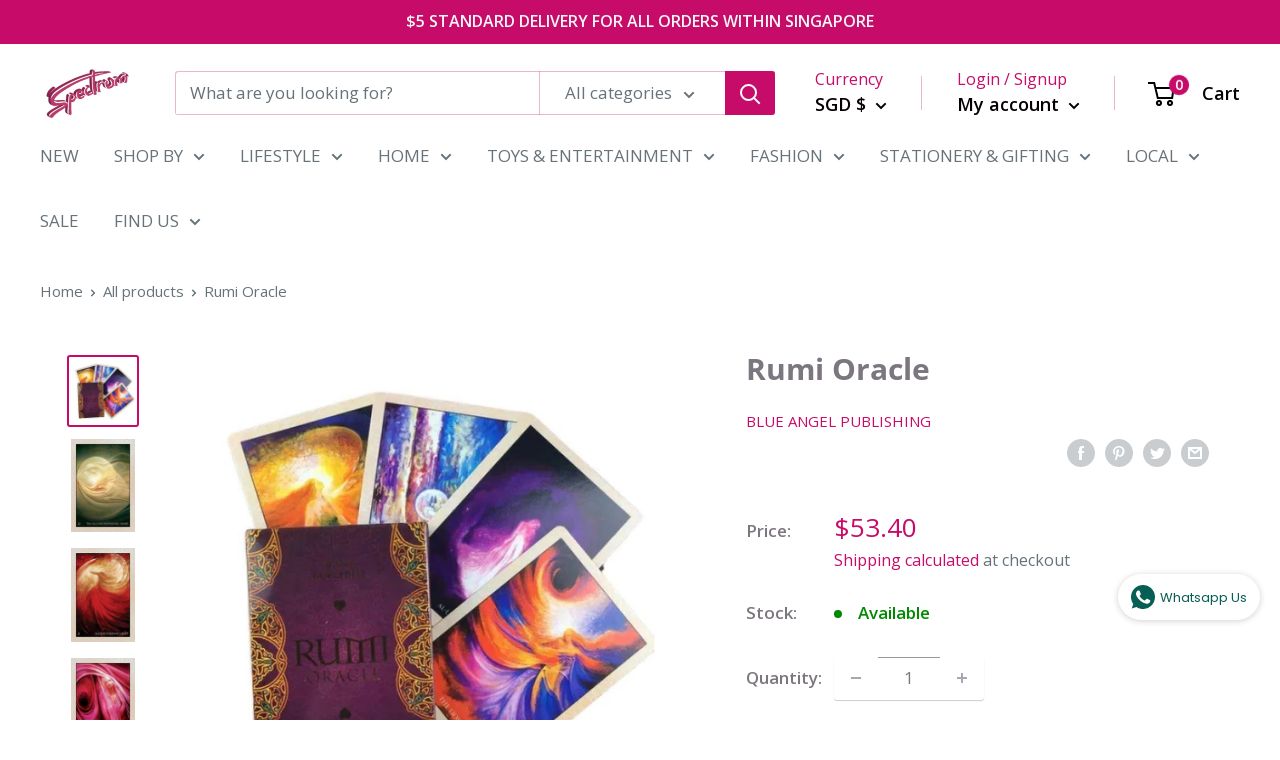

--- FILE ---
content_type: text/html; charset=utf-8
request_url: https://www.spectrumstore.sg/products/rumi-oracle
body_size: 68132
content:
<!doctype html>

<html class="no-js" lang="en">
  <head>
  <!-- Google Tag Manager -->
<script>(function(w,d,s,l,i){w[l]=w[l]||[];w[l].push({'gtm.start':
new Date().getTime(),event:'gtm.js'});var f=d.getElementsByTagName(s)[0],
j=d.createElement(s),dl=l!='dataLayer'?'&l='+l:'';j.async=true;j.src=
'https://www.googletagmanager.com/gtm.js?id='+i+dl;f.parentNode.insertBefore(j,f);
})(window,document,'script','dataLayer','GTM-KLHMJFV');</script>
<!-- End Google Tag Manager -->
    
    <meta name="facebook-domain-verification" content="ux16bjyrg9ysf78bjzvq7qtdealpn0" />
<!-- Added by AVADA SEO Suite -->

<!-- /Added by AVADA SEO Suite -->

    <!-- Global site tag (gtag.js) - Google Analytics -->
<script async src="https://www.googletagmanager.com/gtag/js?id=UA-123144376-2"></script>
<script>
  window.dataLayer = window.dataLayer || [];
  function gtag(){dataLayer.push(arguments);}
  gtag('js', new Date());

  gtag('config', 'UA-123144376-2');
</script>

    <meta charset="utf-8">
    <meta name="viewport" content="width=device-width, initial-scale=1.0, height=device-height, minimum-scale=1.0, maximum-scale=5.0">
    <meta name="theme-color" content="#c60c68"><title>Rumi Oracle  | Spectrum Store: Family Lifestyle Store
</title><meta name="description" content="Rumi Oracle
Alana Fairchild
Artwork &amp;amp; Rumi poetry translations by Rassouli


An Invitation into the Heart of the Divine

Rumi speaks a sacred language that we understand without hearts rather than our minds. He knows the heart is the gateway to divine union and he doesn’t want you to play small this lifetime. He encourages humanity to live and love with absolute surrender, abandon and willingness to accept the mysteries of life. Whether you have studied his poetry for years or are drawn to him only now, this oracle deck will strengthen and illuminate your connection with this beautiful and powerful soul who loves you with a fierce passion. Rumi has a heart so open that the entire world that he loves so dearly can easily be held within it. His is a path of love. To dance in divine love with him, you need only be willing to enter your own heart. May the blessings of this spiritual brother lead you into the bliss of your own divine heart-centred nature.  At the beginning of each card message in &quot;Rumi Oracle&quot; you’ll find a short excerpt of a poem by Rumi, translated by Rassouli, who is also the artist of this deck. If you wish to read the full poems and explore the beauty and wisdom of Rumi’s poetry in greater depth, Rassouli has published a book, &quot;Rumi Revealed&quot; which makes an excellent companion to this deck.


Includes: 44 cards and 204-page guidebook set, packaged in a hard-cover box.
Author: Alana Fairchild
Artwork &amp;amp; Rumi Poetry Translations: Rassouli
Dimensions: 90 x 120 x 40mm
Weight: 486g | Spectrum Store: Family Lifestyle Store"><link rel="canonical" href="https://www.spectrumstore.sg/products/rumi-oracle"><link rel="shortcut icon" href="//www.spectrumstore.sg/cdn/shop/files/Logo_2000_x_1000_px_96_x_96_px_96x96.png?v=1703641893" type="image/png"><link rel="preload" as="style" href="//www.spectrumstore.sg/cdn/shop/t/15/assets/theme.css?v=76756819347092019521601119842">
    <link rel="preload" as="script" href="//www.spectrumstore.sg/cdn/shop/t/15/assets/theme.min.js?v=23760247193193025561642697552">
    <link rel="preconnect" href="https://cdn.shopify.com">
    <link rel="preconnect" href="https://fonts.shopifycdn.com">
    <link rel="dns-prefetch" href="https://productreviews.shopifycdn.com">
    <link rel="dns-prefetch" href="https://ajax.googleapis.com">
    <link rel="dns-prefetch" href="https://maps.googleapis.com">
    <link rel="dns-prefetch" href="https://maps.gstatic.com">

    <meta property="og:type" content="product">
  <meta property="og:title" content="Rumi Oracle"><meta property="og:image" content="http://www.spectrumstore.sg/cdn/shop/products/rumi-oracle-spectrumstore-sg-1-29116806922483.jpg?v=1739355325">
    <meta property="og:image:secure_url" content="https://www.spectrumstore.sg/cdn/shop/products/rumi-oracle-spectrumstore-sg-1-29116806922483.jpg?v=1739355325">
    <meta property="og:image:width" content="800">
    <meta property="og:image:height" content="800"><meta property="product:price:amount" content="53.40">
  <meta property="product:price:currency" content="SGD"><meta property="og:description" content="Rumi Oracle Alana Fairchild Artwork &amp;amp; Rumi poetry translations by Rassouli An Invitation into the Heart of the Divine Rumi speaks a sacred language that we understand without hearts rather than our minds. He knows the heart is the gateway to divine union and he doesn’t want you to play small this lifetime. He encou"><meta property="og:url" content="https://www.spectrumstore.sg/products/rumi-oracle">
<meta property="og:site_name" content="Spectrum Store"><meta name="twitter:card" content="summary"><meta name="twitter:title" content="Rumi Oracle">
  <meta name="twitter:description" content="Rumi Oracle Alana Fairchild Artwork &amp;amp; Rumi poetry translations by Rassouli An Invitation into the Heart of the Divine Rumi speaks a sacred language that we understand without hearts rather than our minds. He knows the heart is the gateway to divine union and he doesn’t want you to play small this lifetime. He encourages humanity to live and love with absolute surrender, abandon and willingness to accept the mysteries of life. Whether you have studied his poetry for years or are drawn to him only now, this oracle deck will strengthen and illuminate your connection with this beautiful and powerful soul who loves you with a fierce passion. Rumi has a heart so open that the entire world that he loves so dearly can easily be held within it. His is a path of love. To dance in divine love with">
  <meta name="twitter:image" content="https://www.spectrumstore.sg/cdn/shop/products/rumi-oracle-spectrumstore-sg-1-29116806922483_600x600_crop_center.jpg?v=1739355325">
    <link rel="preload" href="//www.spectrumstore.sg/cdn/fonts/open_sans/opensans_n7.a9393be1574ea8606c68f4441806b2711d0d13e4.woff2" as="font" type="font/woff2" crossorigin>
<link rel="preload" href="//www.spectrumstore.sg/cdn/fonts/open_sans/opensans_n4.c32e4d4eca5273f6d4ee95ddf54b5bbb75fc9b61.woff2" as="font" type="font/woff2" crossorigin><link rel="preload" href="//www.spectrumstore.sg/cdn/fonts/open_sans/opensans_i7.916ced2e2ce15f7fcd95d196601a15e7b89ee9a4.woff2" as="font" type="font/woff2" crossorigin><link rel="preload" href="//www.spectrumstore.sg/cdn/fonts/open_sans/opensans_n7.a9393be1574ea8606c68f4441806b2711d0d13e4.woff2" as="font" type="font/woff2" crossorigin><link rel="preload" href="//www.spectrumstore.sg/cdn/fonts/open_sans/opensans_i4.6f1d45f7a46916cc95c694aab32ecbf7509cbf33.woff2" as="font" type="font/woff2" crossorigin><link rel="preload" href="//www.spectrumstore.sg/cdn/fonts/open_sans/opensans_i7.916ced2e2ce15f7fcd95d196601a15e7b89ee9a4.woff2" as="font" type="font/woff2" crossorigin><link rel="preload" href="//www.spectrumstore.sg/cdn/fonts/open_sans/opensans_n6.15aeff3c913c3fe570c19cdfeed14ce10d09fb08.woff2" as="font" type="font/woff2" crossorigin><style>
  @font-face {
  font-family: "Open Sans";
  font-weight: 700;
  font-style: normal;
  font-display: fallback;
  src: url("//www.spectrumstore.sg/cdn/fonts/open_sans/opensans_n7.a9393be1574ea8606c68f4441806b2711d0d13e4.woff2") format("woff2"),
       url("//www.spectrumstore.sg/cdn/fonts/open_sans/opensans_n7.7b8af34a6ebf52beb1a4c1d8c73ad6910ec2e553.woff") format("woff");
}

  @font-face {
  font-family: "Open Sans";
  font-weight: 400;
  font-style: normal;
  font-display: fallback;
  src: url("//www.spectrumstore.sg/cdn/fonts/open_sans/opensans_n4.c32e4d4eca5273f6d4ee95ddf54b5bbb75fc9b61.woff2") format("woff2"),
       url("//www.spectrumstore.sg/cdn/fonts/open_sans/opensans_n4.5f3406f8d94162b37bfa232b486ac93ee892406d.woff") format("woff");
}

@font-face {
  font-family: "Open Sans";
  font-weight: 600;
  font-style: normal;
  font-display: fallback;
  src: url("//www.spectrumstore.sg/cdn/fonts/open_sans/opensans_n6.15aeff3c913c3fe570c19cdfeed14ce10d09fb08.woff2") format("woff2"),
       url("//www.spectrumstore.sg/cdn/fonts/open_sans/opensans_n6.14bef14c75f8837a87f70ce22013cb146ee3e9f3.woff") format("woff");
}

@font-face {
  font-family: "Open Sans";
  font-weight: 700;
  font-style: italic;
  font-display: fallback;
  src: url("//www.spectrumstore.sg/cdn/fonts/open_sans/opensans_i7.916ced2e2ce15f7fcd95d196601a15e7b89ee9a4.woff2") format("woff2"),
       url("//www.spectrumstore.sg/cdn/fonts/open_sans/opensans_i7.99a9cff8c86ea65461de497ade3d515a98f8b32a.woff") format("woff");
}


  @font-face {
  font-family: "Open Sans";
  font-weight: 700;
  font-style: normal;
  font-display: fallback;
  src: url("//www.spectrumstore.sg/cdn/fonts/open_sans/opensans_n7.a9393be1574ea8606c68f4441806b2711d0d13e4.woff2") format("woff2"),
       url("//www.spectrumstore.sg/cdn/fonts/open_sans/opensans_n7.7b8af34a6ebf52beb1a4c1d8c73ad6910ec2e553.woff") format("woff");
}

  @font-face {
  font-family: "Open Sans";
  font-weight: 400;
  font-style: italic;
  font-display: fallback;
  src: url("//www.spectrumstore.sg/cdn/fonts/open_sans/opensans_i4.6f1d45f7a46916cc95c694aab32ecbf7509cbf33.woff2") format("woff2"),
       url("//www.spectrumstore.sg/cdn/fonts/open_sans/opensans_i4.4efaa52d5a57aa9a57c1556cc2b7465d18839daa.woff") format("woff");
}

  @font-face {
  font-family: "Open Sans";
  font-weight: 700;
  font-style: italic;
  font-display: fallback;
  src: url("//www.spectrumstore.sg/cdn/fonts/open_sans/opensans_i7.916ced2e2ce15f7fcd95d196601a15e7b89ee9a4.woff2") format("woff2"),
       url("//www.spectrumstore.sg/cdn/fonts/open_sans/opensans_i7.99a9cff8c86ea65461de497ade3d515a98f8b32a.woff") format("woff");
}


  :root {
    --default-text-font-size : 15px;
    --base-text-font-size    : 17px;
    --heading-font-family    : "Open Sans", sans-serif;
    --heading-font-weight    : 700;
    --heading-font-style     : normal;
    --text-font-family       : "Open Sans", sans-serif;
    --text-font-weight       : 400;
    --text-font-style        : normal;
    --text-font-bolder-weight: 600;
    --text-link-decoration   : underline;

    --text-color               : #677279;
    --text-color-rgb           : 103, 114, 121;
    --heading-color            : #7c767f;
    --border-color             : rgba(0,0,0,0);
    --border-color-rgb         : 0, 0, 0;
    --form-border-color        : rgba(0, 0, 0, 0.0);
    --accent-color             : #c60c68;
    --accent-color-rgb         : 198, 12, 104;
    --link-color               : #c60c68;
    --link-color-hover         : #7e0842;
    --background               : #ffffff;
    --secondary-background     : #ffffff;
    --secondary-background-rgb : 255, 255, 255;
    --accent-background        : rgba(198, 12, 104, 0.08);

    --error-color       : #ff0000;
    --error-background  : rgba(255, 0, 0, 0.07);
    --success-color     : #00aa00;
    --success-background: rgba(0, 170, 0, 0.11);

    --primary-button-background      : #c60c68;
    --primary-button-background-rgb  : 198, 12, 104;
    --primary-button-text-color      : #ffffff;
    --secondary-button-background    : #c60c68;
    --secondary-button-background-rgb: 198, 12, 104;
    --secondary-button-text-color    : #080000;

    --header-background      : #ffffff;
    --header-text-color      : #050000;
    --header-light-text-color: #c60c68;
    --header-border-color    : rgba(198, 12, 104, 0.3);
    --header-accent-color    : #c60c68;

    --flickity-arrow-color: rgba(0, 0, 0, 0.0);--product-on-sale-accent           : #f3a626;
    --product-on-sale-accent-rgb       : 243, 166, 38;
    --product-on-sale-color            : #ffffff;
    --product-in-stock-color           : #008a00;
    --product-low-stock-color          : #ee0000;
    --product-sold-out-color           : #8a9297;
    --product-custom-label-1-background: #008a00;
    --product-custom-label-1-color     : #ffffff;
    --product-custom-label-2-background: #00a500;
    --product-custom-label-2-color     : #ffffff;
    --product-review-star-color        : #ffbd00;

    --mobile-container-gutter : 20px;
    --desktop-container-gutter: 40px;
  }
</style>

<script>
  // IE11 does not have support for CSS variables, so we have to polyfill them
  if (!(((window || {}).CSS || {}).supports && window.CSS.supports('(--a: 0)'))) {
    const script = document.createElement('script');
    script.type = 'text/javascript';
    script.src = 'https://cdn.jsdelivr.net/npm/css-vars-ponyfill@2';
    script.onload = function() {
      cssVars({});
    };

    document.getElementsByTagName('head')[0].appendChild(script);
  }
</script>

    <script>window.performance && window.performance.mark && window.performance.mark('shopify.content_for_header.start');</script><meta name="google-site-verification" content="dCf66WFPUjpOEt-3ik99PCYX-bP-g-wo8zNNvuvBkH0">
<meta name="google-site-verification" content="KOLI_1v6BV2A_NAgBNCG55y6GNgKfFcIyjgN9PvoO-Y">
<meta id="shopify-digital-wallet" name="shopify-digital-wallet" content="/28117270667/digital_wallets/dialog">
<meta name="shopify-checkout-api-token" content="b898a542883eea76a24705781da7f34a">
<meta id="in-context-paypal-metadata" data-shop-id="28117270667" data-venmo-supported="false" data-environment="production" data-locale="en_US" data-paypal-v4="true" data-currency="SGD">
<link rel="alternate" type="application/json+oembed" href="https://www.spectrumstore.sg/products/rumi-oracle.oembed">
<script async="async" src="/checkouts/internal/preloads.js?locale=en-SG"></script>
<script id="apple-pay-shop-capabilities" type="application/json">{"shopId":28117270667,"countryCode":"SG","currencyCode":"SGD","merchantCapabilities":["supports3DS"],"merchantId":"gid:\/\/shopify\/Shop\/28117270667","merchantName":"Spectrum Store","requiredBillingContactFields":["postalAddress","email","phone"],"requiredShippingContactFields":["postalAddress","email","phone"],"shippingType":"shipping","supportedNetworks":["visa","masterCard","amex"],"total":{"type":"pending","label":"Spectrum Store","amount":"1.00"},"shopifyPaymentsEnabled":true,"supportsSubscriptions":true}</script>
<script id="shopify-features" type="application/json">{"accessToken":"b898a542883eea76a24705781da7f34a","betas":["rich-media-storefront-analytics"],"domain":"www.spectrumstore.sg","predictiveSearch":true,"shopId":28117270667,"locale":"en"}</script>
<script>var Shopify = Shopify || {};
Shopify.shop = "paperclipsg.myshopify.com";
Shopify.locale = "en";
Shopify.currency = {"active":"SGD","rate":"1.0"};
Shopify.country = "SG";
Shopify.theme = {"name":"Warehouse 23Sept2020","id":112104734879,"schema_name":"Warehouse","schema_version":"1.12.3","theme_store_id":871,"role":"main"};
Shopify.theme.handle = "null";
Shopify.theme.style = {"id":null,"handle":null};
Shopify.cdnHost = "www.spectrumstore.sg/cdn";
Shopify.routes = Shopify.routes || {};
Shopify.routes.root = "/";</script>
<script type="module">!function(o){(o.Shopify=o.Shopify||{}).modules=!0}(window);</script>
<script>!function(o){function n(){var o=[];function n(){o.push(Array.prototype.slice.apply(arguments))}return n.q=o,n}var t=o.Shopify=o.Shopify||{};t.loadFeatures=n(),t.autoloadFeatures=n()}(window);</script>
<script id="shop-js-analytics" type="application/json">{"pageType":"product"}</script>
<script defer="defer" async type="module" src="//www.spectrumstore.sg/cdn/shopifycloud/shop-js/modules/v2/client.init-shop-cart-sync_IZsNAliE.en.esm.js"></script>
<script defer="defer" async type="module" src="//www.spectrumstore.sg/cdn/shopifycloud/shop-js/modules/v2/chunk.common_0OUaOowp.esm.js"></script>
<script type="module">
  await import("//www.spectrumstore.sg/cdn/shopifycloud/shop-js/modules/v2/client.init-shop-cart-sync_IZsNAliE.en.esm.js");
await import("//www.spectrumstore.sg/cdn/shopifycloud/shop-js/modules/v2/chunk.common_0OUaOowp.esm.js");

  window.Shopify.SignInWithShop?.initShopCartSync?.({"fedCMEnabled":true,"windoidEnabled":true});

</script>
<script>(function() {
  var isLoaded = false;
  function asyncLoad() {
    if (isLoaded) return;
    isLoaded = true;
    var urls = ["https:\/\/chimpstatic.com\/mcjs-connected\/js\/users\/086e6e32b32d929ae7b10ed22\/187dae16b52641e987ef87781.js?shop=paperclipsg.myshopify.com","https:\/\/cdn1.stamped.io\/files\/widget.min.js?shop=paperclipsg.myshopify.com","\/\/cdn.shopify.com\/proxy\/10c275fbf9ddc7e3d0185047e498e33c8bf0310a116cafb9e755e2cd73b01860\/upcart.app\/api\/script?shop=paperclipsg.myshopify.com\u0026sp-cache-control=cHVibGljLCBtYXgtYWdlPTkwMA","https:\/\/app.testimonialhub.com\/shopifyapp\/showsrstemplate.js?shop=paperclipsg.myshopify.com","https:\/\/seo.apps.avada.io\/avada-seo-installed.js?shop=paperclipsg.myshopify.com","https:\/\/cdn-bundler.nice-team.net\/app\/js\/bundler.js?shop=paperclipsg.myshopify.com","https:\/\/cdn1.avada.io\/flying-pages\/module.js?shop=paperclipsg.myshopify.com","https:\/\/nudgify.ams3.cdn.digitaloceanspaces.com\/shopify.js?uuid=4b7bf48d-bfb0-427c-9f14-9207381b1897\u0026shop=paperclipsg.myshopify.com","https:\/\/widget.tagembed.com\/embed.min.js?shop=paperclipsg.myshopify.com","https:\/\/cdn.nfcube.com\/tiktok-3fda1db1f370824435af1946e51e4ffe.js?shop=paperclipsg.myshopify.com"];
    for (var i = 0; i < urls.length; i++) {
      var s = document.createElement('script');
      if ((!1741336261333 || Date.now() < 1741336261333) &&
      (!window.AVADA_SPEED_BLACKLIST || window.AVADA_SPEED_BLACKLIST.some(pattern => pattern.test(s))) &&
      (!window.AVADA_SPEED_WHITELIST || window.AVADA_SPEED_WHITELIST.every(pattern => !pattern.test(s)))) s.type = 'lightJs'; else s.type = 'text/javascript';
      s.async = true;
      s.src = urls[i];
      var x = document.getElementsByTagName('script')[0];
      x.parentNode.insertBefore(s, x);
    }
  };
  if(window.attachEvent) {
    window.attachEvent('onload', asyncLoad);
  } else {
    window.addEventListener('load', asyncLoad, false);
  }
})();</script>
<script id="__st">var __st={"a":28117270667,"offset":28800,"reqid":"a42d7247-7be0-4066-b969-1acd3f782221-1768496220","pageurl":"www.spectrumstore.sg\/products\/rumi-oracle","u":"ababdd8db1cb","p":"product","rtyp":"product","rid":5676829868191};</script>
<script>window.ShopifyPaypalV4VisibilityTracking = true;</script>
<script id="captcha-bootstrap">!function(){'use strict';const t='contact',e='account',n='new_comment',o=[[t,t],['blogs',n],['comments',n],[t,'customer']],c=[[e,'customer_login'],[e,'guest_login'],[e,'recover_customer_password'],[e,'create_customer']],r=t=>t.map((([t,e])=>`form[action*='/${t}']:not([data-nocaptcha='true']) input[name='form_type'][value='${e}']`)).join(','),a=t=>()=>t?[...document.querySelectorAll(t)].map((t=>t.form)):[];function s(){const t=[...o],e=r(t);return a(e)}const i='password',u='form_key',d=['recaptcha-v3-token','g-recaptcha-response','h-captcha-response',i],f=()=>{try{return window.sessionStorage}catch{return}},m='__shopify_v',_=t=>t.elements[u];function p(t,e,n=!1){try{const o=window.sessionStorage,c=JSON.parse(o.getItem(e)),{data:r}=function(t){const{data:e,action:n}=t;return t[m]||n?{data:e,action:n}:{data:t,action:n}}(c);for(const[e,n]of Object.entries(r))t.elements[e]&&(t.elements[e].value=n);n&&o.removeItem(e)}catch(o){console.error('form repopulation failed',{error:o})}}const l='form_type',E='cptcha';function T(t){t.dataset[E]=!0}const w=window,h=w.document,L='Shopify',v='ce_forms',y='captcha';let A=!1;((t,e)=>{const n=(g='f06e6c50-85a8-45c8-87d0-21a2b65856fe',I='https://cdn.shopify.com/shopifycloud/storefront-forms-hcaptcha/ce_storefront_forms_captcha_hcaptcha.v1.5.2.iife.js',D={infoText:'Protected by hCaptcha',privacyText:'Privacy',termsText:'Terms'},(t,e,n)=>{const o=w[L][v],c=o.bindForm;if(c)return c(t,g,e,D).then(n);var r;o.q.push([[t,g,e,D],n]),r=I,A||(h.body.append(Object.assign(h.createElement('script'),{id:'captcha-provider',async:!0,src:r})),A=!0)});var g,I,D;w[L]=w[L]||{},w[L][v]=w[L][v]||{},w[L][v].q=[],w[L][y]=w[L][y]||{},w[L][y].protect=function(t,e){n(t,void 0,e),T(t)},Object.freeze(w[L][y]),function(t,e,n,w,h,L){const[v,y,A,g]=function(t,e,n){const i=e?o:[],u=t?c:[],d=[...i,...u],f=r(d),m=r(i),_=r(d.filter((([t,e])=>n.includes(e))));return[a(f),a(m),a(_),s()]}(w,h,L),I=t=>{const e=t.target;return e instanceof HTMLFormElement?e:e&&e.form},D=t=>v().includes(t);t.addEventListener('submit',(t=>{const e=I(t);if(!e)return;const n=D(e)&&!e.dataset.hcaptchaBound&&!e.dataset.recaptchaBound,o=_(e),c=g().includes(e)&&(!o||!o.value);(n||c)&&t.preventDefault(),c&&!n&&(function(t){try{if(!f())return;!function(t){const e=f();if(!e)return;const n=_(t);if(!n)return;const o=n.value;o&&e.removeItem(o)}(t);const e=Array.from(Array(32),(()=>Math.random().toString(36)[2])).join('');!function(t,e){_(t)||t.append(Object.assign(document.createElement('input'),{type:'hidden',name:u})),t.elements[u].value=e}(t,e),function(t,e){const n=f();if(!n)return;const o=[...t.querySelectorAll(`input[type='${i}']`)].map((({name:t})=>t)),c=[...d,...o],r={};for(const[a,s]of new FormData(t).entries())c.includes(a)||(r[a]=s);n.setItem(e,JSON.stringify({[m]:1,action:t.action,data:r}))}(t,e)}catch(e){console.error('failed to persist form',e)}}(e),e.submit())}));const S=(t,e)=>{t&&!t.dataset[E]&&(n(t,e.some((e=>e===t))),T(t))};for(const o of['focusin','change'])t.addEventListener(o,(t=>{const e=I(t);D(e)&&S(e,y())}));const B=e.get('form_key'),M=e.get(l),P=B&&M;t.addEventListener('DOMContentLoaded',(()=>{const t=y();if(P)for(const e of t)e.elements[l].value===M&&p(e,B);[...new Set([...A(),...v().filter((t=>'true'===t.dataset.shopifyCaptcha))])].forEach((e=>S(e,t)))}))}(h,new URLSearchParams(w.location.search),n,t,e,['guest_login'])})(!0,!0)}();</script>
<script integrity="sha256-4kQ18oKyAcykRKYeNunJcIwy7WH5gtpwJnB7kiuLZ1E=" data-source-attribution="shopify.loadfeatures" defer="defer" src="//www.spectrumstore.sg/cdn/shopifycloud/storefront/assets/storefront/load_feature-a0a9edcb.js" crossorigin="anonymous"></script>
<script data-source-attribution="shopify.dynamic_checkout.dynamic.init">var Shopify=Shopify||{};Shopify.PaymentButton=Shopify.PaymentButton||{isStorefrontPortableWallets:!0,init:function(){window.Shopify.PaymentButton.init=function(){};var t=document.createElement("script");t.src="https://www.spectrumstore.sg/cdn/shopifycloud/portable-wallets/latest/portable-wallets.en.js",t.type="module",document.head.appendChild(t)}};
</script>
<script data-source-attribution="shopify.dynamic_checkout.buyer_consent">
  function portableWalletsHideBuyerConsent(e){var t=document.getElementById("shopify-buyer-consent"),n=document.getElementById("shopify-subscription-policy-button");t&&n&&(t.classList.add("hidden"),t.setAttribute("aria-hidden","true"),n.removeEventListener("click",e))}function portableWalletsShowBuyerConsent(e){var t=document.getElementById("shopify-buyer-consent"),n=document.getElementById("shopify-subscription-policy-button");t&&n&&(t.classList.remove("hidden"),t.removeAttribute("aria-hidden"),n.addEventListener("click",e))}window.Shopify?.PaymentButton&&(window.Shopify.PaymentButton.hideBuyerConsent=portableWalletsHideBuyerConsent,window.Shopify.PaymentButton.showBuyerConsent=portableWalletsShowBuyerConsent);
</script>
<script data-source-attribution="shopify.dynamic_checkout.cart.bootstrap">document.addEventListener("DOMContentLoaded",(function(){function t(){return document.querySelector("shopify-accelerated-checkout-cart, shopify-accelerated-checkout")}if(t())Shopify.PaymentButton.init();else{new MutationObserver((function(e,n){t()&&(Shopify.PaymentButton.init(),n.disconnect())})).observe(document.body,{childList:!0,subtree:!0})}}));
</script>
<link id="shopify-accelerated-checkout-styles" rel="stylesheet" media="screen" href="https://www.spectrumstore.sg/cdn/shopifycloud/portable-wallets/latest/accelerated-checkout-backwards-compat.css" crossorigin="anonymous">
<style id="shopify-accelerated-checkout-cart">
        #shopify-buyer-consent {
  margin-top: 1em;
  display: inline-block;
  width: 100%;
}

#shopify-buyer-consent.hidden {
  display: none;
}

#shopify-subscription-policy-button {
  background: none;
  border: none;
  padding: 0;
  text-decoration: underline;
  font-size: inherit;
  cursor: pointer;
}

#shopify-subscription-policy-button::before {
  box-shadow: none;
}

      </style>

<script>window.performance && window.performance.mark && window.performance.mark('shopify.content_for_header.end');</script>
<script>window.NITRO_CART_RELATED = {RELATED_SERVER: "/collections/types?q={type}&view=related-cart",USE_CAROUSEL: true,SHIPPING:false,  }  </script><style>#nitro-related-cart .nitro-related-add-to-cart{ background-color: #c00c68 !important; color: #ffffff  !important}#the4-shipping-calculator{ display:none}#nitro-related-cart .nitro-checkout-button{ background-color: #c00c68 !important; color: #ffffff !important }</style>

    <link rel="stylesheet" href="//www.spectrumstore.sg/cdn/shop/t/15/assets/theme.css?v=76756819347092019521601119842">

    
  <script type="application/ld+json">
  {
    "@context": "http://schema.org",
    "@type": "Product",
    "offers": [{
          "@type": "Offer",
          "name": "Default Title",
          "availability":"https://schema.org/InStock",
          "price": 53.4,
          "priceCurrency": "SGD",
          "priceValidUntil": "2026-01-26","sku": "9781922161680","url": "/products/rumi-oracle?variant=36322500575391"
        }
],
      "gtin13": "9781922161680",
      "productId": "9781922161680",
    "brand": {
      "name": "Blue Angel Publishing"
    },
    "name": "Rumi Oracle",
    "description": "\nRumi Oracle\nAlana Fairchild\nArtwork \u0026amp; Rumi poetry translations by Rassouli\n\n\nAn Invitation into the Heart of the Divine\n\nRumi speaks a sacred language that we understand without hearts rather than our minds. He knows the heart is the gateway to divine union and he doesn’t want you to play small this lifetime. He encourages humanity to live and love with absolute surrender, abandon and willingness to accept the mysteries of life. Whether you have studied his poetry for years or are drawn to him only now, this oracle deck will strengthen and illuminate your connection with this beautiful and powerful soul who loves you with a fierce passion. Rumi has a heart so open that the entire world that he loves so dearly can easily be held within it. His is a path of love. To dance in divine love with him, you need only be willing to enter your own heart. May the blessings of this spiritual brother lead you into the bliss of your own divine heart-centred nature.  At the beginning of each card message in \"Rumi Oracle\" you’ll find a short excerpt of a poem by Rumi, translated by Rassouli, who is also the artist of this deck. If you wish to read the full poems and explore the beauty and wisdom of Rumi’s poetry in greater depth, Rassouli has published a book, \"Rumi Revealed\" which makes an excellent companion to this deck.\n\n\nIncludes: 44 cards and 204-page guidebook set, packaged in a hard-cover box.\nAuthor: Alana Fairchild\nArtwork \u0026amp; Rumi Poetry Translations: Rassouli\nDimensions: 90 x 120 x 40mm\nWeight: 486g",
    "category": "Tarot Cards",
    "url": "/products/rumi-oracle",
    "sku": "9781922161680",
    "image": {
      "@type": "ImageObject",
      "url": "https://www.spectrumstore.sg/cdn/shop/products/rumi-oracle-spectrumstore-sg-1-29116806922483_1024x.jpg?v=1739355325",
      "image": "https://www.spectrumstore.sg/cdn/shop/products/rumi-oracle-spectrumstore-sg-1-29116806922483_1024x.jpg?v=1739355325",
      "name": "Rumi Oracle - SpectrumStore SG",
      "width": "1024",
      "height": "1024"
    }
  }
  </script>



  <script type="application/ld+json">
  {
    "@context": "http://schema.org",
    "@type": "BreadcrumbList",
  "itemListElement": [{
      "@type": "ListItem",
      "position": 1,
      "name": "Home",
      "item": "https://www.spectrumstore.sg"
    },{
          "@type": "ListItem",
          "position": 2,
          "name": "Rumi Oracle",
          "item": "https://www.spectrumstore.sg/products/rumi-oracle"
        }]
  }
  </script>


    <script>
      // This allows to expose several variables to the global scope, to be used in scripts
      window.theme = {
        pageType: "product",
        cartCount: 0,
        moneyFormat: "${{amount}}",
        moneyWithCurrencyFormat: "${{amount}} SGD",
        showDiscount: true,
        discountMode: "saving",
        searchMode: "product,article,page",
        cartType: "page"
      };

      window.routes = {
        rootUrl: "\/",
        cartUrl: "\/cart",
        cartAddUrl: "\/cart\/add",
        cartChangeUrl: "\/cart\/change",
        searchUrl: "\/search",
        productRecommendationsUrl: "\/recommendations\/products"
      };

      window.languages = {
        productRegularPrice: "Regular price",
        productSalePrice: "Sale price",
        collectionOnSaleLabel: "Save {{savings}}",
        productFormUnavailable: "Unavailable",
        productFormAddToCart: "Add to cart",
        productFormSoldOut: "Sold out",
        shippingEstimatorNoResults: "No shipping could be found for your address.",
        shippingEstimatorOneResult: "There is one shipping rate for your address:",
        shippingEstimatorMultipleResults: "There are {{count}} shipping rates for your address:",
        shippingEstimatorErrors: "There are some errors:"
      };

      window.lazySizesConfig = {
        loadHidden: false,
        hFac: 0.8,
        expFactor: 3,
        customMedia: {
          '--phone': '(max-width: 640px)',
          '--tablet': '(min-width: 641px) and (max-width: 1023px)',
          '--lap': '(min-width: 1024px)'
        }
      };

      document.documentElement.className = document.documentElement.className.replace('no-js', 'js');
    </script><script src="//www.spectrumstore.sg/cdn/shop/t/15/assets/theme.min.js?v=23760247193193025561642697552" defer></script>
    <script src="//www.spectrumstore.sg/cdn/shop/t/15/assets/custom.js?v=90373254691674712701600665195" defer></script><script>
        (function () {
          window.onpageshow = function() {
            // We force re-freshing the cart content onpageshow, as most browsers will serve a cache copy when hitting the
            // back button, which cause staled data
            document.documentElement.dispatchEvent(new CustomEvent('cart:refresh', {
              bubbles: true,
              detail: {scrollToTop: false}
            }));
          };
        })();
      </script><!-- hoolah merchant library start -->
            <script src="https://merchant.cdn.hoolah.co/paperclipsg.myshopify.com/hoolah-library.js" defer="defer"></script>
            <!-- hoolah merchant library end -->

        <!-- SEO, JSON‑LD, Schema -->


<script type="application/ld+json">
{
	"@context": "https://schema.org",
	"@type": "BreadcrumbList",
	"itemListElement": [{
		"@type": "ListItem",
		"position": 1,
		"name": "Spectrum Store",
		"item": "https://www.spectrumstore.sg"
		},{
		"@type": "ListItem",
		"position": 2,
		"name": "Rumi Oracle",
		"item": "https://www.spectrumstore.sg/products/rumi-oracle"
	}]
}
</script>







	<!-- Added by AVADA SEO Suite -->
	
	<!-- /Added by AVADA SEO Suite -->
	<!-- BEGIN app block: shopify://apps/judge-me-reviews/blocks/judgeme_core/61ccd3b1-a9f2-4160-9fe9-4fec8413e5d8 --><!-- Start of Judge.me Core -->






<link rel="dns-prefetch" href="https://cdnwidget.judge.me">
<link rel="dns-prefetch" href="https://cdn.judge.me">
<link rel="dns-prefetch" href="https://cdn1.judge.me">
<link rel="dns-prefetch" href="https://api.judge.me">

<script data-cfasync='false' class='jdgm-settings-script'>window.jdgmSettings={"pagination":5,"disable_web_reviews":false,"badge_no_review_text":"No reviews","badge_n_reviews_text":"{{ n }} review/reviews","badge_star_color":"#C60B68","hide_badge_preview_if_no_reviews":true,"badge_hide_text":false,"enforce_center_preview_badge":false,"widget_title":"Customer Reviews","widget_open_form_text":"Write a review","widget_close_form_text":"Cancel review","widget_refresh_page_text":"Refresh page","widget_summary_text":"Based on {{ number_of_reviews }} review/reviews","widget_no_review_text":"Be the first to write a review","widget_name_field_text":"Display name","widget_verified_name_field_text":"Verified Name (public)","widget_name_placeholder_text":"Display name","widget_required_field_error_text":"This field is required.","widget_email_field_text":"Email address","widget_verified_email_field_text":"Verified Email (private, can not be edited)","widget_email_placeholder_text":"Your email address","widget_email_field_error_text":"Please enter a valid email address.","widget_rating_field_text":"Rating","widget_review_title_field_text":"Review Title","widget_review_title_placeholder_text":"Give your review a title","widget_review_body_field_text":"Review content","widget_review_body_placeholder_text":"Start writing here...","widget_pictures_field_text":"Picture/Video (optional)","widget_submit_review_text":"Submit Review","widget_submit_verified_review_text":"Submit Verified Review","widget_submit_success_msg_with_auto_publish":"Thank you! Please refresh the page in a few moments to see your review. You can remove or edit your review by logging into \u003ca href='https://judge.me/login' target='_blank' rel='nofollow noopener'\u003eJudge.me\u003c/a\u003e","widget_submit_success_msg_no_auto_publish":"Thank you! Your review will be published as soon as it is approved by the shop admin. You can remove or edit your review by logging into \u003ca href='https://judge.me/login' target='_blank' rel='nofollow noopener'\u003eJudge.me\u003c/a\u003e","widget_show_default_reviews_out_of_total_text":"Showing {{ n_reviews_shown }} out of {{ n_reviews }} reviews.","widget_show_all_link_text":"Show all","widget_show_less_link_text":"Show less","widget_author_said_text":"{{ reviewer_name }} said:","widget_days_text":"{{ n }} days ago","widget_weeks_text":"{{ n }} week/weeks ago","widget_months_text":"{{ n }} month/months ago","widget_years_text":"{{ n }} year/years ago","widget_yesterday_text":"Yesterday","widget_today_text":"Today","widget_replied_text":"\u003e\u003e {{ shop_name }} replied:","widget_read_more_text":"Read more","widget_reviewer_name_as_initial":"","widget_rating_filter_color":"#fbcd0a","widget_rating_filter_see_all_text":"See all reviews","widget_sorting_most_recent_text":"Most Recent","widget_sorting_highest_rating_text":"Highest Rating","widget_sorting_lowest_rating_text":"Lowest Rating","widget_sorting_with_pictures_text":"Only Pictures","widget_sorting_most_helpful_text":"Most Helpful","widget_open_question_form_text":"Ask a question","widget_reviews_subtab_text":"Reviews","widget_questions_subtab_text":"Questions","widget_question_label_text":"Question","widget_answer_label_text":"Answer","widget_question_placeholder_text":"Write your question here","widget_submit_question_text":"Submit Question","widget_question_submit_success_text":"Thank you for your question! We will notify you once it gets answered.","widget_star_color":"#C60B68","verified_badge_text":"Verified","verified_badge_bg_color":"","verified_badge_text_color":"","verified_badge_placement":"left-of-reviewer-name","widget_review_max_height":"","widget_hide_border":false,"widget_social_share":false,"widget_thumb":false,"widget_review_location_show":false,"widget_location_format":"","all_reviews_include_out_of_store_products":true,"all_reviews_out_of_store_text":"(out of store)","all_reviews_pagination":100,"all_reviews_product_name_prefix_text":"about","enable_review_pictures":true,"enable_question_anwser":false,"widget_theme":"default","review_date_format":"mm/dd/yyyy","default_sort_method":"most-recent","widget_product_reviews_subtab_text":"Product Reviews","widget_shop_reviews_subtab_text":"Shop Reviews","widget_other_products_reviews_text":"Reviews for other products","widget_store_reviews_subtab_text":"Store reviews","widget_no_store_reviews_text":"This store hasn't received any reviews yet","widget_web_restriction_product_reviews_text":"This product hasn't received any reviews yet","widget_no_items_text":"No items found","widget_show_more_text":"Show more","widget_write_a_store_review_text":"Write a Store Review","widget_other_languages_heading":"Reviews in Other Languages","widget_translate_review_text":"Translate review to {{ language }}","widget_translating_review_text":"Translating...","widget_show_original_translation_text":"Show original ({{ language }})","widget_translate_review_failed_text":"Review couldn't be translated.","widget_translate_review_retry_text":"Retry","widget_translate_review_try_again_later_text":"Try again later","show_product_url_for_grouped_product":false,"widget_sorting_pictures_first_text":"Pictures First","show_pictures_on_all_rev_page_mobile":false,"show_pictures_on_all_rev_page_desktop":false,"floating_tab_hide_mobile_install_preference":false,"floating_tab_button_name":"★ Reviews","floating_tab_title":"Let customers speak for us","floating_tab_button_color":"","floating_tab_button_background_color":"","floating_tab_url":"","floating_tab_url_enabled":false,"floating_tab_tab_style":"text","all_reviews_text_badge_text":"Customers rate us {{ shop.metafields.judgeme.all_reviews_rating | round: 1 }}/5 based on {{ shop.metafields.judgeme.all_reviews_count }} reviews.","all_reviews_text_badge_text_branded_style":"{{ shop.metafields.judgeme.all_reviews_rating | round: 1 }} out of 5 stars based on {{ shop.metafields.judgeme.all_reviews_count }} reviews","is_all_reviews_text_badge_a_link":false,"show_stars_for_all_reviews_text_badge":false,"all_reviews_text_badge_url":"","all_reviews_text_style":"branded","all_reviews_text_color_style":"judgeme_brand_color","all_reviews_text_color":"#108474","all_reviews_text_show_jm_brand":true,"featured_carousel_show_header":true,"featured_carousel_title":"Let customers speak for us","testimonials_carousel_title":"Customers are saying","videos_carousel_title":"Real customer stories","cards_carousel_title":"Customers are saying","featured_carousel_count_text":"from {{ n }} reviews","featured_carousel_add_link_to_all_reviews_page":false,"featured_carousel_url":"","featured_carousel_show_images":true,"featured_carousel_autoslide_interval":5,"featured_carousel_arrows_on_the_sides":false,"featured_carousel_height":250,"featured_carousel_width":80,"featured_carousel_image_size":0,"featured_carousel_image_height":250,"featured_carousel_arrow_color":"#eeeeee","verified_count_badge_style":"branded","verified_count_badge_orientation":"horizontal","verified_count_badge_color_style":"judgeme_brand_color","verified_count_badge_color":"#108474","is_verified_count_badge_a_link":false,"verified_count_badge_url":"","verified_count_badge_show_jm_brand":true,"widget_rating_preset_default":5,"widget_first_sub_tab":"product-reviews","widget_show_histogram":true,"widget_histogram_use_custom_color":false,"widget_pagination_use_custom_color":false,"widget_star_use_custom_color":true,"widget_verified_badge_use_custom_color":false,"widget_write_review_use_custom_color":false,"picture_reminder_submit_button":"Upload Pictures","enable_review_videos":false,"mute_video_by_default":false,"widget_sorting_videos_first_text":"Videos First","widget_review_pending_text":"Pending","featured_carousel_items_for_large_screen":3,"social_share_options_order":"Facebook,Twitter","remove_microdata_snippet":false,"disable_json_ld":false,"enable_json_ld_products":false,"preview_badge_show_question_text":false,"preview_badge_no_question_text":"No questions","preview_badge_n_question_text":"{{ number_of_questions }} question/questions","qa_badge_show_icon":false,"qa_badge_position":"same-row","remove_judgeme_branding":false,"widget_add_search_bar":false,"widget_search_bar_placeholder":"Search","widget_sorting_verified_only_text":"Verified only","featured_carousel_theme":"default","featured_carousel_show_rating":true,"featured_carousel_show_title":true,"featured_carousel_show_body":true,"featured_carousel_show_date":false,"featured_carousel_show_reviewer":true,"featured_carousel_show_product":false,"featured_carousel_header_background_color":"#108474","featured_carousel_header_text_color":"#ffffff","featured_carousel_name_product_separator":"reviewed","featured_carousel_full_star_background":"#108474","featured_carousel_empty_star_background":"#dadada","featured_carousel_vertical_theme_background":"#f9fafb","featured_carousel_verified_badge_enable":true,"featured_carousel_verified_badge_color":"#108474","featured_carousel_border_style":"round","featured_carousel_review_line_length_limit":3,"featured_carousel_more_reviews_button_text":"Read more reviews","featured_carousel_view_product_button_text":"View product","all_reviews_page_load_reviews_on":"scroll","all_reviews_page_load_more_text":"Load More Reviews","disable_fb_tab_reviews":false,"enable_ajax_cdn_cache":false,"widget_advanced_speed_features":5,"widget_public_name_text":"displayed publicly like","default_reviewer_name":"John Smith","default_reviewer_name_has_non_latin":true,"widget_reviewer_anonymous":"Anonymous","medals_widget_title":"Judge.me Review Medals","medals_widget_background_color":"#f9fafb","medals_widget_position":"footer_all_pages","medals_widget_border_color":"#f9fafb","medals_widget_verified_text_position":"left","medals_widget_use_monochromatic_version":false,"medals_widget_elements_color":"#108474","show_reviewer_avatar":true,"widget_invalid_yt_video_url_error_text":"Not a YouTube video URL","widget_max_length_field_error_text":"Please enter no more than {0} characters.","widget_show_country_flag":false,"widget_show_collected_via_shop_app":true,"widget_verified_by_shop_badge_style":"light","widget_verified_by_shop_text":"Verified by Shop","widget_show_photo_gallery":false,"widget_load_with_code_splitting":true,"widget_ugc_install_preference":false,"widget_ugc_title":"Made by us, Shared by you","widget_ugc_subtitle":"Tag us to see your picture featured in our page","widget_ugc_arrows_color":"#ffffff","widget_ugc_primary_button_text":"Buy Now","widget_ugc_primary_button_background_color":"#108474","widget_ugc_primary_button_text_color":"#ffffff","widget_ugc_primary_button_border_width":"0","widget_ugc_primary_button_border_style":"none","widget_ugc_primary_button_border_color":"#108474","widget_ugc_primary_button_border_radius":"25","widget_ugc_secondary_button_text":"Load More","widget_ugc_secondary_button_background_color":"#ffffff","widget_ugc_secondary_button_text_color":"#108474","widget_ugc_secondary_button_border_width":"2","widget_ugc_secondary_button_border_style":"solid","widget_ugc_secondary_button_border_color":"#108474","widget_ugc_secondary_button_border_radius":"25","widget_ugc_reviews_button_text":"View Reviews","widget_ugc_reviews_button_background_color":"#ffffff","widget_ugc_reviews_button_text_color":"#108474","widget_ugc_reviews_button_border_width":"2","widget_ugc_reviews_button_border_style":"solid","widget_ugc_reviews_button_border_color":"#108474","widget_ugc_reviews_button_border_radius":"25","widget_ugc_reviews_button_link_to":"judgeme-reviews-page","widget_ugc_show_post_date":true,"widget_ugc_max_width":"800","widget_rating_metafield_value_type":true,"widget_primary_color":"#000000","widget_enable_secondary_color":false,"widget_secondary_color":"#edf5f5","widget_summary_average_rating_text":"{{ average_rating }} out of 5","widget_media_grid_title":"Customer photos \u0026 videos","widget_media_grid_see_more_text":"See more","widget_round_style":false,"widget_show_product_medals":true,"widget_verified_by_judgeme_text":"Verified by Judge.me","widget_show_store_medals":true,"widget_verified_by_judgeme_text_in_store_medals":"Verified by Judge.me","widget_media_field_exceed_quantity_message":"Sorry, we can only accept {{ max_media }} for one review.","widget_media_field_exceed_limit_message":"{{ file_name }} is too large, please select a {{ media_type }} less than {{ size_limit }}MB.","widget_review_submitted_text":"Review Submitted!","widget_question_submitted_text":"Question Submitted!","widget_close_form_text_question":"Cancel","widget_write_your_answer_here_text":"Write your answer here","widget_enabled_branded_link":true,"widget_show_collected_by_judgeme":true,"widget_reviewer_name_color":"","widget_write_review_text_color":"","widget_write_review_bg_color":"","widget_collected_by_judgeme_text":"collected by Judge.me","widget_pagination_type":"standard","widget_load_more_text":"Load More","widget_load_more_color":"#108474","widget_full_review_text":"Full Review","widget_read_more_reviews_text":"Read More Reviews","widget_read_questions_text":"Read Questions","widget_questions_and_answers_text":"Questions \u0026 Answers","widget_verified_by_text":"Verified by","widget_verified_text":"Verified","widget_number_of_reviews_text":"{{ number_of_reviews }} reviews","widget_back_button_text":"Back","widget_next_button_text":"Next","widget_custom_forms_filter_button":"Filters","custom_forms_style":"horizontal","widget_show_review_information":false,"how_reviews_are_collected":"How reviews are collected?","widget_show_review_keywords":false,"widget_gdpr_statement":"How we use your data: We'll only contact you about the review you left, and only if necessary. By submitting your review, you agree to Judge.me's \u003ca href='https://judge.me/terms' target='_blank' rel='nofollow noopener'\u003eterms\u003c/a\u003e, \u003ca href='https://judge.me/privacy' target='_blank' rel='nofollow noopener'\u003eprivacy\u003c/a\u003e and \u003ca href='https://judge.me/content-policy' target='_blank' rel='nofollow noopener'\u003econtent\u003c/a\u003e policies.","widget_multilingual_sorting_enabled":false,"widget_translate_review_content_enabled":false,"widget_translate_review_content_method":"manual","popup_widget_review_selection":"automatically_with_pictures","popup_widget_round_border_style":true,"popup_widget_show_title":true,"popup_widget_show_body":true,"popup_widget_show_reviewer":false,"popup_widget_show_product":true,"popup_widget_show_pictures":true,"popup_widget_use_review_picture":true,"popup_widget_show_on_home_page":true,"popup_widget_show_on_product_page":true,"popup_widget_show_on_collection_page":true,"popup_widget_show_on_cart_page":true,"popup_widget_position":"bottom_left","popup_widget_first_review_delay":5,"popup_widget_duration":5,"popup_widget_interval":5,"popup_widget_review_count":5,"popup_widget_hide_on_mobile":true,"review_snippet_widget_round_border_style":true,"review_snippet_widget_card_color":"#FFFFFF","review_snippet_widget_slider_arrows_background_color":"#FFFFFF","review_snippet_widget_slider_arrows_color":"#000000","review_snippet_widget_star_color":"#108474","show_product_variant":false,"all_reviews_product_variant_label_text":"Variant: ","widget_show_verified_branding":true,"widget_ai_summary_title":"Customers say","widget_ai_summary_disclaimer":"AI-powered review summary based on recent customer reviews","widget_show_ai_summary":false,"widget_show_ai_summary_bg":false,"widget_show_review_title_input":true,"redirect_reviewers_invited_via_email":"review_widget","request_store_review_after_product_review":false,"request_review_other_products_in_order":false,"review_form_color_scheme":"default","review_form_corner_style":"square","review_form_star_color":{},"review_form_text_color":"#333333","review_form_background_color":"#ffffff","review_form_field_background_color":"#fafafa","review_form_button_color":{},"review_form_button_text_color":"#ffffff","review_form_modal_overlay_color":"#000000","review_content_screen_title_text":"How would you rate this product?","review_content_introduction_text":"We would love it if you would share a bit about your experience.","store_review_form_title_text":"How would you rate this store?","store_review_form_introduction_text":"We would love it if you would share a bit about your experience.","show_review_guidance_text":true,"one_star_review_guidance_text":"Poor","five_star_review_guidance_text":"Great","customer_information_screen_title_text":"About you","customer_information_introduction_text":"Please tell us more about you.","custom_questions_screen_title_text":"Your experience in more detail","custom_questions_introduction_text":"Here are a few questions to help us understand more about your experience.","review_submitted_screen_title_text":"Thanks for your review!","review_submitted_screen_thank_you_text":"We are processing it and it will appear on the store soon.","review_submitted_screen_email_verification_text":"Please confirm your email by clicking the link we just sent you. This helps us keep reviews authentic.","review_submitted_request_store_review_text":"Would you like to share your experience of shopping with us?","review_submitted_review_other_products_text":"Would you like to review these products?","store_review_screen_title_text":"Would you like to share your experience of shopping with us?","store_review_introduction_text":"We value your feedback and use it to improve. Please share any thoughts or suggestions you have.","reviewer_media_screen_title_picture_text":"Share a picture","reviewer_media_introduction_picture_text":"Upload a photo to support your review.","reviewer_media_screen_title_video_text":"Share a video","reviewer_media_introduction_video_text":"Upload a video to support your review.","reviewer_media_screen_title_picture_or_video_text":"Share a picture or video","reviewer_media_introduction_picture_or_video_text":"Upload a photo or video to support your review.","reviewer_media_youtube_url_text":"Paste your Youtube URL here","advanced_settings_next_step_button_text":"Next","advanced_settings_close_review_button_text":"Close","modal_write_review_flow":false,"write_review_flow_required_text":"Required","write_review_flow_privacy_message_text":"We respect your privacy.","write_review_flow_anonymous_text":"Post review as anonymous","write_review_flow_visibility_text":"This won't be visible to other customers.","write_review_flow_multiple_selection_help_text":"Select as many as you like","write_review_flow_single_selection_help_text":"Select one option","write_review_flow_required_field_error_text":"This field is required","write_review_flow_invalid_email_error_text":"Please enter a valid email address","write_review_flow_max_length_error_text":"Max. {{ max_length }} characters.","write_review_flow_media_upload_text":"\u003cb\u003eClick to upload\u003c/b\u003e or drag and drop","write_review_flow_gdpr_statement":"We'll only contact you about your review if necessary. By submitting your review, you agree to our \u003ca href='https://judge.me/terms' target='_blank' rel='nofollow noopener'\u003eterms and conditions\u003c/a\u003e and \u003ca href='https://judge.me/privacy' target='_blank' rel='nofollow noopener'\u003eprivacy policy\u003c/a\u003e.","rating_only_reviews_enabled":false,"show_negative_reviews_help_screen":false,"new_review_flow_help_screen_rating_threshold":3,"negative_review_resolution_screen_title_text":"Tell us more","negative_review_resolution_text":"Your experience matters to us. If there were issues with your purchase, we're here to help. Feel free to reach out to us, we'd love the opportunity to make things right.","negative_review_resolution_button_text":"Contact us","negative_review_resolution_proceed_with_review_text":"Leave a review","negative_review_resolution_subject":"Issue with purchase from {{ shop_name }}.{{ order_name }}","preview_badge_collection_page_install_status":false,"widget_review_custom_css":"","preview_badge_custom_css":"","preview_badge_stars_count":"5-stars","featured_carousel_custom_css":"","floating_tab_custom_css":"","all_reviews_widget_custom_css":"","medals_widget_custom_css":"","verified_badge_custom_css":"","all_reviews_text_custom_css":"","transparency_badges_collected_via_store_invite":false,"transparency_badges_from_another_provider":false,"transparency_badges_collected_from_store_visitor":false,"transparency_badges_collected_by_verified_review_provider":false,"transparency_badges_earned_reward":false,"transparency_badges_collected_via_store_invite_text":"Review collected via store invitation","transparency_badges_from_another_provider_text":"Review collected from another provider","transparency_badges_collected_from_store_visitor_text":"Review collected from a store visitor","transparency_badges_written_in_google_text":"Review written in Google","transparency_badges_written_in_etsy_text":"Review written in Etsy","transparency_badges_written_in_shop_app_text":"Review written in Shop App","transparency_badges_earned_reward_text":"Review earned a reward for future purchase","product_review_widget_per_page":10,"widget_store_review_label_text":"Review about the store","checkout_comment_extension_title_on_product_page":"Customer Comments","checkout_comment_extension_num_latest_comment_show":5,"checkout_comment_extension_format":"name_and_timestamp","checkout_comment_customer_name":"last_initial","checkout_comment_comment_notification":true,"preview_badge_collection_page_install_preference":false,"preview_badge_home_page_install_preference":false,"preview_badge_product_page_install_preference":false,"review_widget_install_preference":"","review_carousel_install_preference":false,"floating_reviews_tab_install_preference":"none","verified_reviews_count_badge_install_preference":false,"all_reviews_text_install_preference":false,"review_widget_best_location":false,"judgeme_medals_install_preference":false,"review_widget_revamp_enabled":false,"review_widget_qna_enabled":false,"review_widget_header_theme":"minimal","review_widget_widget_title_enabled":true,"review_widget_header_text_size":"medium","review_widget_header_text_weight":"regular","review_widget_average_rating_style":"compact","review_widget_bar_chart_enabled":true,"review_widget_bar_chart_type":"numbers","review_widget_bar_chart_style":"standard","review_widget_expanded_media_gallery_enabled":false,"review_widget_reviews_section_theme":"standard","review_widget_image_style":"thumbnails","review_widget_review_image_ratio":"square","review_widget_stars_size":"medium","review_widget_verified_badge":"standard_text","review_widget_review_title_text_size":"medium","review_widget_review_text_size":"medium","review_widget_review_text_length":"medium","review_widget_number_of_columns_desktop":3,"review_widget_carousel_transition_speed":5,"review_widget_custom_questions_answers_display":"always","review_widget_button_text_color":"#FFFFFF","review_widget_text_color":"#000000","review_widget_lighter_text_color":"#7B7B7B","review_widget_corner_styling":"soft","review_widget_review_word_singular":"review","review_widget_review_word_plural":"reviews","review_widget_voting_label":"Helpful?","review_widget_shop_reply_label":"Reply from {{ shop_name }}:","review_widget_filters_title":"Filters","qna_widget_question_word_singular":"Question","qna_widget_question_word_plural":"Questions","qna_widget_answer_reply_label":"Answer from {{ answerer_name }}:","qna_content_screen_title_text":"Ask a question about this product","qna_widget_question_required_field_error_text":"Please enter your question.","qna_widget_flow_gdpr_statement":"We'll only contact you about your question if necessary. By submitting your question, you agree to our \u003ca href='https://judge.me/terms' target='_blank' rel='nofollow noopener'\u003eterms and conditions\u003c/a\u003e and \u003ca href='https://judge.me/privacy' target='_blank' rel='nofollow noopener'\u003eprivacy policy\u003c/a\u003e.","qna_widget_question_submitted_text":"Thanks for your question!","qna_widget_close_form_text_question":"Close","qna_widget_question_submit_success_text":"We’ll notify you by email when your question is answered.","all_reviews_widget_v2025_enabled":false,"all_reviews_widget_v2025_header_theme":"default","all_reviews_widget_v2025_widget_title_enabled":true,"all_reviews_widget_v2025_header_text_size":"medium","all_reviews_widget_v2025_header_text_weight":"regular","all_reviews_widget_v2025_average_rating_style":"compact","all_reviews_widget_v2025_bar_chart_enabled":true,"all_reviews_widget_v2025_bar_chart_type":"numbers","all_reviews_widget_v2025_bar_chart_style":"standard","all_reviews_widget_v2025_expanded_media_gallery_enabled":false,"all_reviews_widget_v2025_show_store_medals":true,"all_reviews_widget_v2025_show_photo_gallery":true,"all_reviews_widget_v2025_show_review_keywords":false,"all_reviews_widget_v2025_show_ai_summary":false,"all_reviews_widget_v2025_show_ai_summary_bg":false,"all_reviews_widget_v2025_add_search_bar":false,"all_reviews_widget_v2025_default_sort_method":"most-recent","all_reviews_widget_v2025_reviews_per_page":10,"all_reviews_widget_v2025_reviews_section_theme":"default","all_reviews_widget_v2025_image_style":"thumbnails","all_reviews_widget_v2025_review_image_ratio":"square","all_reviews_widget_v2025_stars_size":"medium","all_reviews_widget_v2025_verified_badge":"bold_badge","all_reviews_widget_v2025_review_title_text_size":"medium","all_reviews_widget_v2025_review_text_size":"medium","all_reviews_widget_v2025_review_text_length":"medium","all_reviews_widget_v2025_number_of_columns_desktop":3,"all_reviews_widget_v2025_carousel_transition_speed":5,"all_reviews_widget_v2025_custom_questions_answers_display":"always","all_reviews_widget_v2025_show_product_variant":false,"all_reviews_widget_v2025_show_reviewer_avatar":true,"all_reviews_widget_v2025_reviewer_name_as_initial":"","all_reviews_widget_v2025_review_location_show":false,"all_reviews_widget_v2025_location_format":"","all_reviews_widget_v2025_show_country_flag":false,"all_reviews_widget_v2025_verified_by_shop_badge_style":"light","all_reviews_widget_v2025_social_share":false,"all_reviews_widget_v2025_social_share_options_order":"Facebook,Twitter,LinkedIn,Pinterest","all_reviews_widget_v2025_pagination_type":"standard","all_reviews_widget_v2025_button_text_color":"#FFFFFF","all_reviews_widget_v2025_text_color":"#000000","all_reviews_widget_v2025_lighter_text_color":"#7B7B7B","all_reviews_widget_v2025_corner_styling":"soft","all_reviews_widget_v2025_title":"Customer reviews","all_reviews_widget_v2025_ai_summary_title":"Customers say about this store","all_reviews_widget_v2025_no_review_text":"Be the first to write a review","platform":"shopify","branding_url":"https://app.judge.me/reviews/stores/www.spectrumstore.sg","branding_text":"Powered by Judge.me","locale":"en","reply_name":"Spectrum Store","widget_version":"3.0","footer":true,"autopublish":false,"review_dates":true,"enable_custom_form":false,"shop_use_review_site":true,"shop_locale":"en","enable_multi_locales_translations":false,"show_review_title_input":true,"review_verification_email_status":"always","can_be_branded":true,"reply_name_text":"Spectrum Store"};</script> <style class='jdgm-settings-style'>.jdgm-xx{left:0}:root{--jdgm-primary-color: #000;--jdgm-secondary-color: rgba(0,0,0,0.1);--jdgm-star-color: #C60B68;--jdgm-write-review-text-color: white;--jdgm-write-review-bg-color: #000000;--jdgm-paginate-color: #000;--jdgm-border-radius: 0;--jdgm-reviewer-name-color: #000000}.jdgm-histogram__bar-content{background-color:#000}.jdgm-rev[data-verified-buyer=true] .jdgm-rev__icon.jdgm-rev__icon:after,.jdgm-rev__buyer-badge.jdgm-rev__buyer-badge{color:white;background-color:#000}.jdgm-review-widget--small .jdgm-gallery.jdgm-gallery .jdgm-gallery__thumbnail-link:nth-child(8) .jdgm-gallery__thumbnail-wrapper.jdgm-gallery__thumbnail-wrapper:before{content:"See more"}@media only screen and (min-width: 768px){.jdgm-gallery.jdgm-gallery .jdgm-gallery__thumbnail-link:nth-child(8) .jdgm-gallery__thumbnail-wrapper.jdgm-gallery__thumbnail-wrapper:before{content:"See more"}}.jdgm-preview-badge .jdgm-star.jdgm-star{color:#C60B68}.jdgm-prev-badge[data-average-rating='0.00']{display:none !important}.jdgm-author-all-initials{display:none !important}.jdgm-author-last-initial{display:none !important}.jdgm-rev-widg__title{visibility:hidden}.jdgm-rev-widg__summary-text{visibility:hidden}.jdgm-prev-badge__text{visibility:hidden}.jdgm-rev__prod-link-prefix:before{content:'about'}.jdgm-rev__variant-label:before{content:'Variant: '}.jdgm-rev__out-of-store-text:before{content:'(out of store)'}@media only screen and (min-width: 768px){.jdgm-rev__pics .jdgm-rev_all-rev-page-picture-separator,.jdgm-rev__pics .jdgm-rev__product-picture{display:none}}@media only screen and (max-width: 768px){.jdgm-rev__pics .jdgm-rev_all-rev-page-picture-separator,.jdgm-rev__pics .jdgm-rev__product-picture{display:none}}.jdgm-preview-badge[data-template="product"]{display:none !important}.jdgm-preview-badge[data-template="collection"]{display:none !important}.jdgm-preview-badge[data-template="index"]{display:none !important}.jdgm-review-widget[data-from-snippet="true"]{display:none !important}.jdgm-verified-count-badget[data-from-snippet="true"]{display:none !important}.jdgm-carousel-wrapper[data-from-snippet="true"]{display:none !important}.jdgm-all-reviews-text[data-from-snippet="true"]{display:none !important}.jdgm-medals-section[data-from-snippet="true"]{display:none !important}.jdgm-ugc-media-wrapper[data-from-snippet="true"]{display:none !important}.jdgm-rev__transparency-badge[data-badge-type="review_collected_via_store_invitation"]{display:none !important}.jdgm-rev__transparency-badge[data-badge-type="review_collected_from_another_provider"]{display:none !important}.jdgm-rev__transparency-badge[data-badge-type="review_collected_from_store_visitor"]{display:none !important}.jdgm-rev__transparency-badge[data-badge-type="review_written_in_etsy"]{display:none !important}.jdgm-rev__transparency-badge[data-badge-type="review_written_in_google_business"]{display:none !important}.jdgm-rev__transparency-badge[data-badge-type="review_written_in_shop_app"]{display:none !important}.jdgm-rev__transparency-badge[data-badge-type="review_earned_for_future_purchase"]{display:none !important}.jdgm-review-snippet-widget .jdgm-rev-snippet-widget__cards-container .jdgm-rev-snippet-card{border-radius:8px;background:#fff}.jdgm-review-snippet-widget .jdgm-rev-snippet-widget__cards-container .jdgm-rev-snippet-card__rev-rating .jdgm-star{color:#108474}.jdgm-review-snippet-widget .jdgm-rev-snippet-widget__prev-btn,.jdgm-review-snippet-widget .jdgm-rev-snippet-widget__next-btn{border-radius:50%;background:#fff}.jdgm-review-snippet-widget .jdgm-rev-snippet-widget__prev-btn>svg,.jdgm-review-snippet-widget .jdgm-rev-snippet-widget__next-btn>svg{fill:#000}.jdgm-full-rev-modal.rev-snippet-widget .jm-mfp-container .jm-mfp-content,.jdgm-full-rev-modal.rev-snippet-widget .jm-mfp-container .jdgm-full-rev__icon,.jdgm-full-rev-modal.rev-snippet-widget .jm-mfp-container .jdgm-full-rev__pic-img,.jdgm-full-rev-modal.rev-snippet-widget .jm-mfp-container .jdgm-full-rev__reply{border-radius:8px}.jdgm-full-rev-modal.rev-snippet-widget .jm-mfp-container .jdgm-full-rev[data-verified-buyer="true"] .jdgm-full-rev__icon::after{border-radius:8px}.jdgm-full-rev-modal.rev-snippet-widget .jm-mfp-container .jdgm-full-rev .jdgm-rev__buyer-badge{border-radius:calc( 8px / 2 )}.jdgm-full-rev-modal.rev-snippet-widget .jm-mfp-container .jdgm-full-rev .jdgm-full-rev__replier::before{content:'Spectrum Store'}.jdgm-full-rev-modal.rev-snippet-widget .jm-mfp-container .jdgm-full-rev .jdgm-full-rev__product-button{border-radius:calc( 8px * 6 )}
</style> <style class='jdgm-settings-style'></style>

  
  
  
  <style class='jdgm-miracle-styles'>
  @-webkit-keyframes jdgm-spin{0%{-webkit-transform:rotate(0deg);-ms-transform:rotate(0deg);transform:rotate(0deg)}100%{-webkit-transform:rotate(359deg);-ms-transform:rotate(359deg);transform:rotate(359deg)}}@keyframes jdgm-spin{0%{-webkit-transform:rotate(0deg);-ms-transform:rotate(0deg);transform:rotate(0deg)}100%{-webkit-transform:rotate(359deg);-ms-transform:rotate(359deg);transform:rotate(359deg)}}@font-face{font-family:'JudgemeStar';src:url("[data-uri]") format("woff");font-weight:normal;font-style:normal}.jdgm-star{font-family:'JudgemeStar';display:inline !important;text-decoration:none !important;padding:0 4px 0 0 !important;margin:0 !important;font-weight:bold;opacity:1;-webkit-font-smoothing:antialiased;-moz-osx-font-smoothing:grayscale}.jdgm-star:hover{opacity:1}.jdgm-star:last-of-type{padding:0 !important}.jdgm-star.jdgm--on:before{content:"\e000"}.jdgm-star.jdgm--off:before{content:"\e001"}.jdgm-star.jdgm--half:before{content:"\e002"}.jdgm-widget *{margin:0;line-height:1.4;-webkit-box-sizing:border-box;-moz-box-sizing:border-box;box-sizing:border-box;-webkit-overflow-scrolling:touch}.jdgm-hidden{display:none !important;visibility:hidden !important}.jdgm-temp-hidden{display:none}.jdgm-spinner{width:40px;height:40px;margin:auto;border-radius:50%;border-top:2px solid #eee;border-right:2px solid #eee;border-bottom:2px solid #eee;border-left:2px solid #ccc;-webkit-animation:jdgm-spin 0.8s infinite linear;animation:jdgm-spin 0.8s infinite linear}.jdgm-prev-badge{display:block !important}

</style>


  
  
   


<script data-cfasync='false' class='jdgm-script'>
!function(e){window.jdgm=window.jdgm||{},jdgm.CDN_HOST="https://cdnwidget.judge.me/",jdgm.CDN_HOST_ALT="https://cdn2.judge.me/cdn/widget_frontend/",jdgm.API_HOST="https://api.judge.me/",jdgm.CDN_BASE_URL="https://cdn.shopify.com/extensions/019bc28d-bc05-7d31-adc6-272fa3590ca9/judgeme-extensions-294/assets/",
jdgm.docReady=function(d){(e.attachEvent?"complete"===e.readyState:"loading"!==e.readyState)?
setTimeout(d,0):e.addEventListener("DOMContentLoaded",d)},jdgm.loadCSS=function(d,t,o,a){
!o&&jdgm.loadCSS.requestedUrls.indexOf(d)>=0||(jdgm.loadCSS.requestedUrls.push(d),
(a=e.createElement("link")).rel="stylesheet",a.class="jdgm-stylesheet",a.media="nope!",
a.href=d,a.onload=function(){this.media="all",t&&setTimeout(t)},e.body.appendChild(a))},
jdgm.loadCSS.requestedUrls=[],jdgm.loadJS=function(e,d){var t=new XMLHttpRequest;
t.onreadystatechange=function(){4===t.readyState&&(Function(t.response)(),d&&d(t.response))},
t.open("GET",e),t.onerror=function(){if(e.indexOf(jdgm.CDN_HOST)===0&&jdgm.CDN_HOST_ALT!==jdgm.CDN_HOST){var f=e.replace(jdgm.CDN_HOST,jdgm.CDN_HOST_ALT);jdgm.loadJS(f,d)}},t.send()},jdgm.docReady((function(){(window.jdgmLoadCSS||e.querySelectorAll(
".jdgm-widget, .jdgm-all-reviews-page").length>0)&&(jdgmSettings.widget_load_with_code_splitting?
parseFloat(jdgmSettings.widget_version)>=3?jdgm.loadCSS(jdgm.CDN_HOST+"widget_v3/base.css"):
jdgm.loadCSS(jdgm.CDN_HOST+"widget/base.css"):jdgm.loadCSS(jdgm.CDN_HOST+"shopify_v2.css"),
jdgm.loadJS(jdgm.CDN_HOST+"loa"+"der.js"))}))}(document);
</script>
<noscript><link rel="stylesheet" type="text/css" media="all" href="https://cdnwidget.judge.me/shopify_v2.css"></noscript>

<!-- BEGIN app snippet: theme_fix_tags --><script>
  (function() {
    var jdgmThemeFixes = null;
    if (!jdgmThemeFixes) return;
    var thisThemeFix = jdgmThemeFixes[Shopify.theme.id];
    if (!thisThemeFix) return;

    if (thisThemeFix.html) {
      document.addEventListener("DOMContentLoaded", function() {
        var htmlDiv = document.createElement('div');
        htmlDiv.classList.add('jdgm-theme-fix-html');
        htmlDiv.innerHTML = thisThemeFix.html;
        document.body.append(htmlDiv);
      });
    };

    if (thisThemeFix.css) {
      var styleTag = document.createElement('style');
      styleTag.classList.add('jdgm-theme-fix-style');
      styleTag.innerHTML = thisThemeFix.css;
      document.head.append(styleTag);
    };

    if (thisThemeFix.js) {
      var scriptTag = document.createElement('script');
      scriptTag.classList.add('jdgm-theme-fix-script');
      scriptTag.innerHTML = thisThemeFix.js;
      document.head.append(scriptTag);
    };
  })();
</script>
<!-- END app snippet -->
<!-- End of Judge.me Core -->



<!-- END app block --><!-- BEGIN app block: shopify://apps/mintt-tiktok-feed/blocks/head-block/fa514c33-5475-4484-b270-5f1e7eb87a9a --><link rel="preconnect" href="https://cdn.nfcube.com/">


  <script>
    document.addEventListener('DOMContentLoaded', function () {
      let tiktokScript = document.createElement('script');

      
        tiktokScript.src = 'https://cdn.nfcube.com/tiktok-3fda1db1f370824435af1946e51e4ffe.js';
      

      document.body.appendChild(tiktokScript);
    });
  </script>



<!-- END app block --><script src="https://cdn.shopify.com/extensions/019b8c1c-e769-72c6-b296-14041ea4f4f2/avada-app-80/assets/avada-order-limit.js" type="text/javascript" defer="defer"></script>
<script src="https://cdn.shopify.com/extensions/019bc28d-bc05-7d31-adc6-272fa3590ca9/judgeme-extensions-294/assets/loader.js" type="text/javascript" defer="defer"></script>
<link href="https://monorail-edge.shopifysvc.com" rel="dns-prefetch">
<script>(function(){if ("sendBeacon" in navigator && "performance" in window) {try {var session_token_from_headers = performance.getEntriesByType('navigation')[0].serverTiming.find(x => x.name == '_s').description;} catch {var session_token_from_headers = undefined;}var session_cookie_matches = document.cookie.match(/_shopify_s=([^;]*)/);var session_token_from_cookie = session_cookie_matches && session_cookie_matches.length === 2 ? session_cookie_matches[1] : "";var session_token = session_token_from_headers || session_token_from_cookie || "";function handle_abandonment_event(e) {var entries = performance.getEntries().filter(function(entry) {return /monorail-edge.shopifysvc.com/.test(entry.name);});if (!window.abandonment_tracked && entries.length === 0) {window.abandonment_tracked = true;var currentMs = Date.now();var navigation_start = performance.timing.navigationStart;var payload = {shop_id: 28117270667,url: window.location.href,navigation_start,duration: currentMs - navigation_start,session_token,page_type: "product"};window.navigator.sendBeacon("https://monorail-edge.shopifysvc.com/v1/produce", JSON.stringify({schema_id: "online_store_buyer_site_abandonment/1.1",payload: payload,metadata: {event_created_at_ms: currentMs,event_sent_at_ms: currentMs}}));}}window.addEventListener('pagehide', handle_abandonment_event);}}());</script>
<script id="web-pixels-manager-setup">(function e(e,d,r,n,o){if(void 0===o&&(o={}),!Boolean(null===(a=null===(i=window.Shopify)||void 0===i?void 0:i.analytics)||void 0===a?void 0:a.replayQueue)){var i,a;window.Shopify=window.Shopify||{};var t=window.Shopify;t.analytics=t.analytics||{};var s=t.analytics;s.replayQueue=[],s.publish=function(e,d,r){return s.replayQueue.push([e,d,r]),!0};try{self.performance.mark("wpm:start")}catch(e){}var l=function(){var e={modern:/Edge?\/(1{2}[4-9]|1[2-9]\d|[2-9]\d{2}|\d{4,})\.\d+(\.\d+|)|Firefox\/(1{2}[4-9]|1[2-9]\d|[2-9]\d{2}|\d{4,})\.\d+(\.\d+|)|Chrom(ium|e)\/(9{2}|\d{3,})\.\d+(\.\d+|)|(Maci|X1{2}).+ Version\/(15\.\d+|(1[6-9]|[2-9]\d|\d{3,})\.\d+)([,.]\d+|)( \(\w+\)|)( Mobile\/\w+|) Safari\/|Chrome.+OPR\/(9{2}|\d{3,})\.\d+\.\d+|(CPU[ +]OS|iPhone[ +]OS|CPU[ +]iPhone|CPU IPhone OS|CPU iPad OS)[ +]+(15[._]\d+|(1[6-9]|[2-9]\d|\d{3,})[._]\d+)([._]\d+|)|Android:?[ /-](13[3-9]|1[4-9]\d|[2-9]\d{2}|\d{4,})(\.\d+|)(\.\d+|)|Android.+Firefox\/(13[5-9]|1[4-9]\d|[2-9]\d{2}|\d{4,})\.\d+(\.\d+|)|Android.+Chrom(ium|e)\/(13[3-9]|1[4-9]\d|[2-9]\d{2}|\d{4,})\.\d+(\.\d+|)|SamsungBrowser\/([2-9]\d|\d{3,})\.\d+/,legacy:/Edge?\/(1[6-9]|[2-9]\d|\d{3,})\.\d+(\.\d+|)|Firefox\/(5[4-9]|[6-9]\d|\d{3,})\.\d+(\.\d+|)|Chrom(ium|e)\/(5[1-9]|[6-9]\d|\d{3,})\.\d+(\.\d+|)([\d.]+$|.*Safari\/(?![\d.]+ Edge\/[\d.]+$))|(Maci|X1{2}).+ Version\/(10\.\d+|(1[1-9]|[2-9]\d|\d{3,})\.\d+)([,.]\d+|)( \(\w+\)|)( Mobile\/\w+|) Safari\/|Chrome.+OPR\/(3[89]|[4-9]\d|\d{3,})\.\d+\.\d+|(CPU[ +]OS|iPhone[ +]OS|CPU[ +]iPhone|CPU IPhone OS|CPU iPad OS)[ +]+(10[._]\d+|(1[1-9]|[2-9]\d|\d{3,})[._]\d+)([._]\d+|)|Android:?[ /-](13[3-9]|1[4-9]\d|[2-9]\d{2}|\d{4,})(\.\d+|)(\.\d+|)|Mobile Safari.+OPR\/([89]\d|\d{3,})\.\d+\.\d+|Android.+Firefox\/(13[5-9]|1[4-9]\d|[2-9]\d{2}|\d{4,})\.\d+(\.\d+|)|Android.+Chrom(ium|e)\/(13[3-9]|1[4-9]\d|[2-9]\d{2}|\d{4,})\.\d+(\.\d+|)|Android.+(UC? ?Browser|UCWEB|U3)[ /]?(15\.([5-9]|\d{2,})|(1[6-9]|[2-9]\d|\d{3,})\.\d+)\.\d+|SamsungBrowser\/(5\.\d+|([6-9]|\d{2,})\.\d+)|Android.+MQ{2}Browser\/(14(\.(9|\d{2,})|)|(1[5-9]|[2-9]\d|\d{3,})(\.\d+|))(\.\d+|)|K[Aa][Ii]OS\/(3\.\d+|([4-9]|\d{2,})\.\d+)(\.\d+|)/},d=e.modern,r=e.legacy,n=navigator.userAgent;return n.match(d)?"modern":n.match(r)?"legacy":"unknown"}(),u="modern"===l?"modern":"legacy",c=(null!=n?n:{modern:"",legacy:""})[u],f=function(e){return[e.baseUrl,"/wpm","/b",e.hashVersion,"modern"===e.buildTarget?"m":"l",".js"].join("")}({baseUrl:d,hashVersion:r,buildTarget:u}),m=function(e){var d=e.version,r=e.bundleTarget,n=e.surface,o=e.pageUrl,i=e.monorailEndpoint;return{emit:function(e){var a=e.status,t=e.errorMsg,s=(new Date).getTime(),l=JSON.stringify({metadata:{event_sent_at_ms:s},events:[{schema_id:"web_pixels_manager_load/3.1",payload:{version:d,bundle_target:r,page_url:o,status:a,surface:n,error_msg:t},metadata:{event_created_at_ms:s}}]});if(!i)return console&&console.warn&&console.warn("[Web Pixels Manager] No Monorail endpoint provided, skipping logging."),!1;try{return self.navigator.sendBeacon.bind(self.navigator)(i,l)}catch(e){}var u=new XMLHttpRequest;try{return u.open("POST",i,!0),u.setRequestHeader("Content-Type","text/plain"),u.send(l),!0}catch(e){return console&&console.warn&&console.warn("[Web Pixels Manager] Got an unhandled error while logging to Monorail."),!1}}}}({version:r,bundleTarget:l,surface:e.surface,pageUrl:self.location.href,monorailEndpoint:e.monorailEndpoint});try{o.browserTarget=l,function(e){var d=e.src,r=e.async,n=void 0===r||r,o=e.onload,i=e.onerror,a=e.sri,t=e.scriptDataAttributes,s=void 0===t?{}:t,l=document.createElement("script"),u=document.querySelector("head"),c=document.querySelector("body");if(l.async=n,l.src=d,a&&(l.integrity=a,l.crossOrigin="anonymous"),s)for(var f in s)if(Object.prototype.hasOwnProperty.call(s,f))try{l.dataset[f]=s[f]}catch(e){}if(o&&l.addEventListener("load",o),i&&l.addEventListener("error",i),u)u.appendChild(l);else{if(!c)throw new Error("Did not find a head or body element to append the script");c.appendChild(l)}}({src:f,async:!0,onload:function(){if(!function(){var e,d;return Boolean(null===(d=null===(e=window.Shopify)||void 0===e?void 0:e.analytics)||void 0===d?void 0:d.initialized)}()){var d=window.webPixelsManager.init(e)||void 0;if(d){var r=window.Shopify.analytics;r.replayQueue.forEach((function(e){var r=e[0],n=e[1],o=e[2];d.publishCustomEvent(r,n,o)})),r.replayQueue=[],r.publish=d.publishCustomEvent,r.visitor=d.visitor,r.initialized=!0}}},onerror:function(){return m.emit({status:"failed",errorMsg:"".concat(f," has failed to load")})},sri:function(e){var d=/^sha384-[A-Za-z0-9+/=]+$/;return"string"==typeof e&&d.test(e)}(c)?c:"",scriptDataAttributes:o}),m.emit({status:"loading"})}catch(e){m.emit({status:"failed",errorMsg:(null==e?void 0:e.message)||"Unknown error"})}}})({shopId: 28117270667,storefrontBaseUrl: "https://www.spectrumstore.sg",extensionsBaseUrl: "https://extensions.shopifycdn.com/cdn/shopifycloud/web-pixels-manager",monorailEndpoint: "https://monorail-edge.shopifysvc.com/unstable/produce_batch",surface: "storefront-renderer",enabledBetaFlags: ["2dca8a86"],webPixelsConfigList: [{"id":"997949683","configuration":"{\"webPixelName\":\"Judge.me\"}","eventPayloadVersion":"v1","runtimeContext":"STRICT","scriptVersion":"34ad157958823915625854214640f0bf","type":"APP","apiClientId":683015,"privacyPurposes":["ANALYTICS"],"dataSharingAdjustments":{"protectedCustomerApprovalScopes":["read_customer_email","read_customer_name","read_customer_personal_data","read_customer_phone"]}},{"id":"463143155","configuration":"{\"config\":\"{\\\"pixel_id\\\":\\\"G-HD3KS3PSE0\\\",\\\"target_country\\\":\\\"SG\\\",\\\"gtag_events\\\":[{\\\"type\\\":\\\"search\\\",\\\"action_label\\\":[\\\"G-HD3KS3PSE0\\\",\\\"AW-742281448\\\/IIthCNPEus8BEOih-eEC\\\"]},{\\\"type\\\":\\\"begin_checkout\\\",\\\"action_label\\\":[\\\"G-HD3KS3PSE0\\\",\\\"AW-742281448\\\/jLJZCNDEus8BEOih-eEC\\\"]},{\\\"type\\\":\\\"view_item\\\",\\\"action_label\\\":[\\\"G-HD3KS3PSE0\\\",\\\"AW-742281448\\\/RNLFCMrEus8BEOih-eEC\\\",\\\"MC-MQHZ9ZMLYY\\\"]},{\\\"type\\\":\\\"purchase\\\",\\\"action_label\\\":[\\\"G-HD3KS3PSE0\\\",\\\"AW-742281448\\\/dCVxCMfEus8BEOih-eEC\\\",\\\"MC-MQHZ9ZMLYY\\\"]},{\\\"type\\\":\\\"page_view\\\",\\\"action_label\\\":[\\\"G-HD3KS3PSE0\\\",\\\"AW-742281448\\\/bQ8BCMTEus8BEOih-eEC\\\",\\\"MC-MQHZ9ZMLYY\\\"]},{\\\"type\\\":\\\"add_payment_info\\\",\\\"action_label\\\":[\\\"G-HD3KS3PSE0\\\",\\\"AW-742281448\\\/RyN_CNbEus8BEOih-eEC\\\"]},{\\\"type\\\":\\\"add_to_cart\\\",\\\"action_label\\\":[\\\"G-HD3KS3PSE0\\\",\\\"AW-742281448\\\/pxIDCM3Eus8BEOih-eEC\\\"]}],\\\"enable_monitoring_mode\\\":false}\"}","eventPayloadVersion":"v1","runtimeContext":"OPEN","scriptVersion":"b2a88bafab3e21179ed38636efcd8a93","type":"APP","apiClientId":1780363,"privacyPurposes":[],"dataSharingAdjustments":{"protectedCustomerApprovalScopes":["read_customer_address","read_customer_email","read_customer_name","read_customer_personal_data","read_customer_phone"]}},{"id":"237142259","configuration":"{\"pixel_id\":\"270212823624614\",\"pixel_type\":\"facebook_pixel\",\"metaapp_system_user_token\":\"-\"}","eventPayloadVersion":"v1","runtimeContext":"OPEN","scriptVersion":"ca16bc87fe92b6042fbaa3acc2fbdaa6","type":"APP","apiClientId":2329312,"privacyPurposes":["ANALYTICS","MARKETING","SALE_OF_DATA"],"dataSharingAdjustments":{"protectedCustomerApprovalScopes":["read_customer_address","read_customer_email","read_customer_name","read_customer_personal_data","read_customer_phone"]}},{"id":"80543987","eventPayloadVersion":"v1","runtimeContext":"LAX","scriptVersion":"1","type":"CUSTOM","privacyPurposes":["ANALYTICS"],"name":"Google Analytics tag (migrated)"},{"id":"shopify-app-pixel","configuration":"{}","eventPayloadVersion":"v1","runtimeContext":"STRICT","scriptVersion":"0450","apiClientId":"shopify-pixel","type":"APP","privacyPurposes":["ANALYTICS","MARKETING"]},{"id":"shopify-custom-pixel","eventPayloadVersion":"v1","runtimeContext":"LAX","scriptVersion":"0450","apiClientId":"shopify-pixel","type":"CUSTOM","privacyPurposes":["ANALYTICS","MARKETING"]}],isMerchantRequest: false,initData: {"shop":{"name":"Spectrum Store","paymentSettings":{"currencyCode":"SGD"},"myshopifyDomain":"paperclipsg.myshopify.com","countryCode":"SG","storefrontUrl":"https:\/\/www.spectrumstore.sg"},"customer":null,"cart":null,"checkout":null,"productVariants":[{"price":{"amount":53.4,"currencyCode":"SGD"},"product":{"title":"Rumi Oracle","vendor":"Blue Angel Publishing","id":"5676829868191","untranslatedTitle":"Rumi Oracle","url":"\/products\/rumi-oracle","type":"Tarot Cards"},"id":"36322500575391","image":{"src":"\/\/www.spectrumstore.sg\/cdn\/shop\/products\/rumi-oracle-spectrumstore-sg-1-29116806922483.jpg?v=1739355325"},"sku":"9781922161680","title":"Default Title","untranslatedTitle":"Default Title"}],"purchasingCompany":null},},"https://www.spectrumstore.sg/cdn","fcfee988w5aeb613cpc8e4bc33m6693e112",{"modern":"","legacy":""},{"shopId":"28117270667","storefrontBaseUrl":"https:\/\/www.spectrumstore.sg","extensionBaseUrl":"https:\/\/extensions.shopifycdn.com\/cdn\/shopifycloud\/web-pixels-manager","surface":"storefront-renderer","enabledBetaFlags":"[\"2dca8a86\"]","isMerchantRequest":"false","hashVersion":"fcfee988w5aeb613cpc8e4bc33m6693e112","publish":"custom","events":"[[\"page_viewed\",{}],[\"product_viewed\",{\"productVariant\":{\"price\":{\"amount\":53.4,\"currencyCode\":\"SGD\"},\"product\":{\"title\":\"Rumi Oracle\",\"vendor\":\"Blue Angel Publishing\",\"id\":\"5676829868191\",\"untranslatedTitle\":\"Rumi Oracle\",\"url\":\"\/products\/rumi-oracle\",\"type\":\"Tarot Cards\"},\"id\":\"36322500575391\",\"image\":{\"src\":\"\/\/www.spectrumstore.sg\/cdn\/shop\/products\/rumi-oracle-spectrumstore-sg-1-29116806922483.jpg?v=1739355325\"},\"sku\":\"9781922161680\",\"title\":\"Default Title\",\"untranslatedTitle\":\"Default Title\"}}]]"});</script><script>
  window.ShopifyAnalytics = window.ShopifyAnalytics || {};
  window.ShopifyAnalytics.meta = window.ShopifyAnalytics.meta || {};
  window.ShopifyAnalytics.meta.currency = 'SGD';
  var meta = {"product":{"id":5676829868191,"gid":"gid:\/\/shopify\/Product\/5676829868191","vendor":"Blue Angel Publishing","type":"Tarot Cards","handle":"rumi-oracle","variants":[{"id":36322500575391,"price":5340,"name":"Rumi Oracle","public_title":null,"sku":"9781922161680"}],"remote":false},"page":{"pageType":"product","resourceType":"product","resourceId":5676829868191,"requestId":"a42d7247-7be0-4066-b969-1acd3f782221-1768496220"}};
  for (var attr in meta) {
    window.ShopifyAnalytics.meta[attr] = meta[attr];
  }
</script>
<script class="analytics">
  (function () {
    var customDocumentWrite = function(content) {
      var jquery = null;

      if (window.jQuery) {
        jquery = window.jQuery;
      } else if (window.Checkout && window.Checkout.$) {
        jquery = window.Checkout.$;
      }

      if (jquery) {
        jquery('body').append(content);
      }
    };

    var hasLoggedConversion = function(token) {
      if (token) {
        return document.cookie.indexOf('loggedConversion=' + token) !== -1;
      }
      return false;
    }

    var setCookieIfConversion = function(token) {
      if (token) {
        var twoMonthsFromNow = new Date(Date.now());
        twoMonthsFromNow.setMonth(twoMonthsFromNow.getMonth() + 2);

        document.cookie = 'loggedConversion=' + token + '; expires=' + twoMonthsFromNow;
      }
    }

    var trekkie = window.ShopifyAnalytics.lib = window.trekkie = window.trekkie || [];
    if (trekkie.integrations) {
      return;
    }
    trekkie.methods = [
      'identify',
      'page',
      'ready',
      'track',
      'trackForm',
      'trackLink'
    ];
    trekkie.factory = function(method) {
      return function() {
        var args = Array.prototype.slice.call(arguments);
        args.unshift(method);
        trekkie.push(args);
        return trekkie;
      };
    };
    for (var i = 0; i < trekkie.methods.length; i++) {
      var key = trekkie.methods[i];
      trekkie[key] = trekkie.factory(key);
    }
    trekkie.load = function(config) {
      trekkie.config = config || {};
      trekkie.config.initialDocumentCookie = document.cookie;
      var first = document.getElementsByTagName('script')[0];
      var script = document.createElement('script');
      script.type = 'text/javascript';
      script.onerror = function(e) {
        var scriptFallback = document.createElement('script');
        scriptFallback.type = 'text/javascript';
        scriptFallback.onerror = function(error) {
                var Monorail = {
      produce: function produce(monorailDomain, schemaId, payload) {
        var currentMs = new Date().getTime();
        var event = {
          schema_id: schemaId,
          payload: payload,
          metadata: {
            event_created_at_ms: currentMs,
            event_sent_at_ms: currentMs
          }
        };
        return Monorail.sendRequest("https://" + monorailDomain + "/v1/produce", JSON.stringify(event));
      },
      sendRequest: function sendRequest(endpointUrl, payload) {
        // Try the sendBeacon API
        if (window && window.navigator && typeof window.navigator.sendBeacon === 'function' && typeof window.Blob === 'function' && !Monorail.isIos12()) {
          var blobData = new window.Blob([payload], {
            type: 'text/plain'
          });

          if (window.navigator.sendBeacon(endpointUrl, blobData)) {
            return true;
          } // sendBeacon was not successful

        } // XHR beacon

        var xhr = new XMLHttpRequest();

        try {
          xhr.open('POST', endpointUrl);
          xhr.setRequestHeader('Content-Type', 'text/plain');
          xhr.send(payload);
        } catch (e) {
          console.log(e);
        }

        return false;
      },
      isIos12: function isIos12() {
        return window.navigator.userAgent.lastIndexOf('iPhone; CPU iPhone OS 12_') !== -1 || window.navigator.userAgent.lastIndexOf('iPad; CPU OS 12_') !== -1;
      }
    };
    Monorail.produce('monorail-edge.shopifysvc.com',
      'trekkie_storefront_load_errors/1.1',
      {shop_id: 28117270667,
      theme_id: 112104734879,
      app_name: "storefront",
      context_url: window.location.href,
      source_url: "//www.spectrumstore.sg/cdn/s/trekkie.storefront.cd680fe47e6c39ca5d5df5f0a32d569bc48c0f27.min.js"});

        };
        scriptFallback.async = true;
        scriptFallback.src = '//www.spectrumstore.sg/cdn/s/trekkie.storefront.cd680fe47e6c39ca5d5df5f0a32d569bc48c0f27.min.js';
        first.parentNode.insertBefore(scriptFallback, first);
      };
      script.async = true;
      script.src = '//www.spectrumstore.sg/cdn/s/trekkie.storefront.cd680fe47e6c39ca5d5df5f0a32d569bc48c0f27.min.js';
      first.parentNode.insertBefore(script, first);
    };
    trekkie.load(
      {"Trekkie":{"appName":"storefront","development":false,"defaultAttributes":{"shopId":28117270667,"isMerchantRequest":null,"themeId":112104734879,"themeCityHash":"4451314042432928979","contentLanguage":"en","currency":"SGD","eventMetadataId":"535b1802-767a-4d73-8c5f-0a650861f2e7"},"isServerSideCookieWritingEnabled":true,"monorailRegion":"shop_domain","enabledBetaFlags":["65f19447"]},"Session Attribution":{},"S2S":{"facebookCapiEnabled":true,"source":"trekkie-storefront-renderer","apiClientId":580111}}
    );

    var loaded = false;
    trekkie.ready(function() {
      if (loaded) return;
      loaded = true;

      window.ShopifyAnalytics.lib = window.trekkie;

      var originalDocumentWrite = document.write;
      document.write = customDocumentWrite;
      try { window.ShopifyAnalytics.merchantGoogleAnalytics.call(this); } catch(error) {};
      document.write = originalDocumentWrite;

      window.ShopifyAnalytics.lib.page(null,{"pageType":"product","resourceType":"product","resourceId":5676829868191,"requestId":"a42d7247-7be0-4066-b969-1acd3f782221-1768496220","shopifyEmitted":true});

      var match = window.location.pathname.match(/checkouts\/(.+)\/(thank_you|post_purchase)/)
      var token = match? match[1]: undefined;
      if (!hasLoggedConversion(token)) {
        setCookieIfConversion(token);
        window.ShopifyAnalytics.lib.track("Viewed Product",{"currency":"SGD","variantId":36322500575391,"productId":5676829868191,"productGid":"gid:\/\/shopify\/Product\/5676829868191","name":"Rumi Oracle","price":"53.40","sku":"9781922161680","brand":"Blue Angel Publishing","variant":null,"category":"Tarot Cards","nonInteraction":true,"remote":false},undefined,undefined,{"shopifyEmitted":true});
      window.ShopifyAnalytics.lib.track("monorail:\/\/trekkie_storefront_viewed_product\/1.1",{"currency":"SGD","variantId":36322500575391,"productId":5676829868191,"productGid":"gid:\/\/shopify\/Product\/5676829868191","name":"Rumi Oracle","price":"53.40","sku":"9781922161680","brand":"Blue Angel Publishing","variant":null,"category":"Tarot Cards","nonInteraction":true,"remote":false,"referer":"https:\/\/www.spectrumstore.sg\/products\/rumi-oracle"});
      }
    });


        var eventsListenerScript = document.createElement('script');
        eventsListenerScript.async = true;
        eventsListenerScript.src = "//www.spectrumstore.sg/cdn/shopifycloud/storefront/assets/shop_events_listener-3da45d37.js";
        document.getElementsByTagName('head')[0].appendChild(eventsListenerScript);

})();</script>
  <script>
  if (!window.ga || (window.ga && typeof window.ga !== 'function')) {
    window.ga = function ga() {
      (window.ga.q = window.ga.q || []).push(arguments);
      if (window.Shopify && window.Shopify.analytics && typeof window.Shopify.analytics.publish === 'function') {
        window.Shopify.analytics.publish("ga_stub_called", {}, {sendTo: "google_osp_migration"});
      }
      console.error("Shopify's Google Analytics stub called with:", Array.from(arguments), "\nSee https://help.shopify.com/manual/promoting-marketing/pixels/pixel-migration#google for more information.");
    };
    if (window.Shopify && window.Shopify.analytics && typeof window.Shopify.analytics.publish === 'function') {
      window.Shopify.analytics.publish("ga_stub_initialized", {}, {sendTo: "google_osp_migration"});
    }
  }
</script>
<script
  defer
  src="https://www.spectrumstore.sg/cdn/shopifycloud/perf-kit/shopify-perf-kit-3.0.3.min.js"
  data-application="storefront-renderer"
  data-shop-id="28117270667"
  data-render-region="gcp-us-central1"
  data-page-type="product"
  data-theme-instance-id="112104734879"
  data-theme-name="Warehouse"
  data-theme-version="1.12.3"
  data-monorail-region="shop_domain"
  data-resource-timing-sampling-rate="10"
  data-shs="true"
  data-shs-beacon="true"
  data-shs-export-with-fetch="true"
  data-shs-logs-sample-rate="1"
  data-shs-beacon-endpoint="https://www.spectrumstore.sg/api/collect"
></script>
</head>
        

  <body class="warehouse--v1 features--animate-zoom template-product " data-instant-intensity="viewport">
    <a href="#main" class="visually-hidden skip-to-content">Skip to content</a>
    <span class="loading-bar"></span>

    <div id="shopify-section-announcement-bar" class="shopify-section"><section data-section-id="announcement-bar" data-section-type="announcement-bar" data-section-settings='{
    "showNewsletter": false
  }'><div class="announcement-bar">
      <div class="container">
        <div class="announcement-bar__inner"><p class="announcement-bar__content announcement-bar__content--center">$5 STANDARD DELIVERY FOR ALL ORDERS WITHIN SINGAPORE</p></div>
      </div>
    </div>
  </section>

  <style>
    .announcement-bar {
      background: #c60c68;
      color: #f3f5f6;
    }
  </style>

  <script>document.documentElement.style.removeProperty('--announcement-bar-button-width');document.documentElement.style.setProperty('--announcement-bar-height', document.getElementById('shopify-section-announcement-bar').clientHeight + 'px');
  </script></div>
<div id="shopify-section-popups" class="shopify-section"><div data-section-id="popups" data-section-type="popups"></div>

</div>
<div id="shopify-section-header" class="shopify-section shopify-section__header"><section data-section-id="header" data-section-type="header" data-section-settings='{
  "navigationLayout": "inline",
  "desktopOpenTrigger": "hover",
  "useStickyHeader": true
}'>
  <header class="header header--inline " role="banner">
    <div class="container">
      <div class="header__inner"><nav class="header__mobile-nav hidden-lap-and-up">
            <button class="header__mobile-nav-toggle icon-state touch-area" data-action="toggle-menu" aria-expanded="false" aria-haspopup="true" aria-controls="mobile-menu" aria-label="Open menu">
              <span class="icon-state__primary"><svg focusable="false" class="icon icon--hamburger-mobile" viewBox="0 0 20 16" role="presentation">
      <path d="M0 14h20v2H0v-2zM0 0h20v2H0V0zm0 7h20v2H0V7z" fill="currentColor" fill-rule="evenodd"></path>
    </svg></span>
              <span class="icon-state__secondary"><svg focusable="false" class="icon icon--close" viewBox="0 0 19 19" role="presentation">
      <path d="M9.1923882 8.39339828l7.7781745-7.7781746 1.4142136 1.41421357-7.7781746 7.77817459 7.7781746 7.77817456L16.9705627 19l-7.7781745-7.7781746L1.41421356 19 0 17.5857864l7.7781746-7.77817456L0 2.02943725 1.41421356.61522369 9.1923882 8.39339828z" fill="currentColor" fill-rule="evenodd"></path>
    </svg></span>
            </button><div id="mobile-menu" class="mobile-menu" aria-hidden="true"><svg focusable="false" class="icon icon--nav-triangle-borderless" viewBox="0 0 20 9" role="presentation">
      <path d="M.47108938 9c.2694725-.26871321.57077721-.56867841.90388257-.89986354C3.12384116 6.36134886 5.74788116 3.76338565 9.2467995.30653888c.4145057-.4095171 1.0844277-.40860098 1.4977971.00205122L19.4935156 9H.47108938z" fill="#ffffff"></path>
    </svg><div class="mobile-menu__inner">
    <div class="mobile-menu__panel">
      <div class="mobile-menu__section">
        <ul class="mobile-menu__nav" data-type="menu" role="list"><li class="mobile-menu__nav-item"><a href="/collections/new-arrivals" class="mobile-menu__nav-link" data-type="menuitem">NEW</a></li><li class="mobile-menu__nav-item"><button class="mobile-menu__nav-link" data-type="menuitem" aria-haspopup="true" aria-expanded="false" aria-controls="mobile-panel-1" data-action="open-panel">SHOP BY<svg focusable="false" class="icon icon--arrow-right" viewBox="0 0 8 12" role="presentation">
      <path stroke="currentColor" stroke-width="2" d="M2 2l4 4-4 4" fill="none" stroke-linecap="square"></path>
    </svg></button></li><li class="mobile-menu__nav-item"><button class="mobile-menu__nav-link" data-type="menuitem" aria-haspopup="true" aria-expanded="false" aria-controls="mobile-panel-2" data-action="open-panel">LIFESTYLE<svg focusable="false" class="icon icon--arrow-right" viewBox="0 0 8 12" role="presentation">
      <path stroke="currentColor" stroke-width="2" d="M2 2l4 4-4 4" fill="none" stroke-linecap="square"></path>
    </svg></button></li><li class="mobile-menu__nav-item"><button class="mobile-menu__nav-link" data-type="menuitem" aria-haspopup="true" aria-expanded="false" aria-controls="mobile-panel-3" data-action="open-panel">HOME<svg focusable="false" class="icon icon--arrow-right" viewBox="0 0 8 12" role="presentation">
      <path stroke="currentColor" stroke-width="2" d="M2 2l4 4-4 4" fill="none" stroke-linecap="square"></path>
    </svg></button></li><li class="mobile-menu__nav-item"><button class="mobile-menu__nav-link" data-type="menuitem" aria-haspopup="true" aria-expanded="false" aria-controls="mobile-panel-4" data-action="open-panel">TOYS & ENTERTAINMENT<svg focusable="false" class="icon icon--arrow-right" viewBox="0 0 8 12" role="presentation">
      <path stroke="currentColor" stroke-width="2" d="M2 2l4 4-4 4" fill="none" stroke-linecap="square"></path>
    </svg></button></li><li class="mobile-menu__nav-item"><button class="mobile-menu__nav-link" data-type="menuitem" aria-haspopup="true" aria-expanded="false" aria-controls="mobile-panel-5" data-action="open-panel">FASHION<svg focusable="false" class="icon icon--arrow-right" viewBox="0 0 8 12" role="presentation">
      <path stroke="currentColor" stroke-width="2" d="M2 2l4 4-4 4" fill="none" stroke-linecap="square"></path>
    </svg></button></li><li class="mobile-menu__nav-item"><button class="mobile-menu__nav-link" data-type="menuitem" aria-haspopup="true" aria-expanded="false" aria-controls="mobile-panel-6" data-action="open-panel">STATIONERY & GIFTING<svg focusable="false" class="icon icon--arrow-right" viewBox="0 0 8 12" role="presentation">
      <path stroke="currentColor" stroke-width="2" d="M2 2l4 4-4 4" fill="none" stroke-linecap="square"></path>
    </svg></button></li><li class="mobile-menu__nav-item"><button class="mobile-menu__nav-link" data-type="menuitem" aria-haspopup="true" aria-expanded="false" aria-controls="mobile-panel-7" data-action="open-panel">LOCAL<svg focusable="false" class="icon icon--arrow-right" viewBox="0 0 8 12" role="presentation">
      <path stroke="currentColor" stroke-width="2" d="M2 2l4 4-4 4" fill="none" stroke-linecap="square"></path>
    </svg></button></li><li class="mobile-menu__nav-item"><a href="https://www.spectrumstore.sg/collections/sale" class="mobile-menu__nav-link" data-type="menuitem">SALE</a></li><li class="mobile-menu__nav-item"><button class="mobile-menu__nav-link" data-type="menuitem" aria-haspopup="true" aria-expanded="false" aria-controls="mobile-panel-9" data-action="open-panel">FIND US<svg focusable="false" class="icon icon--arrow-right" viewBox="0 0 8 12" role="presentation">
      <path stroke="currentColor" stroke-width="2" d="M2 2l4 4-4 4" fill="none" stroke-linecap="square"></path>
    </svg></button></li></ul>
      </div><div class="mobile-menu__section mobile-menu__section--loose">
          <p class="mobile-menu__section-title heading h5">Need help?</p><div class="mobile-menu__help-wrapper"><svg focusable="false" class="icon icon--bi-email" viewBox="0 0 22 22" role="presentation">
      <g fill="none" fill-rule="evenodd">
        <path stroke="#c60c68" d="M.916667 10.08333367l3.66666667-2.65833334v4.65849997zm20.1666667 0L17.416667 7.42500033v4.65849997z"></path>
        <path stroke="#7c767f" stroke-width="2" d="M4.58333367 7.42500033L.916667 10.08333367V21.0833337h20.1666667V10.08333367L17.416667 7.42500033"></path>
        <path stroke="#7c767f" stroke-width="2" d="M4.58333367 12.1000003V.916667H17.416667v11.1833333m-16.5-2.01666663L21.0833337 21.0833337m0-11.00000003L11.0000003 15.5833337"></path>
        <path d="M8.25000033 5.50000033h5.49999997M8.25000033 9.166667h5.49999997" stroke="#c60c68" stroke-width="2" stroke-linecap="square"></path>
      </g>
    </svg><a href="mailto:admin@paper-clip.com.sg">admin@paper-clip.com.sg</a>
            </div></div><div class="mobile-menu__section mobile-menu__section--loose">
          <p class="mobile-menu__section-title heading h5">Follow Us</p><ul class="social-media__item-list social-media__item-list--stack list--unstyled" role="list">
    <li class="social-media__item social-media__item--facebook">
      <a href="https://www.facebook.com/spectrumstoresg" target="_blank" rel="noopener" aria-label="Follow us on Facebook"><svg focusable="false" class="icon icon--facebook" viewBox="0 0 30 30">
      <path d="M15 30C6.71572875 30 0 23.2842712 0 15 0 6.71572875 6.71572875 0 15 0c8.2842712 0 15 6.71572875 15 15 0 8.2842712-6.7157288 15-15 15zm3.2142857-17.1429611h-2.1428678v-2.1425646c0-.5852979.8203285-1.07160109 1.0714928-1.07160109h1.071375v-2.1428925h-2.1428678c-2.3564786 0-3.2142536 1.98610393-3.2142536 3.21449359v2.1425646h-1.0714822l.0032143 2.1528011 1.0682679-.0099086v7.499969h3.2142536v-7.499969h2.1428678v-2.1428925z" fill="currentColor" fill-rule="evenodd"></path>
    </svg>Facebook</a>
    </li>

    
<li class="social-media__item social-media__item--instagram">
      <a href="https://www.instagram.com/spectrumstoresg" target="_blank" rel="noopener" aria-label="Follow us on Instagram"><svg focusable="false" class="icon icon--instagram" role="presentation" viewBox="0 0 30 30">
      <path d="M15 30C6.71572875 30 0 23.2842712 0 15 0 6.71572875 6.71572875 0 15 0c8.2842712 0 15 6.71572875 15 15 0 8.2842712-6.7157288 15-15 15zm.0000159-23.03571429c-2.1823849 0-2.4560363.00925037-3.3131306.0483571-.8553081.03901103-1.4394529.17486384-1.9505835.37352345-.52841925.20532625-.9765517.48009406-1.42331254.926823-.44672894.44676084-.72149675.89489329-.926823 1.42331254-.19865961.5111306-.33451242 1.0952754-.37352345 1.9505835-.03910673.8570943-.0483571 1.1307457-.0483571 3.3131306 0 2.1823531.00925037 2.4560045.0483571 3.3130988.03901103.8553081.17486384 1.4394529.37352345 1.9505835.20532625.5284193.48009406.9765517.926823 1.4233125.44676084.446729.89489329.7214968 1.42331254.9268549.5111306.1986278 1.0952754.3344806 1.9505835.3734916.8570943.0391067 1.1307457.0483571 3.3131306.0483571 2.1823531 0 2.4560045-.0092504 3.3130988-.0483571.8553081-.039011 1.4394529-.1748638 1.9505835-.3734916.5284193-.2053581.9765517-.4801259 1.4233125-.9268549.446729-.4467608.7214968-.8948932.9268549-1.4233125.1986278-.5111306.3344806-1.0952754.3734916-1.9505835.0391067-.8570943.0483571-1.1307457.0483571-3.3130988 0-2.1823849-.0092504-2.4560363-.0483571-3.3131306-.039011-.8553081-.1748638-1.4394529-.3734916-1.9505835-.2053581-.52841925-.4801259-.9765517-.9268549-1.42331254-.4467608-.44672894-.8948932-.72149675-1.4233125-.926823-.5111306-.19865961-1.0952754-.33451242-1.9505835-.37352345-.8570943-.03910673-1.1307457-.0483571-3.3130988-.0483571zm0 1.44787387c2.1456068 0 2.3997686.00819774 3.2471022.04685789.7834742.03572556 1.2089592.1666342 1.4921162.27668167.3750864.14577303.6427729.31990322.9239522.60111439.2812111.28117926.4553413.54886575.6011144.92395217.1100474.283157.2409561.708642.2766816 1.4921162.0386602.8473336.0468579 1.1014954.0468579 3.247134 0 2.1456068-.0081977 2.3997686-.0468579 3.2471022-.0357255.7834742-.1666342 1.2089592-.2766816 1.4921162-.1457731.3750864-.3199033.6427729-.6011144.9239522-.2811793.2812111-.5488658.4553413-.9239522.6011144-.283157.1100474-.708642.2409561-1.4921162.2766816-.847206.0386602-1.1013359.0468579-3.2471022.0468579-2.1457981 0-2.3998961-.0081977-3.247134-.0468579-.7834742-.0357255-1.2089592-.1666342-1.4921162-.2766816-.37508642-.1457731-.64277291-.3199033-.92395217-.6011144-.28117927-.2811793-.45534136-.5488658-.60111439-.9239522-.11004747-.283157-.24095611-.708642-.27668167-1.4921162-.03866015-.8473336-.04685789-1.1014954-.04685789-3.2471022 0-2.1456386.00819774-2.3998004.04685789-3.247134.03572556-.7834742.1666342-1.2089592.27668167-1.4921162.14577303-.37508642.31990322-.64277291.60111439-.92395217.28117926-.28121117.54886575-.45534136.92395217-.60111439.283157-.11004747.708642-.24095611 1.4921162-.27668167.8473336-.03866015 1.1014954-.04685789 3.247134-.04685789zm0 9.26641182c-1.479357 0-2.6785873-1.1992303-2.6785873-2.6785555 0-1.479357 1.1992303-2.6785873 2.6785873-2.6785873 1.4793252 0 2.6785555 1.1992303 2.6785555 2.6785873 0 1.4793252-1.1992303 2.6785555-2.6785555 2.6785555zm0-6.8050167c-2.2790034 0-4.1264612 1.8474578-4.1264612 4.1264612 0 2.2789716 1.8474578 4.1264294 4.1264612 4.1264294 2.2789716 0 4.1264294-1.8474578 4.1264294-4.1264294 0-2.2790034-1.8474578-4.1264612-4.1264294-4.1264612zm5.2537621-.1630297c0-.532566-.431737-.96430298-.964303-.96430298-.532534 0-.964271.43173698-.964271.96430298 0 .5325659.431737.964271.964271.964271.532566 0 .964303-.4317051.964303-.964271z" fill="currentColor" fill-rule="evenodd"></path>
    </svg>Instagram</a>
    </li>

    

  </ul></div></div><div id="mobile-panel-1" class="mobile-menu__panel is-nested">
          <div class="mobile-menu__section is-sticky">
            <button class="mobile-menu__back-button" data-action="close-panel"><svg focusable="false" class="icon icon--arrow-left" viewBox="0 0 8 12" role="presentation">
      <path stroke="currentColor" stroke-width="2" d="M6 10L2 6l4-4" fill="none" stroke-linecap="square"></path>
    </svg> Back</button>
          </div>

          <div class="mobile-menu__section"><div class="mobile-menu__nav-list"><div class="mobile-menu__nav-list-item"><button class="mobile-menu__nav-list-toggle text--strong" aria-controls="mobile-list-0" aria-expanded="false" data-action="toggle-collapsible" data-close-siblings="false">Licensed Characters<svg focusable="false" class="icon icon--arrow-bottom" viewBox="0 0 12 8" role="presentation">
      <path stroke="currentColor" stroke-width="2" d="M10 2L6 6 2 2" fill="none" stroke-linecap="square"></path>
    </svg>
                      </button>

                      <div id="mobile-list-0" class="mobile-menu__nav-collapsible">
                        <div class="mobile-menu__nav-collapsible-content">
                          <ul class="mobile-menu__nav" data-type="menu" role="list"><li class="mobile-menu__nav-item">
                                <a href="https://www.spectrumstore.sg/collections/sanrio" class="mobile-menu__nav-link" data-type="menuitem">Sanrio</a>
                              </li><li class="mobile-menu__nav-item">
                                <a href="https://www.spectrumstore.sg/collections/paw-patrol" class="mobile-menu__nav-link" data-type="menuitem">Paw Patrol</a>
                              </li><li class="mobile-menu__nav-item">
                                <a href="https://www.spectrumstore.sg/collections/care-bears/" class="mobile-menu__nav-link" data-type="menuitem">Care Bears</a>
                              </li></ul>
                        </div>
                      </div></div><div class="mobile-menu__nav-list-item"><button class="mobile-menu__nav-list-toggle text--strong" aria-controls="mobile-list-1" aria-expanded="false" data-action="toggle-collapsible" data-close-siblings="false">Gifts By Recipient<svg focusable="false" class="icon icon--arrow-bottom" viewBox="0 0 12 8" role="presentation">
      <path stroke="currentColor" stroke-width="2" d="M10 2L6 6 2 2" fill="none" stroke-linecap="square"></path>
    </svg>
                      </button>

                      <div id="mobile-list-1" class="mobile-menu__nav-collapsible">
                        <div class="mobile-menu__nav-collapsible-content">
                          <ul class="mobile-menu__nav" data-type="menu" role="list"><li class="mobile-menu__nav-item">
                                <a href="/collections/gifts-for-him" class="mobile-menu__nav-link" data-type="menuitem">Gifts For Him</a>
                              </li><li class="mobile-menu__nav-item">
                                <a href="/collections/gifts-for-her" class="mobile-menu__nav-link" data-type="menuitem">Gifts For Her</a>
                              </li><li class="mobile-menu__nav-item">
                                <a href="/collections/gifts-for-kids" class="mobile-menu__nav-link" data-type="menuitem">Gifts For Kids</a>
                              </li><li class="mobile-menu__nav-item">
                                <a href="/collections/gifts-for-teens" class="mobile-menu__nav-link" data-type="menuitem">Gifts For Teen</a>
                              </li><li class="mobile-menu__nav-item">
                                <a href="/collections/gifts-for-family" class="mobile-menu__nav-link" data-type="menuitem">Gifts For Families</a>
                              </li></ul>
                        </div>
                      </div></div><div class="mobile-menu__nav-list-item"><button class="mobile-menu__nav-list-toggle text--strong" aria-controls="mobile-list-2" aria-expanded="false" data-action="toggle-collapsible" data-close-siblings="false">Shop By Price<svg focusable="false" class="icon icon--arrow-bottom" viewBox="0 0 12 8" role="presentation">
      <path stroke="currentColor" stroke-width="2" d="M10 2L6 6 2 2" fill="none" stroke-linecap="square"></path>
    </svg>
                      </button>

                      <div id="mobile-list-2" class="mobile-menu__nav-collapsible">
                        <div class="mobile-menu__nav-collapsible-content">
                          <ul class="mobile-menu__nav" data-type="menu" role="list"><li class="mobile-menu__nav-item">
                                <a href="/collections/under-15" class="mobile-menu__nav-link" data-type="menuitem">Under $15</a>
                              </li><li class="mobile-menu__nav-item">
                                <a href="/collections/15-30" class="mobile-menu__nav-link" data-type="menuitem">$15 - $30</a>
                              </li><li class="mobile-menu__nav-item">
                                <a href="/collections/30-50" class="mobile-menu__nav-link" data-type="menuitem">$30 - $50</a>
                              </li><li class="mobile-menu__nav-item">
                                <a href="/collections/50-and-above" class="mobile-menu__nav-link" data-type="menuitem">$50 And Above</a>
                              </li></ul>
                        </div>
                      </div></div><div class="mobile-menu__nav-list-item"><button class="mobile-menu__nav-list-toggle text--strong" aria-controls="mobile-list-3" aria-expanded="false" data-action="toggle-collapsible" data-close-siblings="false">Gifts By Occasion<svg focusable="false" class="icon icon--arrow-bottom" viewBox="0 0 12 8" role="presentation">
      <path stroke="currentColor" stroke-width="2" d="M10 2L6 6 2 2" fill="none" stroke-linecap="square"></path>
    </svg>
                      </button>

                      <div id="mobile-list-3" class="mobile-menu__nav-collapsible">
                        <div class="mobile-menu__nav-collapsible-content">
                          <ul class="mobile-menu__nav" data-type="menu" role="list"><li class="mobile-menu__nav-item">
                                <a href="/collections/birthday-gifts" class="mobile-menu__nav-link" data-type="menuitem">Birthday Gifts</a>
                              </li><li class="mobile-menu__nav-item">
                                <a href="/collections/anniversary-gifts-for-him-and-her" class="mobile-menu__nav-link" data-type="menuitem">Anniversary Gifts</a>
                              </li><li class="mobile-menu__nav-item">
                                <a href="/collections/baby-shower-gifts" class="mobile-menu__nav-link" data-type="menuitem">Baby Shower Gifts</a>
                              </li><li class="mobile-menu__nav-item">
                                <a href="/collections/singapore-leaving-gifts" class="mobile-menu__nav-link" data-type="menuitem">Singapore Leaving Gifts</a>
                              </li><li class="mobile-menu__nav-item">
                                <a href="/collections/thank-you-gifts" class="mobile-menu__nav-link" data-type="menuitem">Thank You Gifts</a>
                              </li></ul>
                        </div>
                      </div></div><div class="mobile-menu__nav-list-item"><button class="mobile-menu__nav-list-toggle text--strong" aria-controls="mobile-list-4" aria-expanded="false" data-action="toggle-collapsible" data-close-siblings="false">Gifts By Interest<svg focusable="false" class="icon icon--arrow-bottom" viewBox="0 0 12 8" role="presentation">
      <path stroke="currentColor" stroke-width="2" d="M10 2L6 6 2 2" fill="none" stroke-linecap="square"></path>
    </svg>
                      </button>

                      <div id="mobile-list-4" class="mobile-menu__nav-collapsible">
                        <div class="mobile-menu__nav-collapsible-content">
                          <ul class="mobile-menu__nav" data-type="menu" role="list"><li class="mobile-menu__nav-item">
                                <a href="/collections/cooking-gifts" class="mobile-menu__nav-link" data-type="menuitem">Cooking Gifts</a>
                              </li><li class="mobile-menu__nav-item">
                                <a href="/collections/crafting-gifts" class="mobile-menu__nav-link" data-type="menuitem">Crafting Gifts</a>
                              </li><li class="mobile-menu__nav-item">
                                <a href="/collections/gardening-gifts" class="mobile-menu__nav-link" data-type="menuitem">Gardening Gifts</a>
                              </li><li class="mobile-menu__nav-item">
                                <a href="/collections/foodie-gifts" class="mobile-menu__nav-link" data-type="menuitem">Foodie Gifts</a>
                              </li><li class="mobile-menu__nav-item">
                                <a href="/collections/pet-lover-gifts" class="mobile-menu__nav-link" data-type="menuitem">Pet Lover Gifts</a>
                              </li><li class="mobile-menu__nav-item">
                                <a href="/collections/sports-fitness-gifts" class="mobile-menu__nav-link" data-type="menuitem">Sports & Fitness Gifts</a>
                              </li><li class="mobile-menu__nav-item">
                                <a href="https://www.spectrumstore.sg/collections/museum-art-gifts" class="mobile-menu__nav-link" data-type="menuitem">Museum & Art Gifts</a>
                              </li></ul>
                        </div>
                      </div></div></div></div>
        </div><div id="mobile-panel-2" class="mobile-menu__panel is-nested">
          <div class="mobile-menu__section is-sticky">
            <button class="mobile-menu__back-button" data-action="close-panel"><svg focusable="false" class="icon icon--arrow-left" viewBox="0 0 8 12" role="presentation">
      <path stroke="currentColor" stroke-width="2" d="M6 10L2 6l4-4" fill="none" stroke-linecap="square"></path>
    </svg> Back</button>
          </div>

          <div class="mobile-menu__section"><div class="mobile-menu__nav-list"><div class="mobile-menu__nav-list-item"><button class="mobile-menu__nav-list-toggle text--strong" aria-controls="mobile-list-5" aria-expanded="false" data-action="toggle-collapsible" data-close-siblings="false">Beauty & Grooming<svg focusable="false" class="icon icon--arrow-bottom" viewBox="0 0 12 8" role="presentation">
      <path stroke="currentColor" stroke-width="2" d="M10 2L6 6 2 2" fill="none" stroke-linecap="square"></path>
    </svg>
                      </button>

                      <div id="mobile-list-5" class="mobile-menu__nav-collapsible">
                        <div class="mobile-menu__nav-collapsible-content">
                          <ul class="mobile-menu__nav" data-type="menu" role="list"><li class="mobile-menu__nav-item">
                                <a href="https://www.spectrumstore.sg/collections/bath-bomb" class="mobile-menu__nav-link" data-type="menuitem">Bath Bombs</a>
                              </li><li class="mobile-menu__nav-item">
                                <a href="https://www.spectrumstore.sg/collections/soaps" class="mobile-menu__nav-link" data-type="menuitem">Soaps</a>
                              </li><li class="mobile-menu__nav-item">
                                <a href="https://www.spectrumstore.sg/collections/hand-care" class="mobile-menu__nav-link" data-type="menuitem">Hand Care</a>
                              </li></ul>
                        </div>
                      </div></div><div class="mobile-menu__nav-list-item"><button class="mobile-menu__nav-list-toggle text--strong" aria-controls="mobile-list-6" aria-expanded="false" data-action="toggle-collapsible" data-close-siblings="false">New Age Healing<svg focusable="false" class="icon icon--arrow-bottom" viewBox="0 0 12 8" role="presentation">
      <path stroke="currentColor" stroke-width="2" d="M10 2L6 6 2 2" fill="none" stroke-linecap="square"></path>
    </svg>
                      </button>

                      <div id="mobile-list-6" class="mobile-menu__nav-collapsible">
                        <div class="mobile-menu__nav-collapsible-content">
                          <ul class="mobile-menu__nav" data-type="menu" role="list"><li class="mobile-menu__nav-item">
                                <a href="/collections/tarot" class="mobile-menu__nav-link" data-type="menuitem">Tarot</a>
                              </li><li class="mobile-menu__nav-item">
                                <a href="/collections/oracles-and-inspirational-cards" class="mobile-menu__nav-link" data-type="menuitem">Oracles and Inspirational Cards</a>
                              </li><li class="mobile-menu__nav-item">
                                <a href="/collections/accessories" class="mobile-menu__nav-link" data-type="menuitem">Accessories</a>
                              </li></ul>
                        </div>
                      </div></div><div class="mobile-menu__nav-list-item"><button class="mobile-menu__nav-list-toggle text--strong" aria-controls="mobile-list-7" aria-expanded="false" data-action="toggle-collapsible" data-close-siblings="false">Food<svg focusable="false" class="icon icon--arrow-bottom" viewBox="0 0 12 8" role="presentation">
      <path stroke="currentColor" stroke-width="2" d="M10 2L6 6 2 2" fill="none" stroke-linecap="square"></path>
    </svg>
                      </button>

                      <div id="mobile-list-7" class="mobile-menu__nav-collapsible">
                        <div class="mobile-menu__nav-collapsible-content">
                          <ul class="mobile-menu__nav" data-type="menu" role="list"><li class="mobile-menu__nav-item">
                                <a href="https://www.spectrumstore.sg/collections/food/product-type_mints" class="mobile-menu__nav-link" data-type="menuitem">Mints</a>
                              </li><li class="mobile-menu__nav-item">
                                <a href="https://www.spectrumstore.sg/collections/food/product-type_diy-kit" class="mobile-menu__nav-link" data-type="menuitem">DIY Kits</a>
                              </li><li class="mobile-menu__nav-item">
                                <a href="https://www.spectrumstore.sg/collections/food/product-type_coffee" class="mobile-menu__nav-link" data-type="menuitem">Coffee</a>
                              </li></ul>
                        </div>
                      </div></div><div class="mobile-menu__nav-list-item"><button class="mobile-menu__nav-list-toggle text--strong" aria-controls="mobile-list-8" aria-expanded="false" data-action="toggle-collapsible" data-close-siblings="false">Tech Accessories<svg focusable="false" class="icon icon--arrow-bottom" viewBox="0 0 12 8" role="presentation">
      <path stroke="currentColor" stroke-width="2" d="M10 2L6 6 2 2" fill="none" stroke-linecap="square"></path>
    </svg>
                      </button>

                      <div id="mobile-list-8" class="mobile-menu__nav-collapsible">
                        <div class="mobile-menu__nav-collapsible-content">
                          <ul class="mobile-menu__nav" data-type="menu" role="list"><li class="mobile-menu__nav-item">
                                <a href="https://spectrumstore.sg/collections/tech-accessories/product-type_cable-organizers" class="mobile-menu__nav-link" data-type="menuitem">Cable Organizers</a>
                              </li><li class="mobile-menu__nav-item">
                                <a href="https://www.spectrumstore.sg/collections/tech-accessories/product-type_laptop-tablet-cases" class="mobile-menu__nav-link" data-type="menuitem">Laptop & Tablet Cases</a>
                              </li><li class="mobile-menu__nav-item">
                                <a href="https://www.spectrumstore.sg/collections/tech-accessories/product-type_phone-accessories" class="mobile-menu__nav-link" data-type="menuitem">Phone Accessories</a>
                              </li></ul>
                        </div>
                      </div></div><div class="mobile-menu__nav-list-item"><button class="mobile-menu__nav-list-toggle text--strong" aria-controls="mobile-list-9" aria-expanded="false" data-action="toggle-collapsible" data-close-siblings="false">Gardening<svg focusable="false" class="icon icon--arrow-bottom" viewBox="0 0 12 8" role="presentation">
      <path stroke="currentColor" stroke-width="2" d="M10 2L6 6 2 2" fill="none" stroke-linecap="square"></path>
    </svg>
                      </button>

                      <div id="mobile-list-9" class="mobile-menu__nav-collapsible">
                        <div class="mobile-menu__nav-collapsible-content">
                          <ul class="mobile-menu__nav" data-type="menu" role="list"><li class="mobile-menu__nav-item">
                                <a href="https://www.spectrumstore.sg/collections/gardening/product-type_bonsai" class="mobile-menu__nav-link" data-type="menuitem">Bonsai</a>
                              </li><li class="mobile-menu__nav-item">
                                <a href="https://www.spectrumstore.sg/collections/gardening/product-type_flowers" class="mobile-menu__nav-link" data-type="menuitem">Flowers</a>
                              </li><li class="mobile-menu__nav-item">
                                <a href="https://www.spectrumstore.sg/collections/gardening/product-type_vegetables" class="mobile-menu__nav-link" data-type="menuitem">Vegetables</a>
                              </li></ul>
                        </div>
                      </div></div><div class="mobile-menu__nav-list-item"><button class="mobile-menu__nav-list-toggle text--strong" aria-controls="mobile-list-10" aria-expanded="false" data-action="toggle-collapsible" data-close-siblings="false">Pets<svg focusable="false" class="icon icon--arrow-bottom" viewBox="0 0 12 8" role="presentation">
      <path stroke="currentColor" stroke-width="2" d="M10 2L6 6 2 2" fill="none" stroke-linecap="square"></path>
    </svg>
                      </button>

                      <div id="mobile-list-10" class="mobile-menu__nav-collapsible">
                        <div class="mobile-menu__nav-collapsible-content">
                          <ul class="mobile-menu__nav" data-type="menu" role="list"><li class="mobile-menu__nav-item">
                                <a href="https://www.spectrumstore.sg/collections/pets/product-type_dog-toys" class="mobile-menu__nav-link" data-type="menuitem">Dog Toys</a>
                              </li><li class="mobile-menu__nav-item">
                                <a href="https://www.spectrumstore.sg/collections/pets/product-type_pet-bowls" class="mobile-menu__nav-link" data-type="menuitem">Pet Bowls</a>
                              </li></ul>
                        </div>
                      </div></div></div></div>
        </div><div id="mobile-panel-3" class="mobile-menu__panel is-nested">
          <div class="mobile-menu__section is-sticky">
            <button class="mobile-menu__back-button" data-action="close-panel"><svg focusable="false" class="icon icon--arrow-left" viewBox="0 0 8 12" role="presentation">
      <path stroke="currentColor" stroke-width="2" d="M6 10L2 6l4-4" fill="none" stroke-linecap="square"></path>
    </svg> Back</button>
          </div>

          <div class="mobile-menu__section"><div class="mobile-menu__nav-list"><div class="mobile-menu__nav-list-item"><button class="mobile-menu__nav-list-toggle text--strong" aria-controls="mobile-list-11" aria-expanded="false" data-action="toggle-collapsible" data-close-siblings="false">Kitchen & Dining<svg focusable="false" class="icon icon--arrow-bottom" viewBox="0 0 12 8" role="presentation">
      <path stroke="currentColor" stroke-width="2" d="M10 2L6 6 2 2" fill="none" stroke-linecap="square"></path>
    </svg>
                      </button>

                      <div id="mobile-list-11" class="mobile-menu__nav-collapsible">
                        <div class="mobile-menu__nav-collapsible-content">
                          <ul class="mobile-menu__nav" data-type="menu" role="list"><li class="mobile-menu__nav-item">
                                <a href="/collections/kitchen-tools" class="mobile-menu__nav-link" data-type="menuitem">Kitchen Tool</a>
                              </li><li class="mobile-menu__nav-item">
                                <a href="/collections/drinkwares" class="mobile-menu__nav-link" data-type="menuitem">Drinkware</a>
                              </li><li class="mobile-menu__nav-item">
                                <a href="/collections/straws" class="mobile-menu__nav-link" data-type="menuitem">Straws</a>
                              </li></ul>
                        </div>
                      </div></div><div class="mobile-menu__nav-list-item"><button class="mobile-menu__nav-list-toggle text--strong" aria-controls="mobile-list-12" aria-expanded="false" data-action="toggle-collapsible" data-close-siblings="false">Home Accessories<svg focusable="false" class="icon icon--arrow-bottom" viewBox="0 0 12 8" role="presentation">
      <path stroke="currentColor" stroke-width="2" d="M10 2L6 6 2 2" fill="none" stroke-linecap="square"></path>
    </svg>
                      </button>

                      <div id="mobile-list-12" class="mobile-menu__nav-collapsible">
                        <div class="mobile-menu__nav-collapsible-content">
                          <ul class="mobile-menu__nav" data-type="menu" role="list"><li class="mobile-menu__nav-item">
                                <a href="/collections/lighting" class="mobile-menu__nav-link" data-type="menuitem">Table Lights</a>
                              </li><li class="mobile-menu__nav-item">
                                <a href="/collections/organization" class="mobile-menu__nav-link" data-type="menuitem">Organization</a>
                              </li><li class="mobile-menu__nav-item">
                                <a href="https://www.spectrumstore.sg/collections/collectible-figurines-and-statues" class="mobile-menu__nav-link" data-type="menuitem">Collectible Figurines & Statues</a>
                              </li><li class="mobile-menu__nav-item">
                                <a href="https://www.spectrumstore.sg/collections/fortune-cat-decor" class="mobile-menu__nav-link" data-type="menuitem">Fortune Cat Decor</a>
                              </li></ul>
                        </div>
                      </div></div><div class="mobile-menu__nav-list-item"><button class="mobile-menu__nav-list-toggle text--strong" aria-controls="mobile-list-13" aria-expanded="false" data-action="toggle-collapsible" data-close-siblings="false">Home Décor<svg focusable="false" class="icon icon--arrow-bottom" viewBox="0 0 12 8" role="presentation">
      <path stroke="currentColor" stroke-width="2" d="M10 2L6 6 2 2" fill="none" stroke-linecap="square"></path>
    </svg>
                      </button>

                      <div id="mobile-list-13" class="mobile-menu__nav-collapsible">
                        <div class="mobile-menu__nav-collapsible-content">
                          <ul class="mobile-menu__nav" data-type="menu" role="list"><li class="mobile-menu__nav-item">
                                <a href="https://www.spectrumstore.sg/collections/home-decor/product-type_wooden-sign" class="mobile-menu__nav-link" data-type="menuitem">Wall Décor</a>
                              </li><li class="mobile-menu__nav-item">
                                <a href="https://www.spectrumstore.sg/collections/home-decor/product-type_lamps" class="mobile-menu__nav-link" data-type="menuitem">Lamps</a>
                              </li><li class="mobile-menu__nav-item">
                                <a href="https://www.spectrumstore.sg/collections/home-decor/product-type_vases" class="mobile-menu__nav-link" data-type="menuitem">Vases</a>
                              </li></ul>
                        </div>
                      </div></div><div class="mobile-menu__nav-list-item"><button class="mobile-menu__nav-list-toggle text--strong" aria-controls="mobile-list-14" aria-expanded="false" data-action="toggle-collapsible" data-close-siblings="false">Candle & Home Fragrance<svg focusable="false" class="icon icon--arrow-bottom" viewBox="0 0 12 8" role="presentation">
      <path stroke="currentColor" stroke-width="2" d="M10 2L6 6 2 2" fill="none" stroke-linecap="square"></path>
    </svg>
                      </button>

                      <div id="mobile-list-14" class="mobile-menu__nav-collapsible">
                        <div class="mobile-menu__nav-collapsible-content">
                          <ul class="mobile-menu__nav" data-type="menu" role="list"><li class="mobile-menu__nav-item">
                                <a href="https://www.spectrumstore.sg/collections/candle-home-fragrance/product-type_birthday-candles" class="mobile-menu__nav-link" data-type="menuitem">Birthday Candles</a>
                              </li><li class="mobile-menu__nav-item">
                                <a href="https://www.spectrumstore.sg/collections/scented-candles" class="mobile-menu__nav-link" data-type="menuitem">Scented Candles</a>
                              </li><li class="mobile-menu__nav-item">
                                <a href="https://www.spectrumstore.sg/collections/candle-home-fragrance/product-type_candle-accessories" class="mobile-menu__nav-link" data-type="menuitem">Candle Holders</a>
                              </li><li class="mobile-menu__nav-item">
                                <a href="https://www.spectrumstore.sg/collections/candle-home-fragrance/product-type_diffuser" class="mobile-menu__nav-link" data-type="menuitem">Diffusers</a>
                              </li><li class="mobile-menu__nav-item">
                                <a href="https://www.spectrumstore.sg/collections/michel-design-works/product-type_air-fresheners" class="mobile-menu__nav-link" data-type="menuitem">Room Spray</a>
                              </li></ul>
                        </div>
                      </div></div></div>

                  <div class="mobile-menu__promo-item">
                    <a href="https://www.spectrumstore.sg/search?type=product&options%5Bprefix%5D=last&q=boxer+gifts+chatter+wall" class="mobile-menu__promo">
                      <div class="mobile-menu__image-wrapper">
                        <div class="aspect-ratio" style="padding-bottom: 100.0%">
                          <img loading="lazy" class="lazyload image--fade-in" data-src="//www.spectrumstore.sg/cdn/shop/files/lglow3d-ceramic-lamp-hedgehoglifestyle_600x_1_550x.webp?v=1720574090" alt="">
                        </div>
                      </div>

                      <span class="mobile-menu__image-heading heading"></span>
                      <p class="mobile-menu__image-text"></p>
                    </a>
                  </div></div>
        </div><div id="mobile-panel-4" class="mobile-menu__panel is-nested">
          <div class="mobile-menu__section is-sticky">
            <button class="mobile-menu__back-button" data-action="close-panel"><svg focusable="false" class="icon icon--arrow-left" viewBox="0 0 8 12" role="presentation">
      <path stroke="currentColor" stroke-width="2" d="M6 10L2 6l4-4" fill="none" stroke-linecap="square"></path>
    </svg> Back</button>
          </div>

          <div class="mobile-menu__section"><div class="mobile-menu__nav-list"><div class="mobile-menu__nav-list-item"><button class="mobile-menu__nav-list-toggle text--strong" aria-controls="mobile-list-15" aria-expanded="false" data-action="toggle-collapsible" data-close-siblings="false">Games<svg focusable="false" class="icon icon--arrow-bottom" viewBox="0 0 12 8" role="presentation">
      <path stroke="currentColor" stroke-width="2" d="M10 2L6 6 2 2" fill="none" stroke-linecap="square"></path>
    </svg>
                      </button>

                      <div id="mobile-list-15" class="mobile-menu__nav-collapsible">
                        <div class="mobile-menu__nav-collapsible-content">
                          <ul class="mobile-menu__nav" data-type="menu" role="list"><li class="mobile-menu__nav-item">
                                <a href="/collections/board-games" class="mobile-menu__nav-link" data-type="menuitem">Board Games</a>
                              </li><li class="mobile-menu__nav-item">
                                <a href="https://www.spectrumstore.sg/collections/games/product-type_card-packs" class="mobile-menu__nav-link" data-type="menuitem">Card Packs</a>
                              </li><li class="mobile-menu__nav-item">
                                <a href="/collections/party-games" class="mobile-menu__nav-link" data-type="menuitem">Party Games</a>
                              </li><li class="mobile-menu__nav-item">
                                <a href="/collections/table-top-games" class="mobile-menu__nav-link" data-type="menuitem">Table Top Games</a>
                              </li></ul>
                        </div>
                      </div></div><div class="mobile-menu__nav-list-item"><button class="mobile-menu__nav-list-toggle text--strong" aria-controls="mobile-list-16" aria-expanded="false" data-action="toggle-collapsible" data-close-siblings="false">Toys<svg focusable="false" class="icon icon--arrow-bottom" viewBox="0 0 12 8" role="presentation">
      <path stroke="currentColor" stroke-width="2" d="M10 2L6 6 2 2" fill="none" stroke-linecap="square"></path>
    </svg>
                      </button>

                      <div id="mobile-list-16" class="mobile-menu__nav-collapsible">
                        <div class="mobile-menu__nav-collapsible-content">
                          <ul class="mobile-menu__nav" data-type="menu" role="list"><li class="mobile-menu__nav-item">
                                <a href="/collections/stem-toys" class="mobile-menu__nav-link" data-type="menuitem">STEM Toys </a>
                              </li><li class="mobile-menu__nav-item">
                                <a href="/collections/plushies" class="mobile-menu__nav-link" data-type="menuitem">Plushies</a>
                              </li><li class="mobile-menu__nav-item">
                                <a href="https://www.spectrumstore.sg/collections/dreams6" class="mobile-menu__nav-link" data-type="menuitem">Collectible Figures</a>
                              </li></ul>
                        </div>
                      </div></div><div class="mobile-menu__nav-list-item"><button class="mobile-menu__nav-list-toggle text--strong" aria-controls="mobile-list-17" aria-expanded="false" data-action="toggle-collapsible" data-close-siblings="false">Books & Book Accessories<svg focusable="false" class="icon icon--arrow-bottom" viewBox="0 0 12 8" role="presentation">
      <path stroke="currentColor" stroke-width="2" d="M10 2L6 6 2 2" fill="none" stroke-linecap="square"></path>
    </svg>
                      </button>

                      <div id="mobile-list-17" class="mobile-menu__nav-collapsible">
                        <div class="mobile-menu__nav-collapsible-content">
                          <ul class="mobile-menu__nav" data-type="menu" role="list"><li class="mobile-menu__nav-item">
                                <a href="/collections/books" class="mobile-menu__nav-link" data-type="menuitem">Books</a>
                              </li><li class="mobile-menu__nav-item">
                                <a href="/collections/books-accessories" class="mobile-menu__nav-link" data-type="menuitem">Book Accessories</a>
                              </li></ul>
                        </div>
                      </div></div><div class="mobile-menu__nav-list-item"><button class="mobile-menu__nav-list-toggle text--strong" aria-controls="mobile-list-18" aria-expanded="false" data-action="toggle-collapsible" data-close-siblings="false">Puzzles<svg focusable="false" class="icon icon--arrow-bottom" viewBox="0 0 12 8" role="presentation">
      <path stroke="currentColor" stroke-width="2" d="M10 2L6 6 2 2" fill="none" stroke-linecap="square"></path>
    </svg>
                      </button>

                      <div id="mobile-list-18" class="mobile-menu__nav-collapsible">
                        <div class="mobile-menu__nav-collapsible-content">
                          <ul class="mobile-menu__nav" data-type="menu" role="list"><li class="mobile-menu__nav-item">
                                <a href="https://www.spectrumstore.sg/collections/puzzle/product-type_jigsaw-puzzles" class="mobile-menu__nav-link" data-type="menuitem">Jigsaw Puzzles</a>
                              </li><li class="mobile-menu__nav-item">
                                <a href="https://www.spectrumstore.sg/collections/puzzle/product-type_wooden-puzzles" class="mobile-menu__nav-link" data-type="menuitem">Wooden Puzzles</a>
                              </li></ul>
                        </div>
                      </div></div><div class="mobile-menu__nav-list-item"><button class="mobile-menu__nav-list-toggle text--strong" aria-controls="mobile-list-19" aria-expanded="false" data-action="toggle-collapsible" data-close-siblings="false">Craft & Activities<svg focusable="false" class="icon icon--arrow-bottom" viewBox="0 0 12 8" role="presentation">
      <path stroke="currentColor" stroke-width="2" d="M10 2L6 6 2 2" fill="none" stroke-linecap="square"></path>
    </svg>
                      </button>

                      <div id="mobile-list-19" class="mobile-menu__nav-collapsible">
                        <div class="mobile-menu__nav-collapsible-content">
                          <ul class="mobile-menu__nav" data-type="menu" role="list"><li class="mobile-menu__nav-item">
                                <a href="https://www.spectrumstore.sg/collections/craft-activities/product-type_art-craft-kits" class="mobile-menu__nav-link" data-type="menuitem">Art & Craft Kits</a>
                              </li><li class="mobile-menu__nav-item">
                                <a href="https://www.spectrumstore.sg/collections/craft-activities/product-type_bath-toys" class="mobile-menu__nav-link" data-type="menuitem">Bath Toys</a>
                              </li><li class="mobile-menu__nav-item">
                                <a href="https://www.spectrumstore.sg/collections/craft-activities/product-type_embroidery-kits" class="mobile-menu__nav-link" data-type="menuitem">Embroidery Kits</a>
                              </li></ul>
                        </div>
                      </div></div></div>

                  <div class="mobile-menu__promo-item">
                    <a href="https://www.spectrumstore.sg/collections/zimpli-kids" class="mobile-menu__promo">
                      <div class="mobile-menu__image-wrapper">
                        <div class="aspect-ratio" style="padding-bottom: 139.25%">
                          <img loading="lazy" class="lazyload image--fade-in" data-src="//www.spectrumstore.sg/cdn/shop/files/night-sky-solar-system-constellations-starlight-and-moonlight-projector-spectrumstore-sg-2-29116653699315_400x_a010bd55-4948-4639-a85e-bd8922b83f67_550x.webp?v=1720573747" alt="">
                        </div>
                      </div>

                      <span class="mobile-menu__image-heading heading"></span>
                      <p class="mobile-menu__image-text"></p>
                    </a>
                  </div></div>
        </div><div id="mobile-panel-5" class="mobile-menu__panel is-nested">
          <div class="mobile-menu__section is-sticky">
            <button class="mobile-menu__back-button" data-action="close-panel"><svg focusable="false" class="icon icon--arrow-left" viewBox="0 0 8 12" role="presentation">
      <path stroke="currentColor" stroke-width="2" d="M6 10L2 6l4-4" fill="none" stroke-linecap="square"></path>
    </svg> Back</button>
          </div>

          <div class="mobile-menu__section"><div class="mobile-menu__nav-list"><div class="mobile-menu__nav-list-item"><button class="mobile-menu__nav-list-toggle text--strong" aria-controls="mobile-list-20" aria-expanded="false" data-action="toggle-collapsible" data-close-siblings="false">Unisex Accessories<svg focusable="false" class="icon icon--arrow-bottom" viewBox="0 0 12 8" role="presentation">
      <path stroke="currentColor" stroke-width="2" d="M10 2L6 6 2 2" fill="none" stroke-linecap="square"></path>
    </svg>
                      </button>

                      <div id="mobile-list-20" class="mobile-menu__nav-collapsible">
                        <div class="mobile-menu__nav-collapsible-content">
                          <ul class="mobile-menu__nav" data-type="menu" role="list"><li class="mobile-menu__nav-item">
                                <a href="/collections/socks" class="mobile-menu__nav-link" data-type="menuitem">Socks</a>
                              </li><li class="mobile-menu__nav-item">
                                <a href="/collections/bags-wallets" class="mobile-menu__nav-link" data-type="menuitem">Bags & Wallets</a>
                              </li><li class="mobile-menu__nav-item">
                                <a href="/collections/hats" class="mobile-menu__nav-link" data-type="menuitem">Hats</a>
                              </li><li class="mobile-menu__nav-item">
                                <a href="/collections/keychains" class="mobile-menu__nav-link" data-type="menuitem">Keychains</a>
                              </li><li class="mobile-menu__nav-item">
                                <a href="/collections/coin-purses-pouches" class="mobile-menu__nav-link" data-type="menuitem">Coin Purses & Pouches</a>
                              </li></ul>
                        </div>
                      </div></div><div class="mobile-menu__nav-list-item"><button class="mobile-menu__nav-list-toggle text--strong" aria-controls="mobile-list-21" aria-expanded="false" data-action="toggle-collapsible" data-close-siblings="false">Jewellery<svg focusable="false" class="icon icon--arrow-bottom" viewBox="0 0 12 8" role="presentation">
      <path stroke="currentColor" stroke-width="2" d="M10 2L6 6 2 2" fill="none" stroke-linecap="square"></path>
    </svg>
                      </button>

                      <div id="mobile-list-21" class="mobile-menu__nav-collapsible">
                        <div class="mobile-menu__nav-collapsible-content">
                          <ul class="mobile-menu__nav" data-type="menu" role="list"><li class="mobile-menu__nav-item">
                                <a href="/collections/necklace" class="mobile-menu__nav-link" data-type="menuitem">Necklace</a>
                              </li><li class="mobile-menu__nav-item">
                                <a href="/collections/earrings" class="mobile-menu__nav-link" data-type="menuitem">Earrings</a>
                              </li></ul>
                        </div>
                      </div></div><div class="mobile-menu__nav-list-item"><button class="mobile-menu__nav-list-toggle text--strong" aria-controls="mobile-list-22" aria-expanded="false" data-action="toggle-collapsible" data-close-siblings="false">Women<svg focusable="false" class="icon icon--arrow-bottom" viewBox="0 0 12 8" role="presentation">
      <path stroke="currentColor" stroke-width="2" d="M10 2L6 6 2 2" fill="none" stroke-linecap="square"></path>
    </svg>
                      </button>

                      <div id="mobile-list-22" class="mobile-menu__nav-collapsible">
                        <div class="mobile-menu__nav-collapsible-content">
                          <ul class="mobile-menu__nav" data-type="menu" role="list"><li class="mobile-menu__nav-item">
                                <a href="https://www.spectrumstore.sg/collections/women/product-type_shoes" class="mobile-menu__nav-link" data-type="menuitem">Women Shoes</a>
                              </li><li class="mobile-menu__nav-item">
                                <a href="https://www.spectrumstore.sg/collections/women/product-type_underwear" class="mobile-menu__nav-link" data-type="menuitem">Underwear</a>
                              </li></ul>
                        </div>
                      </div></div><div class="mobile-menu__nav-list-item"><button class="mobile-menu__nav-list-toggle text--strong" aria-controls="mobile-list-23" aria-expanded="false" data-action="toggle-collapsible" data-close-siblings="false">Men<svg focusable="false" class="icon icon--arrow-bottom" viewBox="0 0 12 8" role="presentation">
      <path stroke="currentColor" stroke-width="2" d="M10 2L6 6 2 2" fill="none" stroke-linecap="square"></path>
    </svg>
                      </button>

                      <div id="mobile-list-23" class="mobile-menu__nav-collapsible">
                        <div class="mobile-menu__nav-collapsible-content">
                          <ul class="mobile-menu__nav" data-type="menu" role="list"><li class="mobile-menu__nav-item">
                                <a href="https://www.spectrumstore.sg/collections/men/product-type_shoes" class="mobile-menu__nav-link" data-type="menuitem">Men Shoes</a>
                              </li><li class="mobile-menu__nav-item">
                                <a href="https://www.spectrumstore.sg/collections/men/product-type_swimwear" class="mobile-menu__nav-link" data-type="menuitem">Swimwear</a>
                              </li><li class="mobile-menu__nav-item">
                                <a href="https://www.spectrumstore.sg/collections/men/product-type_underwear" class="mobile-menu__nav-link" data-type="menuitem">Underwear</a>
                              </li></ul>
                        </div>
                      </div></div><div class="mobile-menu__nav-list-item"><button class="mobile-menu__nav-list-toggle text--strong" aria-controls="mobile-list-24" aria-expanded="false" data-action="toggle-collapsible" data-close-siblings="false">Kids<svg focusable="false" class="icon icon--arrow-bottom" viewBox="0 0 12 8" role="presentation">
      <path stroke="currentColor" stroke-width="2" d="M10 2L6 6 2 2" fill="none" stroke-linecap="square"></path>
    </svg>
                      </button>

                      <div id="mobile-list-24" class="mobile-menu__nav-collapsible">
                        <div class="mobile-menu__nav-collapsible-content">
                          <ul class="mobile-menu__nav" data-type="menu" role="list"><li class="mobile-menu__nav-item">
                                <a href="https://www.spectrumstore.sg/collections/kids/product-type_jumpsuits-rompers" class="mobile-menu__nav-link" data-type="menuitem">Rompers</a>
                              </li><li class="mobile-menu__nav-item">
                                <a href="https://www.spectrumstore.sg/collections/kids/product-type_kids-shoes" class="mobile-menu__nav-link" data-type="menuitem">Kids Shoes</a>
                              </li><li class="mobile-menu__nav-item">
                                <a href="https://www.spectrumstore.sg/collections/kids/product-type_socks" class="mobile-menu__nav-link" data-type="menuitem">Kids Socks</a>
                              </li></ul>
                        </div>
                      </div></div></div>

                  <div class="mobile-menu__promo-item">
                    <a href="https://www.spectrumstore.sg/collections/fitkicks" class="mobile-menu__promo">
                      <div class="mobile-menu__image-wrapper">
                        <div class="aspect-ratio" style="padding-bottom: 116.16666666666667%">
                          <img loading="lazy" class="lazyload image--fade-in" data-src="//www.spectrumstore.sg/cdn/shop/files/Pacific_brim_hat_lifestyle_550x.jpg?v=1720573271" alt="">
                        </div>
                      </div>

                      <span class="mobile-menu__image-heading heading"></span>
                      <p class="mobile-menu__image-text"></p>
                    </a>
                  </div></div>
        </div><div id="mobile-panel-6" class="mobile-menu__panel is-nested">
          <div class="mobile-menu__section is-sticky">
            <button class="mobile-menu__back-button" data-action="close-panel"><svg focusable="false" class="icon icon--arrow-left" viewBox="0 0 8 12" role="presentation">
      <path stroke="currentColor" stroke-width="2" d="M6 10L2 6l4-4" fill="none" stroke-linecap="square"></path>
    </svg> Back</button>
          </div>

          <div class="mobile-menu__section"><div class="mobile-menu__nav-list"><div class="mobile-menu__nav-list-item"><button class="mobile-menu__nav-list-toggle text--strong" aria-controls="mobile-list-25" aria-expanded="false" data-action="toggle-collapsible" data-close-siblings="false">Gifting<svg focusable="false" class="icon icon--arrow-bottom" viewBox="0 0 12 8" role="presentation">
      <path stroke="currentColor" stroke-width="2" d="M10 2L6 6 2 2" fill="none" stroke-linecap="square"></path>
    </svg>
                      </button>

                      <div id="mobile-list-25" class="mobile-menu__nav-collapsible">
                        <div class="mobile-menu__nav-collapsible-content">
                          <ul class="mobile-menu__nav" data-type="menu" role="list"><li class="mobile-menu__nav-item">
                                <a href="/collections/gift-accessories" class="mobile-menu__nav-link" data-type="menuitem">Gift Accessories</a>
                              </li><li class="mobile-menu__nav-item">
                                <a href="/collections/greeting-cards" class="mobile-menu__nav-link" data-type="menuitem">Greeting Cards</a>
                              </li><li class="mobile-menu__nav-item">
                                <a href="/collections/novelty-gifting" class="mobile-menu__nav-link" data-type="menuitem">Novelty Gifting</a>
                              </li></ul>
                        </div>
                      </div></div><div class="mobile-menu__nav-list-item"><button class="mobile-menu__nav-list-toggle text--strong" aria-controls="mobile-list-26" aria-expanded="false" data-action="toggle-collapsible" data-close-siblings="false">Stationery<svg focusable="false" class="icon icon--arrow-bottom" viewBox="0 0 12 8" role="presentation">
      <path stroke="currentColor" stroke-width="2" d="M10 2L6 6 2 2" fill="none" stroke-linecap="square"></path>
    </svg>
                      </button>

                      <div id="mobile-list-26" class="mobile-menu__nav-collapsible">
                        <div class="mobile-menu__nav-collapsible-content">
                          <ul class="mobile-menu__nav" data-type="menu" role="list"><li class="mobile-menu__nav-item">
                                <a href="/collections/2025-calendars" class="mobile-menu__nav-link" data-type="menuitem">Calendars</a>
                              </li><li class="mobile-menu__nav-item">
                                <a href="/collections/planners" class="mobile-menu__nav-link" data-type="menuitem">Planners</a>
                              </li><li class="mobile-menu__nav-item">
                                <a href="/collections/notebooks-and-journals" class="mobile-menu__nav-link" data-type="menuitem">Notebook & Journals</a>
                              </li><li class="mobile-menu__nav-item">
                                <a href="/collections/writing-accessories" class="mobile-menu__nav-link" data-type="menuitem">Writing Accessories</a>
                              </li></ul>
                        </div>
                      </div></div><div class="mobile-menu__nav-list-item"><button class="mobile-menu__nav-list-toggle text--strong" aria-controls="mobile-list-27" aria-expanded="false" data-action="toggle-collapsible" data-close-siblings="false">Party Accessories<svg focusable="false" class="icon icon--arrow-bottom" viewBox="0 0 12 8" role="presentation">
      <path stroke="currentColor" stroke-width="2" d="M10 2L6 6 2 2" fill="none" stroke-linecap="square"></path>
    </svg>
                      </button>

                      <div id="mobile-list-27" class="mobile-menu__nav-collapsible">
                        <div class="mobile-menu__nav-collapsible-content">
                          <ul class="mobile-menu__nav" data-type="menu" role="list"><li class="mobile-menu__nav-item">
                                <a href="https://www.spectrumstore.sg/collections/party-accessories/product-type_balloons" class="mobile-menu__nav-link" data-type="menuitem">Balloons</a>
                              </li><li class="mobile-menu__nav-item">
                                <a href="https://www.spectrumstore.sg/collections/party-accessories/product-type_candles" class="mobile-menu__nav-link" data-type="menuitem">Candles</a>
                              </li></ul>
                        </div>
                      </div></div></div>

                  <div class="mobile-menu__promo-item">
                    <a href="#" class="mobile-menu__promo">
                      <div class="mobile-menu__image-wrapper">
                        <div class="aspect-ratio" style="padding-bottom: 100.0%">
                          <img loading="lazy" class="lazyload image--fade-in" data-src="//www.spectrumstore.sg/cdn/shop/files/2-5-metres-generic-giftwrap-spectrumstore-sg-1_600x_98a28d39-aa94-4ada-a74e-8bd2dda3f8b9_550x.webp?v=1720573624" alt="">
                        </div>
                      </div>

                      <span class="mobile-menu__image-heading heading"></span>
                      <p class="mobile-menu__image-text"></p>
                    </a>
                  </div></div>
        </div><div id="mobile-panel-7" class="mobile-menu__panel is-nested">
          <div class="mobile-menu__section is-sticky">
            <button class="mobile-menu__back-button" data-action="close-panel"><svg focusable="false" class="icon icon--arrow-left" viewBox="0 0 8 12" role="presentation">
      <path stroke="currentColor" stroke-width="2" d="M6 10L2 6l4-4" fill="none" stroke-linecap="square"></path>
    </svg> Back</button>
          </div>

          <div class="mobile-menu__section"><div class="mobile-menu__nav-list"><div class="mobile-menu__nav-list-item"><button class="mobile-menu__nav-list-toggle text--strong" aria-controls="mobile-list-28" aria-expanded="false" data-action="toggle-collapsible" data-close-siblings="false">Souvenirs<svg focusable="false" class="icon icon--arrow-bottom" viewBox="0 0 12 8" role="presentation">
      <path stroke="currentColor" stroke-width="2" d="M10 2L6 6 2 2" fill="none" stroke-linecap="square"></path>
    </svg>
                      </button>

                      <div id="mobile-list-28" class="mobile-menu__nav-collapsible">
                        <div class="mobile-menu__nav-collapsible-content">
                          <ul class="mobile-menu__nav" data-type="menu" role="list"><li class="mobile-menu__nav-item">
                                <a href="https://www.spectrumstore.sg/collections/local/product-type_plushies" class="mobile-menu__nav-link" data-type="menuitem">Plushies</a>
                              </li><li class="mobile-menu__nav-item">
                                <a href="https://www.spectrumstore.sg/collections/local/product-type_cushions" class="mobile-menu__nav-link" data-type="menuitem">Cushions</a>
                              </li><li class="mobile-menu__nav-item">
                                <a href="https://www.spectrumstore.sg/collections/local/product-type_postcards" class="mobile-menu__nav-link" data-type="menuitem">Postcards</a>
                              </li><li class="mobile-menu__nav-item">
                                <a href="https://www.spectrumstore.sg/collections/local/product-type_magnets" class="mobile-menu__nav-link" data-type="menuitem">Magnet</a>
                              </li><li class="mobile-menu__nav-item">
                                <a href="https://www.spectrumstore.sg/collections/local/product-type_holiday-ornaments" class="mobile-menu__nav-link" data-type="menuitem">Ornament</a>
                              </li></ul>
                        </div>
                      </div></div><div class="mobile-menu__nav-list-item"><button class="mobile-menu__nav-list-toggle text--strong" aria-controls="mobile-list-29" aria-expanded="false" data-action="toggle-collapsible" data-close-siblings="false">Homeware<svg focusable="false" class="icon icon--arrow-bottom" viewBox="0 0 12 8" role="presentation">
      <path stroke="currentColor" stroke-width="2" d="M10 2L6 6 2 2" fill="none" stroke-linecap="square"></path>
    </svg>
                      </button>

                      <div id="mobile-list-29" class="mobile-menu__nav-collapsible">
                        <div class="mobile-menu__nav-collapsible-content">
                          <ul class="mobile-menu__nav" data-type="menu" role="list"><li class="mobile-menu__nav-item">
                                <a href="https://www.spectrumstore.sg/collections/local/product-type_plates" class="mobile-menu__nav-link" data-type="menuitem">Plates</a>
                              </li><li class="mobile-menu__nav-item">
                                <a href="https://www.spectrumstore.sg/collections/local/product-type_coasters" class="mobile-menu__nav-link" data-type="menuitem">Cup Coasters</a>
                              </li><li class="mobile-menu__nav-item">
                                <a href="https://www.spectrumstore.sg/collections/local/product-type_mugs" class="mobile-menu__nav-link" data-type="menuitem">Mugs</a>
                              </li></ul>
                        </div>
                      </div></div><div class="mobile-menu__nav-list-item"><button class="mobile-menu__nav-list-toggle text--strong" aria-controls="mobile-list-30" aria-expanded="false" data-action="toggle-collapsible" data-close-siblings="false">Accessories<svg focusable="false" class="icon icon--arrow-bottom" viewBox="0 0 12 8" role="presentation">
      <path stroke="currentColor" stroke-width="2" d="M10 2L6 6 2 2" fill="none" stroke-linecap="square"></path>
    </svg>
                      </button>

                      <div id="mobile-list-30" class="mobile-menu__nav-collapsible">
                        <div class="mobile-menu__nav-collapsible-content">
                          <ul class="mobile-menu__nav" data-type="menu" role="list"><li class="mobile-menu__nav-item">
                                <a href="https://www.spectrumstore.sg/collections/local/product-type_pouches" class="mobile-menu__nav-link" data-type="menuitem">Pouches</a>
                              </li><li class="mobile-menu__nav-item">
                                <a href="https://www.spectrumstore.sg/collections/local/product-type_keychains" class="mobile-menu__nav-link" data-type="menuitem">Keychains</a>
                              </li><li class="mobile-menu__nav-item">
                                <a href="https://www.spectrumstore.sg/collections/local/product-type_phone-accessories" class="mobile-menu__nav-link" data-type="menuitem">Phone Grips</a>
                              </li></ul>
                        </div>
                      </div></div></div>

                  <div class="mobile-menu__promo-item">
                    <a href="#" class="mobile-menu__promo">
                      <div class="mobile-menu__image-wrapper">
                        <div class="aspect-ratio" style="padding-bottom: 115.83333333333333%">
                          <img loading="lazy" class="lazyload image--fade-in" data-src="//www.spectrumstore.sg/cdn/shop/files/merlion-chouchou-kissing-spectrumstore-sg-1_600x_1_550x.webp?v=1720573932" alt="">
                        </div>
                      </div>

                      <span class="mobile-menu__image-heading heading"></span>
                      <p class="mobile-menu__image-text"></p>
                    </a>
                  </div></div>
        </div><div id="mobile-panel-9" class="mobile-menu__panel is-nested">
          <div class="mobile-menu__section is-sticky">
            <button class="mobile-menu__back-button" data-action="close-panel"><svg focusable="false" class="icon icon--arrow-left" viewBox="0 0 8 12" role="presentation">
      <path stroke="currentColor" stroke-width="2" d="M6 10L2 6l4-4" fill="none" stroke-linecap="square"></path>
    </svg> Back</button>
          </div>

          <div class="mobile-menu__section"><ul class="mobile-menu__nav" data-type="menu" role="list">
                <li class="mobile-menu__nav-item">
                  <a href="/pages/spectrum-store-outlets" class="mobile-menu__nav-link text--strong">FIND US</a>
                </li><li class="mobile-menu__nav-item"><a href="/pages/spectrum-store-suntec-city" class="mobile-menu__nav-link" data-type="menuitem">SUNTEC CITY</a></li></ul></div>
        </div><div id="mobile-panel-1-0" class="mobile-menu__panel is-nested">
                <div class="mobile-menu__section is-sticky">
                  <button class="mobile-menu__back-button" data-action="close-panel"><svg focusable="false" class="icon icon--arrow-left" viewBox="0 0 8 12" role="presentation">
      <path stroke="currentColor" stroke-width="2" d="M6 10L2 6l4-4" fill="none" stroke-linecap="square"></path>
    </svg> Back</button>
                </div>

                <div class="mobile-menu__section">
                  <ul class="mobile-menu__nav" data-type="menu" role="list">
                    <li class="mobile-menu__nav-item">
                      <a href="https://www.spectrumstore.sg/collections/licensed-characters" class="mobile-menu__nav-link text--strong">Licensed Characters</a>
                    </li><li class="mobile-menu__nav-item">
                        <a href="https://www.spectrumstore.sg/collections/sanrio" class="mobile-menu__nav-link" data-type="menuitem">Sanrio</a>
                      </li><li class="mobile-menu__nav-item">
                        <a href="https://www.spectrumstore.sg/collections/paw-patrol" class="mobile-menu__nav-link" data-type="menuitem">Paw Patrol</a>
                      </li><li class="mobile-menu__nav-item">
                        <a href="https://www.spectrumstore.sg/collections/care-bears/" class="mobile-menu__nav-link" data-type="menuitem">Care Bears</a>
                      </li></ul>
                </div>
              </div><div id="mobile-panel-1-1" class="mobile-menu__panel is-nested">
                <div class="mobile-menu__section is-sticky">
                  <button class="mobile-menu__back-button" data-action="close-panel"><svg focusable="false" class="icon icon--arrow-left" viewBox="0 0 8 12" role="presentation">
      <path stroke="currentColor" stroke-width="2" d="M6 10L2 6l4-4" fill="none" stroke-linecap="square"></path>
    </svg> Back</button>
                </div>

                <div class="mobile-menu__section">
                  <ul class="mobile-menu__nav" data-type="menu" role="list">
                    <li class="mobile-menu__nav-item">
                      <a href="/collections/all" class="mobile-menu__nav-link text--strong">Gifts By Recipient</a>
                    </li><li class="mobile-menu__nav-item">
                        <a href="/collections/gifts-for-him" class="mobile-menu__nav-link" data-type="menuitem">Gifts For Him</a>
                      </li><li class="mobile-menu__nav-item">
                        <a href="/collections/gifts-for-her" class="mobile-menu__nav-link" data-type="menuitem">Gifts For Her</a>
                      </li><li class="mobile-menu__nav-item">
                        <a href="/collections/gifts-for-kids" class="mobile-menu__nav-link" data-type="menuitem">Gifts For Kids</a>
                      </li><li class="mobile-menu__nav-item">
                        <a href="/collections/gifts-for-teens" class="mobile-menu__nav-link" data-type="menuitem">Gifts For Teen</a>
                      </li><li class="mobile-menu__nav-item">
                        <a href="/collections/gifts-for-family" class="mobile-menu__nav-link" data-type="menuitem">Gifts For Families</a>
                      </li></ul>
                </div>
              </div><div id="mobile-panel-1-2" class="mobile-menu__panel is-nested">
                <div class="mobile-menu__section is-sticky">
                  <button class="mobile-menu__back-button" data-action="close-panel"><svg focusable="false" class="icon icon--arrow-left" viewBox="0 0 8 12" role="presentation">
      <path stroke="currentColor" stroke-width="2" d="M6 10L2 6l4-4" fill="none" stroke-linecap="square"></path>
    </svg> Back</button>
                </div>

                <div class="mobile-menu__section">
                  <ul class="mobile-menu__nav" data-type="menu" role="list">
                    <li class="mobile-menu__nav-item">
                      <a href="/collections/all" class="mobile-menu__nav-link text--strong">Shop By Price</a>
                    </li><li class="mobile-menu__nav-item">
                        <a href="/collections/under-15" class="mobile-menu__nav-link" data-type="menuitem">Under $15</a>
                      </li><li class="mobile-menu__nav-item">
                        <a href="/collections/15-30" class="mobile-menu__nav-link" data-type="menuitem">$15 - $30</a>
                      </li><li class="mobile-menu__nav-item">
                        <a href="/collections/30-50" class="mobile-menu__nav-link" data-type="menuitem">$30 - $50</a>
                      </li><li class="mobile-menu__nav-item">
                        <a href="/collections/50-and-above" class="mobile-menu__nav-link" data-type="menuitem">$50 And Above</a>
                      </li></ul>
                </div>
              </div><div id="mobile-panel-1-3" class="mobile-menu__panel is-nested">
                <div class="mobile-menu__section is-sticky">
                  <button class="mobile-menu__back-button" data-action="close-panel"><svg focusable="false" class="icon icon--arrow-left" viewBox="0 0 8 12" role="presentation">
      <path stroke="currentColor" stroke-width="2" d="M6 10L2 6l4-4" fill="none" stroke-linecap="square"></path>
    </svg> Back</button>
                </div>

                <div class="mobile-menu__section">
                  <ul class="mobile-menu__nav" data-type="menu" role="list">
                    <li class="mobile-menu__nav-item">
                      <a href="/collections/all" class="mobile-menu__nav-link text--strong">Gifts By Occasion</a>
                    </li><li class="mobile-menu__nav-item">
                        <a href="/collections/birthday-gifts" class="mobile-menu__nav-link" data-type="menuitem">Birthday Gifts</a>
                      </li><li class="mobile-menu__nav-item">
                        <a href="/collections/anniversary-gifts-for-him-and-her" class="mobile-menu__nav-link" data-type="menuitem">Anniversary Gifts</a>
                      </li><li class="mobile-menu__nav-item">
                        <a href="/collections/baby-shower-gifts" class="mobile-menu__nav-link" data-type="menuitem">Baby Shower Gifts</a>
                      </li><li class="mobile-menu__nav-item">
                        <a href="/collections/singapore-leaving-gifts" class="mobile-menu__nav-link" data-type="menuitem">Singapore Leaving Gifts</a>
                      </li><li class="mobile-menu__nav-item">
                        <a href="/collections/thank-you-gifts" class="mobile-menu__nav-link" data-type="menuitem">Thank You Gifts</a>
                      </li></ul>
                </div>
              </div><div id="mobile-panel-1-4" class="mobile-menu__panel is-nested">
                <div class="mobile-menu__section is-sticky">
                  <button class="mobile-menu__back-button" data-action="close-panel"><svg focusable="false" class="icon icon--arrow-left" viewBox="0 0 8 12" role="presentation">
      <path stroke="currentColor" stroke-width="2" d="M6 10L2 6l4-4" fill="none" stroke-linecap="square"></path>
    </svg> Back</button>
                </div>

                <div class="mobile-menu__section">
                  <ul class="mobile-menu__nav" data-type="menu" role="list">
                    <li class="mobile-menu__nav-item">
                      <a href="/collections/all" class="mobile-menu__nav-link text--strong">Gifts By Interest</a>
                    </li><li class="mobile-menu__nav-item">
                        <a href="/collections/cooking-gifts" class="mobile-menu__nav-link" data-type="menuitem">Cooking Gifts</a>
                      </li><li class="mobile-menu__nav-item">
                        <a href="/collections/crafting-gifts" class="mobile-menu__nav-link" data-type="menuitem">Crafting Gifts</a>
                      </li><li class="mobile-menu__nav-item">
                        <a href="/collections/gardening-gifts" class="mobile-menu__nav-link" data-type="menuitem">Gardening Gifts</a>
                      </li><li class="mobile-menu__nav-item">
                        <a href="/collections/foodie-gifts" class="mobile-menu__nav-link" data-type="menuitem">Foodie Gifts</a>
                      </li><li class="mobile-menu__nav-item">
                        <a href="/collections/pet-lover-gifts" class="mobile-menu__nav-link" data-type="menuitem">Pet Lover Gifts</a>
                      </li><li class="mobile-menu__nav-item">
                        <a href="/collections/sports-fitness-gifts" class="mobile-menu__nav-link" data-type="menuitem">Sports & Fitness Gifts</a>
                      </li><li class="mobile-menu__nav-item">
                        <a href="https://www.spectrumstore.sg/collections/museum-art-gifts" class="mobile-menu__nav-link" data-type="menuitem">Museum & Art Gifts</a>
                      </li></ul>
                </div>
              </div><div id="mobile-panel-2-0" class="mobile-menu__panel is-nested">
                <div class="mobile-menu__section is-sticky">
                  <button class="mobile-menu__back-button" data-action="close-panel"><svg focusable="false" class="icon icon--arrow-left" viewBox="0 0 8 12" role="presentation">
      <path stroke="currentColor" stroke-width="2" d="M6 10L2 6l4-4" fill="none" stroke-linecap="square"></path>
    </svg> Back</button>
                </div>

                <div class="mobile-menu__section">
                  <ul class="mobile-menu__nav" data-type="menu" role="list">
                    <li class="mobile-menu__nav-item">
                      <a href="/collections/beauty-and-grooming" class="mobile-menu__nav-link text--strong">Beauty & Grooming</a>
                    </li><li class="mobile-menu__nav-item">
                        <a href="https://www.spectrumstore.sg/collections/bath-bomb" class="mobile-menu__nav-link" data-type="menuitem">Bath Bombs</a>
                      </li><li class="mobile-menu__nav-item">
                        <a href="https://www.spectrumstore.sg/collections/soaps" class="mobile-menu__nav-link" data-type="menuitem">Soaps</a>
                      </li><li class="mobile-menu__nav-item">
                        <a href="https://www.spectrumstore.sg/collections/hand-care" class="mobile-menu__nav-link" data-type="menuitem">Hand Care</a>
                      </li></ul>
                </div>
              </div><div id="mobile-panel-2-1" class="mobile-menu__panel is-nested">
                <div class="mobile-menu__section is-sticky">
                  <button class="mobile-menu__back-button" data-action="close-panel"><svg focusable="false" class="icon icon--arrow-left" viewBox="0 0 8 12" role="presentation">
      <path stroke="currentColor" stroke-width="2" d="M6 10L2 6l4-4" fill="none" stroke-linecap="square"></path>
    </svg> Back</button>
                </div>

                <div class="mobile-menu__section">
                  <ul class="mobile-menu__nav" data-type="menu" role="list">
                    <li class="mobile-menu__nav-item">
                      <a href="/collections/new-age-healing" class="mobile-menu__nav-link text--strong">New Age Healing</a>
                    </li><li class="mobile-menu__nav-item">
                        <a href="/collections/tarot" class="mobile-menu__nav-link" data-type="menuitem">Tarot</a>
                      </li><li class="mobile-menu__nav-item">
                        <a href="/collections/oracles-and-inspirational-cards" class="mobile-menu__nav-link" data-type="menuitem">Oracles and Inspirational Cards</a>
                      </li><li class="mobile-menu__nav-item">
                        <a href="/collections/accessories" class="mobile-menu__nav-link" data-type="menuitem">Accessories</a>
                      </li></ul>
                </div>
              </div><div id="mobile-panel-2-2" class="mobile-menu__panel is-nested">
                <div class="mobile-menu__section is-sticky">
                  <button class="mobile-menu__back-button" data-action="close-panel"><svg focusable="false" class="icon icon--arrow-left" viewBox="0 0 8 12" role="presentation">
      <path stroke="currentColor" stroke-width="2" d="M6 10L2 6l4-4" fill="none" stroke-linecap="square"></path>
    </svg> Back</button>
                </div>

                <div class="mobile-menu__section">
                  <ul class="mobile-menu__nav" data-type="menu" role="list">
                    <li class="mobile-menu__nav-item">
                      <a href="/collections/food" class="mobile-menu__nav-link text--strong">Food</a>
                    </li><li class="mobile-menu__nav-item">
                        <a href="https://www.spectrumstore.sg/collections/food/product-type_mints" class="mobile-menu__nav-link" data-type="menuitem">Mints</a>
                      </li><li class="mobile-menu__nav-item">
                        <a href="https://www.spectrumstore.sg/collections/food/product-type_diy-kit" class="mobile-menu__nav-link" data-type="menuitem">DIY Kits</a>
                      </li><li class="mobile-menu__nav-item">
                        <a href="https://www.spectrumstore.sg/collections/food/product-type_coffee" class="mobile-menu__nav-link" data-type="menuitem">Coffee</a>
                      </li></ul>
                </div>
              </div><div id="mobile-panel-2-3" class="mobile-menu__panel is-nested">
                <div class="mobile-menu__section is-sticky">
                  <button class="mobile-menu__back-button" data-action="close-panel"><svg focusable="false" class="icon icon--arrow-left" viewBox="0 0 8 12" role="presentation">
      <path stroke="currentColor" stroke-width="2" d="M6 10L2 6l4-4" fill="none" stroke-linecap="square"></path>
    </svg> Back</button>
                </div>

                <div class="mobile-menu__section">
                  <ul class="mobile-menu__nav" data-type="menu" role="list">
                    <li class="mobile-menu__nav-item">
                      <a href="/collections/tech-accessories" class="mobile-menu__nav-link text--strong">Tech Accessories</a>
                    </li><li class="mobile-menu__nav-item">
                        <a href="https://spectrumstore.sg/collections/tech-accessories/product-type_cable-organizers" class="mobile-menu__nav-link" data-type="menuitem">Cable Organizers</a>
                      </li><li class="mobile-menu__nav-item">
                        <a href="https://www.spectrumstore.sg/collections/tech-accessories/product-type_laptop-tablet-cases" class="mobile-menu__nav-link" data-type="menuitem">Laptop & Tablet Cases</a>
                      </li><li class="mobile-menu__nav-item">
                        <a href="https://www.spectrumstore.sg/collections/tech-accessories/product-type_phone-accessories" class="mobile-menu__nav-link" data-type="menuitem">Phone Accessories</a>
                      </li></ul>
                </div>
              </div><div id="mobile-panel-2-4" class="mobile-menu__panel is-nested">
                <div class="mobile-menu__section is-sticky">
                  <button class="mobile-menu__back-button" data-action="close-panel"><svg focusable="false" class="icon icon--arrow-left" viewBox="0 0 8 12" role="presentation">
      <path stroke="currentColor" stroke-width="2" d="M6 10L2 6l4-4" fill="none" stroke-linecap="square"></path>
    </svg> Back</button>
                </div>

                <div class="mobile-menu__section">
                  <ul class="mobile-menu__nav" data-type="menu" role="list">
                    <li class="mobile-menu__nav-item">
                      <a href="/collections/gardening" class="mobile-menu__nav-link text--strong">Gardening</a>
                    </li><li class="mobile-menu__nav-item">
                        <a href="https://www.spectrumstore.sg/collections/gardening/product-type_bonsai" class="mobile-menu__nav-link" data-type="menuitem">Bonsai</a>
                      </li><li class="mobile-menu__nav-item">
                        <a href="https://www.spectrumstore.sg/collections/gardening/product-type_flowers" class="mobile-menu__nav-link" data-type="menuitem">Flowers</a>
                      </li><li class="mobile-menu__nav-item">
                        <a href="https://www.spectrumstore.sg/collections/gardening/product-type_vegetables" class="mobile-menu__nav-link" data-type="menuitem">Vegetables</a>
                      </li></ul>
                </div>
              </div><div id="mobile-panel-2-5" class="mobile-menu__panel is-nested">
                <div class="mobile-menu__section is-sticky">
                  <button class="mobile-menu__back-button" data-action="close-panel"><svg focusable="false" class="icon icon--arrow-left" viewBox="0 0 8 12" role="presentation">
      <path stroke="currentColor" stroke-width="2" d="M6 10L2 6l4-4" fill="none" stroke-linecap="square"></path>
    </svg> Back</button>
                </div>

                <div class="mobile-menu__section">
                  <ul class="mobile-menu__nav" data-type="menu" role="list">
                    <li class="mobile-menu__nav-item">
                      <a href="/collections/pets" class="mobile-menu__nav-link text--strong">Pets</a>
                    </li><li class="mobile-menu__nav-item">
                        <a href="https://www.spectrumstore.sg/collections/pets/product-type_dog-toys" class="mobile-menu__nav-link" data-type="menuitem">Dog Toys</a>
                      </li><li class="mobile-menu__nav-item">
                        <a href="https://www.spectrumstore.sg/collections/pets/product-type_pet-bowls" class="mobile-menu__nav-link" data-type="menuitem">Pet Bowls</a>
                      </li></ul>
                </div>
              </div><div id="mobile-panel-3-0" class="mobile-menu__panel is-nested">
                <div class="mobile-menu__section is-sticky">
                  <button class="mobile-menu__back-button" data-action="close-panel"><svg focusable="false" class="icon icon--arrow-left" viewBox="0 0 8 12" role="presentation">
      <path stroke="currentColor" stroke-width="2" d="M6 10L2 6l4-4" fill="none" stroke-linecap="square"></path>
    </svg> Back</button>
                </div>

                <div class="mobile-menu__section">
                  <ul class="mobile-menu__nav" data-type="menu" role="list">
                    <li class="mobile-menu__nav-item">
                      <a href="/collections/kitchen-dining" class="mobile-menu__nav-link text--strong">Kitchen & Dining</a>
                    </li><li class="mobile-menu__nav-item">
                        <a href="/collections/kitchen-tools" class="mobile-menu__nav-link" data-type="menuitem">Kitchen Tool</a>
                      </li><li class="mobile-menu__nav-item">
                        <a href="/collections/drinkwares" class="mobile-menu__nav-link" data-type="menuitem">Drinkware</a>
                      </li><li class="mobile-menu__nav-item">
                        <a href="/collections/straws" class="mobile-menu__nav-link" data-type="menuitem">Straws</a>
                      </li></ul>
                </div>
              </div><div id="mobile-panel-3-1" class="mobile-menu__panel is-nested">
                <div class="mobile-menu__section is-sticky">
                  <button class="mobile-menu__back-button" data-action="close-panel"><svg focusable="false" class="icon icon--arrow-left" viewBox="0 0 8 12" role="presentation">
      <path stroke="currentColor" stroke-width="2" d="M6 10L2 6l4-4" fill="none" stroke-linecap="square"></path>
    </svg> Back</button>
                </div>

                <div class="mobile-menu__section">
                  <ul class="mobile-menu__nav" data-type="menu" role="list">
                    <li class="mobile-menu__nav-item">
                      <a href="/collections/home-accessories" class="mobile-menu__nav-link text--strong">Home Accessories</a>
                    </li><li class="mobile-menu__nav-item">
                        <a href="/collections/lighting" class="mobile-menu__nav-link" data-type="menuitem">Table Lights</a>
                      </li><li class="mobile-menu__nav-item">
                        <a href="/collections/organization" class="mobile-menu__nav-link" data-type="menuitem">Organization</a>
                      </li><li class="mobile-menu__nav-item">
                        <a href="https://www.spectrumstore.sg/collections/collectible-figurines-and-statues" class="mobile-menu__nav-link" data-type="menuitem">Collectible Figurines & Statues</a>
                      </li><li class="mobile-menu__nav-item">
                        <a href="https://www.spectrumstore.sg/collections/fortune-cat-decor" class="mobile-menu__nav-link" data-type="menuitem">Fortune Cat Decor</a>
                      </li></ul>
                </div>
              </div><div id="mobile-panel-3-2" class="mobile-menu__panel is-nested">
                <div class="mobile-menu__section is-sticky">
                  <button class="mobile-menu__back-button" data-action="close-panel"><svg focusable="false" class="icon icon--arrow-left" viewBox="0 0 8 12" role="presentation">
      <path stroke="currentColor" stroke-width="2" d="M6 10L2 6l4-4" fill="none" stroke-linecap="square"></path>
    </svg> Back</button>
                </div>

                <div class="mobile-menu__section">
                  <ul class="mobile-menu__nav" data-type="menu" role="list">
                    <li class="mobile-menu__nav-item">
                      <a href="/collections/home-decor" class="mobile-menu__nav-link text--strong">Home Décor</a>
                    </li><li class="mobile-menu__nav-item">
                        <a href="https://www.spectrumstore.sg/collections/home-decor/product-type_wooden-sign" class="mobile-menu__nav-link" data-type="menuitem">Wall Décor</a>
                      </li><li class="mobile-menu__nav-item">
                        <a href="https://www.spectrumstore.sg/collections/home-decor/product-type_lamps" class="mobile-menu__nav-link" data-type="menuitem">Lamps</a>
                      </li><li class="mobile-menu__nav-item">
                        <a href="https://www.spectrumstore.sg/collections/home-decor/product-type_vases" class="mobile-menu__nav-link" data-type="menuitem">Vases</a>
                      </li></ul>
                </div>
              </div><div id="mobile-panel-3-3" class="mobile-menu__panel is-nested">
                <div class="mobile-menu__section is-sticky">
                  <button class="mobile-menu__back-button" data-action="close-panel"><svg focusable="false" class="icon icon--arrow-left" viewBox="0 0 8 12" role="presentation">
      <path stroke="currentColor" stroke-width="2" d="M6 10L2 6l4-4" fill="none" stroke-linecap="square"></path>
    </svg> Back</button>
                </div>

                <div class="mobile-menu__section">
                  <ul class="mobile-menu__nav" data-type="menu" role="list">
                    <li class="mobile-menu__nav-item">
                      <a href="/collections/candle-home-fragrance" class="mobile-menu__nav-link text--strong">Candle & Home Fragrance</a>
                    </li><li class="mobile-menu__nav-item">
                        <a href="https://www.spectrumstore.sg/collections/candle-home-fragrance/product-type_birthday-candles" class="mobile-menu__nav-link" data-type="menuitem">Birthday Candles</a>
                      </li><li class="mobile-menu__nav-item">
                        <a href="https://www.spectrumstore.sg/collections/scented-candles" class="mobile-menu__nav-link" data-type="menuitem">Scented Candles</a>
                      </li><li class="mobile-menu__nav-item">
                        <a href="https://www.spectrumstore.sg/collections/candle-home-fragrance/product-type_candle-accessories" class="mobile-menu__nav-link" data-type="menuitem">Candle Holders</a>
                      </li><li class="mobile-menu__nav-item">
                        <a href="https://www.spectrumstore.sg/collections/candle-home-fragrance/product-type_diffuser" class="mobile-menu__nav-link" data-type="menuitem">Diffusers</a>
                      </li><li class="mobile-menu__nav-item">
                        <a href="https://www.spectrumstore.sg/collections/michel-design-works/product-type_air-fresheners" class="mobile-menu__nav-link" data-type="menuitem">Room Spray</a>
                      </li></ul>
                </div>
              </div><div id="mobile-panel-4-0" class="mobile-menu__panel is-nested">
                <div class="mobile-menu__section is-sticky">
                  <button class="mobile-menu__back-button" data-action="close-panel"><svg focusable="false" class="icon icon--arrow-left" viewBox="0 0 8 12" role="presentation">
      <path stroke="currentColor" stroke-width="2" d="M6 10L2 6l4-4" fill="none" stroke-linecap="square"></path>
    </svg> Back</button>
                </div>

                <div class="mobile-menu__section">
                  <ul class="mobile-menu__nav" data-type="menu" role="list">
                    <li class="mobile-menu__nav-item">
                      <a href="/collections/games" class="mobile-menu__nav-link text--strong">Games</a>
                    </li><li class="mobile-menu__nav-item">
                        <a href="/collections/board-games" class="mobile-menu__nav-link" data-type="menuitem">Board Games</a>
                      </li><li class="mobile-menu__nav-item">
                        <a href="https://www.spectrumstore.sg/collections/games/product-type_card-packs" class="mobile-menu__nav-link" data-type="menuitem">Card Packs</a>
                      </li><li class="mobile-menu__nav-item">
                        <a href="/collections/party-games" class="mobile-menu__nav-link" data-type="menuitem">Party Games</a>
                      </li><li class="mobile-menu__nav-item">
                        <a href="/collections/table-top-games" class="mobile-menu__nav-link" data-type="menuitem">Table Top Games</a>
                      </li></ul>
                </div>
              </div><div id="mobile-panel-4-1" class="mobile-menu__panel is-nested">
                <div class="mobile-menu__section is-sticky">
                  <button class="mobile-menu__back-button" data-action="close-panel"><svg focusable="false" class="icon icon--arrow-left" viewBox="0 0 8 12" role="presentation">
      <path stroke="currentColor" stroke-width="2" d="M6 10L2 6l4-4" fill="none" stroke-linecap="square"></path>
    </svg> Back</button>
                </div>

                <div class="mobile-menu__section">
                  <ul class="mobile-menu__nav" data-type="menu" role="list">
                    <li class="mobile-menu__nav-item">
                      <a href="/collections/toys" class="mobile-menu__nav-link text--strong">Toys</a>
                    </li><li class="mobile-menu__nav-item">
                        <a href="/collections/stem-toys" class="mobile-menu__nav-link" data-type="menuitem">STEM Toys </a>
                      </li><li class="mobile-menu__nav-item">
                        <a href="/collections/plushies" class="mobile-menu__nav-link" data-type="menuitem">Plushies</a>
                      </li><li class="mobile-menu__nav-item">
                        <a href="https://www.spectrumstore.sg/collections/dreams6" class="mobile-menu__nav-link" data-type="menuitem">Collectible Figures</a>
                      </li></ul>
                </div>
              </div><div id="mobile-panel-4-2" class="mobile-menu__panel is-nested">
                <div class="mobile-menu__section is-sticky">
                  <button class="mobile-menu__back-button" data-action="close-panel"><svg focusable="false" class="icon icon--arrow-left" viewBox="0 0 8 12" role="presentation">
      <path stroke="currentColor" stroke-width="2" d="M6 10L2 6l4-4" fill="none" stroke-linecap="square"></path>
    </svg> Back</button>
                </div>

                <div class="mobile-menu__section">
                  <ul class="mobile-menu__nav" data-type="menu" role="list">
                    <li class="mobile-menu__nav-item">
                      <a href="/collections/books-book-accessories" class="mobile-menu__nav-link text--strong">Books & Book Accessories</a>
                    </li><li class="mobile-menu__nav-item">
                        <a href="/collections/books" class="mobile-menu__nav-link" data-type="menuitem">Books</a>
                      </li><li class="mobile-menu__nav-item">
                        <a href="/collections/books-accessories" class="mobile-menu__nav-link" data-type="menuitem">Book Accessories</a>
                      </li></ul>
                </div>
              </div><div id="mobile-panel-4-3" class="mobile-menu__panel is-nested">
                <div class="mobile-menu__section is-sticky">
                  <button class="mobile-menu__back-button" data-action="close-panel"><svg focusable="false" class="icon icon--arrow-left" viewBox="0 0 8 12" role="presentation">
      <path stroke="currentColor" stroke-width="2" d="M6 10L2 6l4-4" fill="none" stroke-linecap="square"></path>
    </svg> Back</button>
                </div>

                <div class="mobile-menu__section">
                  <ul class="mobile-menu__nav" data-type="menu" role="list">
                    <li class="mobile-menu__nav-item">
                      <a href="/collections/puzzle" class="mobile-menu__nav-link text--strong">Puzzles</a>
                    </li><li class="mobile-menu__nav-item">
                        <a href="https://www.spectrumstore.sg/collections/puzzle/product-type_jigsaw-puzzles" class="mobile-menu__nav-link" data-type="menuitem">Jigsaw Puzzles</a>
                      </li><li class="mobile-menu__nav-item">
                        <a href="https://www.spectrumstore.sg/collections/puzzle/product-type_wooden-puzzles" class="mobile-menu__nav-link" data-type="menuitem">Wooden Puzzles</a>
                      </li></ul>
                </div>
              </div><div id="mobile-panel-4-4" class="mobile-menu__panel is-nested">
                <div class="mobile-menu__section is-sticky">
                  <button class="mobile-menu__back-button" data-action="close-panel"><svg focusable="false" class="icon icon--arrow-left" viewBox="0 0 8 12" role="presentation">
      <path stroke="currentColor" stroke-width="2" d="M6 10L2 6l4-4" fill="none" stroke-linecap="square"></path>
    </svg> Back</button>
                </div>

                <div class="mobile-menu__section">
                  <ul class="mobile-menu__nav" data-type="menu" role="list">
                    <li class="mobile-menu__nav-item">
                      <a href="/collections/craft-activities" class="mobile-menu__nav-link text--strong">Craft & Activities</a>
                    </li><li class="mobile-menu__nav-item">
                        <a href="https://www.spectrumstore.sg/collections/craft-activities/product-type_art-craft-kits" class="mobile-menu__nav-link" data-type="menuitem">Art & Craft Kits</a>
                      </li><li class="mobile-menu__nav-item">
                        <a href="https://www.spectrumstore.sg/collections/craft-activities/product-type_bath-toys" class="mobile-menu__nav-link" data-type="menuitem">Bath Toys</a>
                      </li><li class="mobile-menu__nav-item">
                        <a href="https://www.spectrumstore.sg/collections/craft-activities/product-type_embroidery-kits" class="mobile-menu__nav-link" data-type="menuitem">Embroidery Kits</a>
                      </li></ul>
                </div>
              </div><div id="mobile-panel-5-0" class="mobile-menu__panel is-nested">
                <div class="mobile-menu__section is-sticky">
                  <button class="mobile-menu__back-button" data-action="close-panel"><svg focusable="false" class="icon icon--arrow-left" viewBox="0 0 8 12" role="presentation">
      <path stroke="currentColor" stroke-width="2" d="M6 10L2 6l4-4" fill="none" stroke-linecap="square"></path>
    </svg> Back</button>
                </div>

                <div class="mobile-menu__section">
                  <ul class="mobile-menu__nav" data-type="menu" role="list">
                    <li class="mobile-menu__nav-item">
                      <a href="/collections/unisex-accessories" class="mobile-menu__nav-link text--strong">Unisex Accessories</a>
                    </li><li class="mobile-menu__nav-item">
                        <a href="/collections/socks" class="mobile-menu__nav-link" data-type="menuitem">Socks</a>
                      </li><li class="mobile-menu__nav-item">
                        <a href="/collections/bags-wallets" class="mobile-menu__nav-link" data-type="menuitem">Bags & Wallets</a>
                      </li><li class="mobile-menu__nav-item">
                        <a href="/collections/hats" class="mobile-menu__nav-link" data-type="menuitem">Hats</a>
                      </li><li class="mobile-menu__nav-item">
                        <a href="/collections/keychains" class="mobile-menu__nav-link" data-type="menuitem">Keychains</a>
                      </li><li class="mobile-menu__nav-item">
                        <a href="/collections/coin-purses-pouches" class="mobile-menu__nav-link" data-type="menuitem">Coin Purses & Pouches</a>
                      </li></ul>
                </div>
              </div><div id="mobile-panel-5-1" class="mobile-menu__panel is-nested">
                <div class="mobile-menu__section is-sticky">
                  <button class="mobile-menu__back-button" data-action="close-panel"><svg focusable="false" class="icon icon--arrow-left" viewBox="0 0 8 12" role="presentation">
      <path stroke="currentColor" stroke-width="2" d="M6 10L2 6l4-4" fill="none" stroke-linecap="square"></path>
    </svg> Back</button>
                </div>

                <div class="mobile-menu__section">
                  <ul class="mobile-menu__nav" data-type="menu" role="list">
                    <li class="mobile-menu__nav-item">
                      <a href="/collections/jewellery" class="mobile-menu__nav-link text--strong">Jewellery</a>
                    </li><li class="mobile-menu__nav-item">
                        <a href="/collections/necklace" class="mobile-menu__nav-link" data-type="menuitem">Necklace</a>
                      </li><li class="mobile-menu__nav-item">
                        <a href="/collections/earrings" class="mobile-menu__nav-link" data-type="menuitem">Earrings</a>
                      </li></ul>
                </div>
              </div><div id="mobile-panel-5-2" class="mobile-menu__panel is-nested">
                <div class="mobile-menu__section is-sticky">
                  <button class="mobile-menu__back-button" data-action="close-panel"><svg focusable="false" class="icon icon--arrow-left" viewBox="0 0 8 12" role="presentation">
      <path stroke="currentColor" stroke-width="2" d="M6 10L2 6l4-4" fill="none" stroke-linecap="square"></path>
    </svg> Back</button>
                </div>

                <div class="mobile-menu__section">
                  <ul class="mobile-menu__nav" data-type="menu" role="list">
                    <li class="mobile-menu__nav-item">
                      <a href="/collections/women" class="mobile-menu__nav-link text--strong">Women</a>
                    </li><li class="mobile-menu__nav-item">
                        <a href="https://www.spectrumstore.sg/collections/women/product-type_shoes" class="mobile-menu__nav-link" data-type="menuitem">Women Shoes</a>
                      </li><li class="mobile-menu__nav-item">
                        <a href="https://www.spectrumstore.sg/collections/women/product-type_underwear" class="mobile-menu__nav-link" data-type="menuitem">Underwear</a>
                      </li></ul>
                </div>
              </div><div id="mobile-panel-5-3" class="mobile-menu__panel is-nested">
                <div class="mobile-menu__section is-sticky">
                  <button class="mobile-menu__back-button" data-action="close-panel"><svg focusable="false" class="icon icon--arrow-left" viewBox="0 0 8 12" role="presentation">
      <path stroke="currentColor" stroke-width="2" d="M6 10L2 6l4-4" fill="none" stroke-linecap="square"></path>
    </svg> Back</button>
                </div>

                <div class="mobile-menu__section">
                  <ul class="mobile-menu__nav" data-type="menu" role="list">
                    <li class="mobile-menu__nav-item">
                      <a href="/collections/men" class="mobile-menu__nav-link text--strong">Men</a>
                    </li><li class="mobile-menu__nav-item">
                        <a href="https://www.spectrumstore.sg/collections/men/product-type_shoes" class="mobile-menu__nav-link" data-type="menuitem">Men Shoes</a>
                      </li><li class="mobile-menu__nav-item">
                        <a href="https://www.spectrumstore.sg/collections/men/product-type_swimwear" class="mobile-menu__nav-link" data-type="menuitem">Swimwear</a>
                      </li><li class="mobile-menu__nav-item">
                        <a href="https://www.spectrumstore.sg/collections/men/product-type_underwear" class="mobile-menu__nav-link" data-type="menuitem">Underwear</a>
                      </li></ul>
                </div>
              </div><div id="mobile-panel-5-4" class="mobile-menu__panel is-nested">
                <div class="mobile-menu__section is-sticky">
                  <button class="mobile-menu__back-button" data-action="close-panel"><svg focusable="false" class="icon icon--arrow-left" viewBox="0 0 8 12" role="presentation">
      <path stroke="currentColor" stroke-width="2" d="M6 10L2 6l4-4" fill="none" stroke-linecap="square"></path>
    </svg> Back</button>
                </div>

                <div class="mobile-menu__section">
                  <ul class="mobile-menu__nav" data-type="menu" role="list">
                    <li class="mobile-menu__nav-item">
                      <a href="/collections/kids" class="mobile-menu__nav-link text--strong">Kids</a>
                    </li><li class="mobile-menu__nav-item">
                        <a href="https://www.spectrumstore.sg/collections/kids/product-type_jumpsuits-rompers" class="mobile-menu__nav-link" data-type="menuitem">Rompers</a>
                      </li><li class="mobile-menu__nav-item">
                        <a href="https://www.spectrumstore.sg/collections/kids/product-type_kids-shoes" class="mobile-menu__nav-link" data-type="menuitem">Kids Shoes</a>
                      </li><li class="mobile-menu__nav-item">
                        <a href="https://www.spectrumstore.sg/collections/kids/product-type_socks" class="mobile-menu__nav-link" data-type="menuitem">Kids Socks</a>
                      </li></ul>
                </div>
              </div><div id="mobile-panel-6-0" class="mobile-menu__panel is-nested">
                <div class="mobile-menu__section is-sticky">
                  <button class="mobile-menu__back-button" data-action="close-panel"><svg focusable="false" class="icon icon--arrow-left" viewBox="0 0 8 12" role="presentation">
      <path stroke="currentColor" stroke-width="2" d="M6 10L2 6l4-4" fill="none" stroke-linecap="square"></path>
    </svg> Back</button>
                </div>

                <div class="mobile-menu__section">
                  <ul class="mobile-menu__nav" data-type="menu" role="list">
                    <li class="mobile-menu__nav-item">
                      <a href="/collections/gifting" class="mobile-menu__nav-link text--strong">Gifting</a>
                    </li><li class="mobile-menu__nav-item">
                        <a href="/collections/gift-accessories" class="mobile-menu__nav-link" data-type="menuitem">Gift Accessories</a>
                      </li><li class="mobile-menu__nav-item">
                        <a href="/collections/greeting-cards" class="mobile-menu__nav-link" data-type="menuitem">Greeting Cards</a>
                      </li><li class="mobile-menu__nav-item">
                        <a href="/collections/novelty-gifting" class="mobile-menu__nav-link" data-type="menuitem">Novelty Gifting</a>
                      </li></ul>
                </div>
              </div><div id="mobile-panel-6-1" class="mobile-menu__panel is-nested">
                <div class="mobile-menu__section is-sticky">
                  <button class="mobile-menu__back-button" data-action="close-panel"><svg focusable="false" class="icon icon--arrow-left" viewBox="0 0 8 12" role="presentation">
      <path stroke="currentColor" stroke-width="2" d="M6 10L2 6l4-4" fill="none" stroke-linecap="square"></path>
    </svg> Back</button>
                </div>

                <div class="mobile-menu__section">
                  <ul class="mobile-menu__nav" data-type="menu" role="list">
                    <li class="mobile-menu__nav-item">
                      <a href="/collections/stationery" class="mobile-menu__nav-link text--strong">Stationery</a>
                    </li><li class="mobile-menu__nav-item">
                        <a href="/collections/2025-calendars" class="mobile-menu__nav-link" data-type="menuitem">Calendars</a>
                      </li><li class="mobile-menu__nav-item">
                        <a href="/collections/planners" class="mobile-menu__nav-link" data-type="menuitem">Planners</a>
                      </li><li class="mobile-menu__nav-item">
                        <a href="/collections/notebooks-and-journals" class="mobile-menu__nav-link" data-type="menuitem">Notebook & Journals</a>
                      </li><li class="mobile-menu__nav-item">
                        <a href="/collections/writing-accessories" class="mobile-menu__nav-link" data-type="menuitem">Writing Accessories</a>
                      </li></ul>
                </div>
              </div><div id="mobile-panel-6-2" class="mobile-menu__panel is-nested">
                <div class="mobile-menu__section is-sticky">
                  <button class="mobile-menu__back-button" data-action="close-panel"><svg focusable="false" class="icon icon--arrow-left" viewBox="0 0 8 12" role="presentation">
      <path stroke="currentColor" stroke-width="2" d="M6 10L2 6l4-4" fill="none" stroke-linecap="square"></path>
    </svg> Back</button>
                </div>

                <div class="mobile-menu__section">
                  <ul class="mobile-menu__nav" data-type="menu" role="list">
                    <li class="mobile-menu__nav-item">
                      <a href="/collections/party-accessories" class="mobile-menu__nav-link text--strong">Party Accessories</a>
                    </li><li class="mobile-menu__nav-item">
                        <a href="https://www.spectrumstore.sg/collections/party-accessories/product-type_balloons" class="mobile-menu__nav-link" data-type="menuitem">Balloons</a>
                      </li><li class="mobile-menu__nav-item">
                        <a href="https://www.spectrumstore.sg/collections/party-accessories/product-type_candles" class="mobile-menu__nav-link" data-type="menuitem">Candles</a>
                      </li></ul>
                </div>
              </div><div id="mobile-panel-7-0" class="mobile-menu__panel is-nested">
                <div class="mobile-menu__section is-sticky">
                  <button class="mobile-menu__back-button" data-action="close-panel"><svg focusable="false" class="icon icon--arrow-left" viewBox="0 0 8 12" role="presentation">
      <path stroke="currentColor" stroke-width="2" d="M6 10L2 6l4-4" fill="none" stroke-linecap="square"></path>
    </svg> Back</button>
                </div>

                <div class="mobile-menu__section">
                  <ul class="mobile-menu__nav" data-type="menu" role="list">
                    <li class="mobile-menu__nav-item">
                      <a href="https://www.spectrumstore.sg/collections/local" class="mobile-menu__nav-link text--strong">Souvenirs</a>
                    </li><li class="mobile-menu__nav-item">
                        <a href="https://www.spectrumstore.sg/collections/local/product-type_plushies" class="mobile-menu__nav-link" data-type="menuitem">Plushies</a>
                      </li><li class="mobile-menu__nav-item">
                        <a href="https://www.spectrumstore.sg/collections/local/product-type_cushions" class="mobile-menu__nav-link" data-type="menuitem">Cushions</a>
                      </li><li class="mobile-menu__nav-item">
                        <a href="https://www.spectrumstore.sg/collections/local/product-type_postcards" class="mobile-menu__nav-link" data-type="menuitem">Postcards</a>
                      </li><li class="mobile-menu__nav-item">
                        <a href="https://www.spectrumstore.sg/collections/local/product-type_magnets" class="mobile-menu__nav-link" data-type="menuitem">Magnet</a>
                      </li><li class="mobile-menu__nav-item">
                        <a href="https://www.spectrumstore.sg/collections/local/product-type_holiday-ornaments" class="mobile-menu__nav-link" data-type="menuitem">Ornament</a>
                      </li></ul>
                </div>
              </div><div id="mobile-panel-7-1" class="mobile-menu__panel is-nested">
                <div class="mobile-menu__section is-sticky">
                  <button class="mobile-menu__back-button" data-action="close-panel"><svg focusable="false" class="icon icon--arrow-left" viewBox="0 0 8 12" role="presentation">
      <path stroke="currentColor" stroke-width="2" d="M6 10L2 6l4-4" fill="none" stroke-linecap="square"></path>
    </svg> Back</button>
                </div>

                <div class="mobile-menu__section">
                  <ul class="mobile-menu__nav" data-type="menu" role="list">
                    <li class="mobile-menu__nav-item">
                      <a href="https://www.spectrumstore.sg/collections/local" class="mobile-menu__nav-link text--strong">Homeware</a>
                    </li><li class="mobile-menu__nav-item">
                        <a href="https://www.spectrumstore.sg/collections/local/product-type_plates" class="mobile-menu__nav-link" data-type="menuitem">Plates</a>
                      </li><li class="mobile-menu__nav-item">
                        <a href="https://www.spectrumstore.sg/collections/local/product-type_coasters" class="mobile-menu__nav-link" data-type="menuitem">Cup Coasters</a>
                      </li><li class="mobile-menu__nav-item">
                        <a href="https://www.spectrumstore.sg/collections/local/product-type_mugs" class="mobile-menu__nav-link" data-type="menuitem">Mugs</a>
                      </li></ul>
                </div>
              </div><div id="mobile-panel-7-2" class="mobile-menu__panel is-nested">
                <div class="mobile-menu__section is-sticky">
                  <button class="mobile-menu__back-button" data-action="close-panel"><svg focusable="false" class="icon icon--arrow-left" viewBox="0 0 8 12" role="presentation">
      <path stroke="currentColor" stroke-width="2" d="M6 10L2 6l4-4" fill="none" stroke-linecap="square"></path>
    </svg> Back</button>
                </div>

                <div class="mobile-menu__section">
                  <ul class="mobile-menu__nav" data-type="menu" role="list">
                    <li class="mobile-menu__nav-item">
                      <a href="https://www.spectrumstore.sg/collections/local" class="mobile-menu__nav-link text--strong">Accessories</a>
                    </li><li class="mobile-menu__nav-item">
                        <a href="https://www.spectrumstore.sg/collections/local/product-type_pouches" class="mobile-menu__nav-link" data-type="menuitem">Pouches</a>
                      </li><li class="mobile-menu__nav-item">
                        <a href="https://www.spectrumstore.sg/collections/local/product-type_keychains" class="mobile-menu__nav-link" data-type="menuitem">Keychains</a>
                      </li><li class="mobile-menu__nav-item">
                        <a href="https://www.spectrumstore.sg/collections/local/product-type_phone-accessories" class="mobile-menu__nav-link" data-type="menuitem">Phone Grips</a>
                      </li></ul>
                </div>
              </div></div>
</div></nav><div class="header__logo"><a href="/" class="header__logo-link"><img loading="lazy" class="header__logo-image"
                   style="max-width: 95px"
                   width="250"
                   height="154"
                   src="//www.spectrumstore.sg/cdn/shop/files/Spectrum_Logo_Plain_95x@2x.png?v=1614302537"
                   alt="Spectrum Store"></a></div><div class="header__search-bar-wrapper ">
          <form action="/search" method="get" role="search" class="search-bar"><div class="search-bar__top-wrapper">
              <div class="search-bar__top">
                <input type="hidden" name="type" value="product">
                <input type="hidden" name="options[prefix]" value="last">

                <div class="search-bar__input-wrapper">
                  <input class="search-bar__input" type="text" name="q" autocomplete="off" autocorrect="off" aria-label="What are you looking for?" placeholder="What are you looking for?">
                  <button type="button" class="search-bar__input-clear hidden-lap-and-up" data-action="clear-input"><svg focusable="false" class="icon icon--close" viewBox="0 0 19 19" role="presentation">
      <path d="M9.1923882 8.39339828l7.7781745-7.7781746 1.4142136 1.41421357-7.7781746 7.77817459 7.7781746 7.77817456L16.9705627 19l-7.7781745-7.7781746L1.41421356 19 0 17.5857864l7.7781746-7.77817456L0 2.02943725 1.41421356.61522369 9.1923882 8.39339828z" fill="currentColor" fill-rule="evenodd"></path>
    </svg></button>
                </div><div class="search-bar__filter">
                    <label for="search-product-type" class="search-bar__filter-label">
                      <span class="search-bar__filter-active">All categories</span><svg focusable="false" class="icon icon--arrow-bottom" viewBox="0 0 12 8" role="presentation">
      <path stroke="currentColor" stroke-width="2" d="M10 2L6 6 2 2" fill="none" stroke-linecap="square"></path>
    </svg></label>

                    <select id="search-product-type">
                      <option value="" selected="selected">All categories</option><option value="Activewear">Activewear</option><option value="Activity Toys">Activity Toys</option><option value="Air Fresheners">Air Fresheners</option><option value="Aprons">Aprons</option><option value="Art &amp; Craft Kits">Art &amp; Craft Kits</option><option value="Art Books">Art Books</option><option value="Baby &amp; Toddler Hats">Baby &amp; Toddler Hats</option><option value="Baby Bottle Nipples">Baby Bottle Nipples</option><option value="Backpacks">Backpacks</option><option value="Badge">Badge</option><option value="Bag Charm">Bag Charm</option><option value="Bags">Bags</option><option value="Balloons">Balloons</option><option value="Bar Soap">Bar Soap</option><option value="Bath Accessories">Bath Accessories</option><option value="Bath Bomb">Bath Bomb</option><option value="Bath Toys">Bath Toys</option><option value="Bath Whip">Bath Whip</option><option value="Bibs">Bibs</option><option value="Birthday Candles">Birthday Candles</option><option value="Board Games">Board Games</option><option value="Body Oil">Body Oil</option><option value="Body Powder">Body Powder</option><option value="Bookmarks">Bookmarks</option><option value="Books">Books</option><option value="Bottle Lights">Bottle Lights</option><option value="Bottle Openers">Bottle Openers</option><option value="Bowls">Bowls</option><option value="Bracelets">Bracelets</option><option value="Brooches &amp; Lapel Pins">Brooches &amp; Lapel Pins</option><option value="Cable Organizers">Cable Organizers</option><option value="Calendars">Calendars</option><option value="Calligraphy Kit">Calligraphy Kit</option><option value="Can Cooler">Can Cooler</option><option value="Can Openers">Can Openers</option><option value="Candles">Candles</option><option value="Cap">Cap</option><option value="Card Cases">Card Cases</option><option value="Card Game">Card Game</option><option value="Card Games">Card Games</option><option value="Chairs">Chairs</option><option value="Christmas Crackers">Christmas Crackers</option><option value="Christmas Glasses">Christmas Glasses</option><option value="Christmas Headbands">Christmas Headbands</option><option value="Christmas Plushies">Christmas Plushies</option><option value="Cleaning Cloth">Cleaning Cloth</option><option value="Cleaning Tools">Cleaning Tools</option><option value="Coasters">Coasters</option><option value="Coffee &amp; Tea Cups">Coffee &amp; Tea Cups</option><option value="Coin Pouches">Coin Pouches</option><option value="Collectible Figures">Collectible Figures</option><option value="Colouring Book">Colouring Book</option><option value="Colouring Poster">Colouring Poster</option><option value="Crystals">Crystals</option><option value="Cup Sleeves">Cup Sleeves</option><option value="Cushion Covers">Cushion Covers</option><option value="Cushions">Cushions</option><option value="Darts">Darts</option><option value="Decor">Decor</option><option value="Decorative Trays">Decorative Trays</option><option value="Desk Organizers">Desk Organizers</option><option value="Desk Signs">Desk Signs</option><option value="Diary">Diary</option><option value="Dice Game">Dice Game</option><option value="Dice Games">Dice Games</option><option value="Diffuser">Diffuser</option><option value="Dishes">Dishes</option><option value="DIY Kit">DIY Kit</option><option value="Dog Toys">Dog Toys</option><option value="Door Hanger">Door Hanger</option><option value="Door Mats">Door Mats</option><option value="Door Stopper">Door Stopper</option><option value="Drawing &amp; Painting Kits">Drawing &amp; Painting Kits</option><option value="Dried Flowers">Dried Flowers</option><option value="Drinking Straws">Drinking Straws</option><option value="Drinkware">Drinkware</option><option value="Earrings">Earrings</option><option value="Educational Toys">Educational Toys</option><option value="Electronics">Electronics</option><option value="Embroidery Kits">Embroidery Kits</option><option value="Emergency">Emergency</option><option value="Exfloliating Cubes">Exfloliating Cubes</option><option value="Eyewear Pod">Eyewear Pod</option><option value="Feeding Trays">Feeding Trays</option><option value="Festive">Festive</option><option value="First Aid Kits">First Aid Kits</option><option value="Flash Cards">Flash Cards</option><option value="Flashlight">Flashlight</option><option value="Flasks">Flasks</option><option value="Foaming Soap">Foaming Soap</option><option value="Games">Games</option><option value="Gardening">Gardening</option><option value="Gemstones">Gemstones</option><option value="Gift Bags">Gift Bags</option><option value="Gift Bows">Gift Bows</option><option value="Gift Tags">Gift Tags</option><option value="Gift Tags &amp; Labels">Gift Tags &amp; Labels</option><option value="Glasses">Glasses</option><option value="Glitter Balls">Glitter Balls</option><option value="Golf Tools">Golf Tools</option><option value="Greeting Cards">Greeting Cards</option><option value="Growth Charts">Growth Charts</option><option value="Hand Creams">Hand Creams</option><option value="Hand Sanitizers">Hand Sanitizers</option><option value="Hats">Hats</option><option value="Holiday Ornaments">Holiday Ornaments</option><option value="Ice Tray">Ice Tray</option><option value="Incense Holder">Incense Holder</option><option value="Iron-on">Iron-on</option><option value="Jigsaw Puzzles">Jigsaw Puzzles</option><option value="Journals">Journals</option><option value="Jumpsuits &amp; Rompers">Jumpsuits &amp; Rompers</option><option value="Keychains">Keychains</option><option value="KeyRing">KeyRing</option><option value="Kitchen Organizers">Kitchen Organizers</option><option value="Kitchen Tools">Kitchen Tools</option><option value="Kitchen Towels">Kitchen Towels</option><option value="Label Clips">Label Clips</option><option value="Lamps">Lamps</option><option value="Lanyard">Lanyard</option><option value="Laptop &amp; Tablet Cases">Laptop &amp; Tablet Cases</option><option value="Laptops Accessories">Laptops Accessories</option><option value="Lens Cloth">Lens Cloth</option><option value="Light Bulbs">Light Bulbs</option><option value="Lighting">Lighting</option><option value="Lotion">Lotion</option><option value="Luggage Tags">Luggage Tags</option><option value="Magnets">Magnets</option><option value="Magnifier">Magnifier</option><option value="Magnifiers">Magnifiers</option><option value="Markers">Markers</option><option value="Mats">Mats</option><option value="Memo Pads">Memo Pads</option><option value="Menstrual Cups">Menstrual Cups</option><option value="Mindful Cards">Mindful Cards</option><option value="Minerals">Minerals</option><option value="Mints">Mints</option><option value="Money Jars">Money Jars</option><option value="Mouse Pads">Mouse Pads</option><option value="Mug">Mug</option><option value="Mugs">Mugs</option><option value="Nail Care">Nail Care</option><option value="Napkins">Napkins</option><option value="Necklaces">Necklaces</option><option value="Needlecraft Kits">Needlecraft Kits</option><option value="Neon Light">Neon Light</option><option value="Night Lights">Night Lights</option><option value="Notebooks">Notebooks</option><option value="Notepads">Notepads</option><option value="Outdoor Mats">Outdoor Mats</option><option value="Oven Mitts &amp; Pot Holders">Oven Mitts &amp; Pot Holders</option><option value="Paper Clips">Paper Clips</option><option value="Party Games">Party Games</option><option value="Passport Cover">Passport Cover</option><option value="Pen">Pen</option><option value="Pen &amp; Pencil Cases">Pen &amp; Pencil Cases</option><option value="Pen Box">Pen Box</option><option value="Pendulum Kit">Pendulum Kit</option><option value="Pens">Pens</option><option value="Pens &amp; Pencils">Pens &amp; Pencils</option><option value="Perfume &amp; Cologne">Perfume &amp; Cologne</option><option value="Pet">Pet</option><option value="Pet Beds">Pet Beds</option><option value="Pet Bowls">Pet Bowls</option><option value="Phone Accessories">Phone Accessories</option><option value="Phone Grip">Phone Grip</option><option value="Photo Albums">Photo Albums</option><option value="Pizza Cutter">Pizza Cutter</option><option value="Planners">Planners</option><option value="Plant">Plant</option><option value="Plates">Plates</option><option value="Playing Cards">Playing Cards</option><option value="Plushie Attire">Plushie Attire</option><option value="Plushies">Plushies</option><option value="Poncho">Poncho</option><option value="Pool Floats &amp; Loungers">Pool Floats &amp; Loungers</option><option value="Pool Toys">Pool Toys</option><option value="Post Cards">Post Cards</option><option value="Postcards">Postcards</option><option value="Posters">Posters</option><option value="Posture Pal">Posture Pal</option><option value="Pots">Pots</option><option value="Pouches">Pouches</option><option value="Protective Masks">Protective Masks</option><option value="Rattles">Rattles</option><option value="Reading Glasses">Reading Glasses</option><option value="Rubik&#39;s Cubes">Rubik&#39;s Cubes</option><option value="Sage">Sage</option><option value="Salt &amp; Pepper Shakers">Salt &amp; Pepper Shakers</option><option value="Scrapbooking &amp; Stamping Kits">Scrapbooking &amp; Stamping Kits</option><option value="Shirts &amp; Tops">Shirts &amp; Tops</option><option value="Shoe Accessories">Shoe Accessories</option><option value="Shoes">Shoes</option><option value="Shot Glasses">Shot Glasses</option><option value="Sippy Cups">Sippy Cups</option><option value="Skin Care Tools">Skin Care Tools</option><option value="Sleep Kit">Sleep Kit</option><option value="Sleeve">Sleeve</option><option value="Slime Baff">Slime Baff</option><option value="Socks">Socks</option><option value="Spoons">Spoons</option><option value="Stencil">Stencil</option><option value="Stickers">Stickers</option><option value="Sticky Notes">Sticky Notes</option><option value="Stress Toys">Stress Toys</option><option value="Swimwear">Swimwear</option><option value="Table Top Games">Table Top Games</option><option value="Tarot">Tarot</option><option value="Tarot Cards">Tarot Cards</option><option value="Tea Strainer">Tea Strainer</option><option value="Teethers">Teethers</option><option value="Temporary Tattoos">Temporary Tattoos</option><option value="Tile Games">Tile Games</option><option value="Toilet Paper">Toilet Paper</option><option value="Tool">Tool</option><option value="Toothbrush Holders">Toothbrush Holders</option><option value="Toothbrushes">Toothbrushes</option><option value="Toothbrushes &amp; Toothbrush Accessories">Toothbrushes &amp; Toothbrush Accessories</option><option value="Tote Bags">Tote Bags</option><option value="Towels">Towels</option><option value="Toy Craft Kits">Toy Craft Kits</option><option value="Toys">Toys</option><option value="Travel">Travel</option><option value="Trivets">Trivets</option><option value="Underwear">Underwear</option><option value="Vases">Vases</option><option value="Wallets">Wallets</option><option value="Water Bottle Pouch">Water Bottle Pouch</option><option value="Water Bottles">Water Bottles</option><option value="Water Dispenser">Water Dispenser</option><option value="Wax Tarts">Wax Tarts</option><option value="Wellness">Wellness</option><option value="Wind-Up Toys">Wind-Up Toys</option><option value="Wine Glasses">Wine Glasses</option><option value="Wooden Puzzles">Wooden Puzzles</option><option value="Wooden Sign">Wooden Sign</option><option value="Workshops">Workshops</option><option value="Wrapping Paper">Wrapping Paper</option></select>
                  </div><button type="submit" class="search-bar__submit" aria-label="Search"><svg focusable="false" class="icon icon--search" viewBox="0 0 21 21" role="presentation">
      <g stroke-width="2" stroke="currentColor" fill="none" fill-rule="evenodd">
        <path d="M19 19l-5-5" stroke-linecap="square"></path>
        <circle cx="8.5" cy="8.5" r="7.5"></circle>
      </g>
    </svg><svg focusable="false" class="icon icon--search-loader" viewBox="0 0 64 64" role="presentation">
      <path opacity=".4" d="M23.8589104 1.05290547C40.92335108-3.43614731 58.45816642 6.79494359 62.94709453 23.8589104c4.48905278 17.06444068-5.74156424 34.59913135-22.80600493 39.08818413S5.54195825 57.2055303 1.05290547 40.1410896C-3.43602265 23.0771228 6.7944697 5.54195825 23.8589104 1.05290547zM38.6146353 57.1445143c13.8647142-3.64731754 22.17719655-17.89443541 18.529879-31.75914961-3.64743965-13.86517841-17.8944354-22.17719655-31.7591496-18.529879S3.20804604 24.7494569 6.8554857 38.6146353c3.64731753 13.8647142 17.8944354 22.17719655 31.7591496 18.529879z"></path>
      <path d="M1.05290547 40.1410896l5.80258022-1.5264543c3.64731754 13.8647142 17.89443541 22.17719655 31.75914961 18.529879l1.5264543 5.80258023C23.07664892 67.43614731 5.54195825 57.2055303 1.05290547 40.1410896z"></path>
    </svg></button>
              </div>

              <button type="button" class="search-bar__close-button hidden-tablet-and-up" data-action="unfix-search">
                <span class="search-bar__close-text">Close</span>
              </button>
            </div>

            <div class="search-bar__inner">
              <div class="search-bar__inner-animation">
                <div class="search-bar__results" aria-hidden="true">
                  <div class="skeleton-container"><div class="search-bar__result-item search-bar__result-item--skeleton">
                        <div class="search-bar__image-container">
                          <div class="aspect-ratio aspect-ratio--square">
                            <div class="skeleton-image"></div>
                          </div>
                        </div>

                        <div class="search-bar__item-info">
                          <div class="skeleton-paragraph">
                            <div class="skeleton-text"></div>
                            <div class="skeleton-text"></div>
                          </div>
                        </div>
                      </div><div class="search-bar__result-item search-bar__result-item--skeleton">
                        <div class="search-bar__image-container">
                          <div class="aspect-ratio aspect-ratio--square">
                            <div class="skeleton-image"></div>
                          </div>
                        </div>

                        <div class="search-bar__item-info">
                          <div class="skeleton-paragraph">
                            <div class="skeleton-text"></div>
                            <div class="skeleton-text"></div>
                          </div>
                        </div>
                      </div><div class="search-bar__result-item search-bar__result-item--skeleton">
                        <div class="search-bar__image-container">
                          <div class="aspect-ratio aspect-ratio--square">
                            <div class="skeleton-image"></div>
                          </div>
                        </div>

                        <div class="search-bar__item-info">
                          <div class="skeleton-paragraph">
                            <div class="skeleton-text"></div>
                            <div class="skeleton-text"></div>
                          </div>
                        </div>
                      </div></div>

                  <div class="search-bar__results-inner"></div>
                </div></div>
            </div>
          </form>
        </div><div class="header__action-list"><div class="header__action-item header__action-item--currency hidden-pocket"><form method="post" action="/localization" id="localization_form_header_currency" accept-charset="UTF-8" class="shopify-localization-form" enctype="multipart/form-data"><input type="hidden" name="form_type" value="localization" /><input type="hidden" name="utf8" value="✓" /><input type="hidden" name="_method" value="put" /><input type="hidden" name="return_to" value="/products/rumi-oracle" /><span class="header__action-item-title">Currency</span>
                <input type="hidden" name="currency_code" value="SGD">

                <div class="header__action-item-content">
                  <button class="header__action-item-link" data-action="toggle-popover" aria-controls="desktop-currency-selector" aria-expanded="false">
                    <span class="currency-selector__value">SGD $</span> <svg focusable="false" class="icon icon--arrow-bottom" viewBox="0 0 12 8" role="presentation">
      <path stroke="currentColor" stroke-width="2" d="M10 2L6 6 2 2" fill="none" stroke-linecap="square"></path>
    </svg>
                  </button>

                  <div id="desktop-currency-selector" class="popover popover--currency" aria-hidden="true"><svg focusable="false" class="icon icon--nav-triangle-borderless" viewBox="0 0 20 9" role="presentation">
      <path d="M.47108938 9c.2694725-.26871321.57077721-.56867841.90388257-.89986354C3.12384116 6.36134886 5.74788116 3.76338565 9.2467995.30653888c.4145057-.4095171 1.0844277-.40860098 1.4977971.00205122L19.4935156 9H.47108938z" fill="#ffffff"></path>
    </svg><div class="popover__inner popover__inner--no-padding">
                      <ul class="popover__linklist" role="list"><li class="popover__linklist-item">
                            <button type="submit" name="currency_code" class="popover__link-item" value="AED" >
                              AED د.إ
                            </button>
                          </li><li class="popover__linklist-item">
                            <button type="submit" name="currency_code" class="popover__link-item" value="AFN" >
                              AFN ؋
                            </button>
                          </li><li class="popover__linklist-item">
                            <button type="submit" name="currency_code" class="popover__link-item" value="ALL" >
                              ALL L
                            </button>
                          </li><li class="popover__linklist-item">
                            <button type="submit" name="currency_code" class="popover__link-item" value="AMD" >
                              AMD դր.
                            </button>
                          </li><li class="popover__linklist-item">
                            <button type="submit" name="currency_code" class="popover__link-item" value="ANG" >
                              ANG ƒ
                            </button>
                          </li><li class="popover__linklist-item">
                            <button type="submit" name="currency_code" class="popover__link-item" value="AUD" >
                              AUD $
                            </button>
                          </li><li class="popover__linklist-item">
                            <button type="submit" name="currency_code" class="popover__link-item" value="AWG" >
                              AWG ƒ
                            </button>
                          </li><li class="popover__linklist-item">
                            <button type="submit" name="currency_code" class="popover__link-item" value="AZN" >
                              AZN ₼
                            </button>
                          </li><li class="popover__linklist-item">
                            <button type="submit" name="currency_code" class="popover__link-item" value="BAM" >
                              BAM КМ
                            </button>
                          </li><li class="popover__linklist-item">
                            <button type="submit" name="currency_code" class="popover__link-item" value="BBD" >
                              BBD $
                            </button>
                          </li><li class="popover__linklist-item">
                            <button type="submit" name="currency_code" class="popover__link-item" value="BDT" >
                              BDT ৳
                            </button>
                          </li><li class="popover__linklist-item">
                            <button type="submit" name="currency_code" class="popover__link-item" value="BIF" >
                              BIF Fr
                            </button>
                          </li><li class="popover__linklist-item">
                            <button type="submit" name="currency_code" class="popover__link-item" value="BND" >
                              BND $
                            </button>
                          </li><li class="popover__linklist-item">
                            <button type="submit" name="currency_code" class="popover__link-item" value="BOB" >
                              BOB Bs.
                            </button>
                          </li><li class="popover__linklist-item">
                            <button type="submit" name="currency_code" class="popover__link-item" value="BSD" >
                              BSD $
                            </button>
                          </li><li class="popover__linklist-item">
                            <button type="submit" name="currency_code" class="popover__link-item" value="BWP" >
                              BWP P
                            </button>
                          </li><li class="popover__linklist-item">
                            <button type="submit" name="currency_code" class="popover__link-item" value="BZD" >
                              BZD $
                            </button>
                          </li><li class="popover__linklist-item">
                            <button type="submit" name="currency_code" class="popover__link-item" value="CAD" >
                              CAD $
                            </button>
                          </li><li class="popover__linklist-item">
                            <button type="submit" name="currency_code" class="popover__link-item" value="CDF" >
                              CDF Fr
                            </button>
                          </li><li class="popover__linklist-item">
                            <button type="submit" name="currency_code" class="popover__link-item" value="CHF" >
                              CHF CHF
                            </button>
                          </li><li class="popover__linklist-item">
                            <button type="submit" name="currency_code" class="popover__link-item" value="CNY" >
                              CNY ¥
                            </button>
                          </li><li class="popover__linklist-item">
                            <button type="submit" name="currency_code" class="popover__link-item" value="CRC" >
                              CRC ₡
                            </button>
                          </li><li class="popover__linklist-item">
                            <button type="submit" name="currency_code" class="popover__link-item" value="CVE" >
                              CVE $
                            </button>
                          </li><li class="popover__linklist-item">
                            <button type="submit" name="currency_code" class="popover__link-item" value="CZK" >
                              CZK Kč
                            </button>
                          </li><li class="popover__linklist-item">
                            <button type="submit" name="currency_code" class="popover__link-item" value="DJF" >
                              DJF Fdj
                            </button>
                          </li><li class="popover__linklist-item">
                            <button type="submit" name="currency_code" class="popover__link-item" value="DKK" >
                              DKK kr.
                            </button>
                          </li><li class="popover__linklist-item">
                            <button type="submit" name="currency_code" class="popover__link-item" value="DOP" >
                              DOP $
                            </button>
                          </li><li class="popover__linklist-item">
                            <button type="submit" name="currency_code" class="popover__link-item" value="DZD" >
                              DZD د.ج
                            </button>
                          </li><li class="popover__linklist-item">
                            <button type="submit" name="currency_code" class="popover__link-item" value="EGP" >
                              EGP ج.م
                            </button>
                          </li><li class="popover__linklist-item">
                            <button type="submit" name="currency_code" class="popover__link-item" value="ETB" >
                              ETB Br
                            </button>
                          </li><li class="popover__linklist-item">
                            <button type="submit" name="currency_code" class="popover__link-item" value="EUR" >
                              EUR €
                            </button>
                          </li><li class="popover__linklist-item">
                            <button type="submit" name="currency_code" class="popover__link-item" value="FJD" >
                              FJD $
                            </button>
                          </li><li class="popover__linklist-item">
                            <button type="submit" name="currency_code" class="popover__link-item" value="FKP" >
                              FKP £
                            </button>
                          </li><li class="popover__linklist-item">
                            <button type="submit" name="currency_code" class="popover__link-item" value="GBP" >
                              GBP £
                            </button>
                          </li><li class="popover__linklist-item">
                            <button type="submit" name="currency_code" class="popover__link-item" value="GMD" >
                              GMD D
                            </button>
                          </li><li class="popover__linklist-item">
                            <button type="submit" name="currency_code" class="popover__link-item" value="GNF" >
                              GNF Fr
                            </button>
                          </li><li class="popover__linklist-item">
                            <button type="submit" name="currency_code" class="popover__link-item" value="GTQ" >
                              GTQ Q
                            </button>
                          </li><li class="popover__linklist-item">
                            <button type="submit" name="currency_code" class="popover__link-item" value="GYD" >
                              GYD $
                            </button>
                          </li><li class="popover__linklist-item">
                            <button type="submit" name="currency_code" class="popover__link-item" value="HKD" >
                              HKD $
                            </button>
                          </li><li class="popover__linklist-item">
                            <button type="submit" name="currency_code" class="popover__link-item" value="HNL" >
                              HNL L
                            </button>
                          </li><li class="popover__linklist-item">
                            <button type="submit" name="currency_code" class="popover__link-item" value="HUF" >
                              HUF Ft
                            </button>
                          </li><li class="popover__linklist-item">
                            <button type="submit" name="currency_code" class="popover__link-item" value="IDR" >
                              IDR Rp
                            </button>
                          </li><li class="popover__linklist-item">
                            <button type="submit" name="currency_code" class="popover__link-item" value="ILS" >
                              ILS ₪
                            </button>
                          </li><li class="popover__linklist-item">
                            <button type="submit" name="currency_code" class="popover__link-item" value="INR" >
                              INR ₹
                            </button>
                          </li><li class="popover__linklist-item">
                            <button type="submit" name="currency_code" class="popover__link-item" value="ISK" >
                              ISK kr
                            </button>
                          </li><li class="popover__linklist-item">
                            <button type="submit" name="currency_code" class="popover__link-item" value="JMD" >
                              JMD $
                            </button>
                          </li><li class="popover__linklist-item">
                            <button type="submit" name="currency_code" class="popover__link-item" value="JPY" >
                              JPY ¥
                            </button>
                          </li><li class="popover__linklist-item">
                            <button type="submit" name="currency_code" class="popover__link-item" value="KES" >
                              KES KSh
                            </button>
                          </li><li class="popover__linklist-item">
                            <button type="submit" name="currency_code" class="popover__link-item" value="KGS" >
                              KGS som
                            </button>
                          </li><li class="popover__linklist-item">
                            <button type="submit" name="currency_code" class="popover__link-item" value="KHR" >
                              KHR ៛
                            </button>
                          </li><li class="popover__linklist-item">
                            <button type="submit" name="currency_code" class="popover__link-item" value="KMF" >
                              KMF Fr
                            </button>
                          </li><li class="popover__linklist-item">
                            <button type="submit" name="currency_code" class="popover__link-item" value="KRW" >
                              KRW ₩
                            </button>
                          </li><li class="popover__linklist-item">
                            <button type="submit" name="currency_code" class="popover__link-item" value="KYD" >
                              KYD $
                            </button>
                          </li><li class="popover__linklist-item">
                            <button type="submit" name="currency_code" class="popover__link-item" value="KZT" >
                              KZT ₸
                            </button>
                          </li><li class="popover__linklist-item">
                            <button type="submit" name="currency_code" class="popover__link-item" value="LAK" >
                              LAK ₭
                            </button>
                          </li><li class="popover__linklist-item">
                            <button type="submit" name="currency_code" class="popover__link-item" value="LBP" >
                              LBP ل.ل
                            </button>
                          </li><li class="popover__linklist-item">
                            <button type="submit" name="currency_code" class="popover__link-item" value="LKR" >
                              LKR ₨
                            </button>
                          </li><li class="popover__linklist-item">
                            <button type="submit" name="currency_code" class="popover__link-item" value="MAD" >
                              MAD د.م.
                            </button>
                          </li><li class="popover__linklist-item">
                            <button type="submit" name="currency_code" class="popover__link-item" value="MDL" >
                              MDL L
                            </button>
                          </li><li class="popover__linklist-item">
                            <button type="submit" name="currency_code" class="popover__link-item" value="MKD" >
                              MKD ден
                            </button>
                          </li><li class="popover__linklist-item">
                            <button type="submit" name="currency_code" class="popover__link-item" value="MMK" >
                              MMK K
                            </button>
                          </li><li class="popover__linklist-item">
                            <button type="submit" name="currency_code" class="popover__link-item" value="MNT" >
                              MNT ₮
                            </button>
                          </li><li class="popover__linklist-item">
                            <button type="submit" name="currency_code" class="popover__link-item" value="MOP" >
                              MOP P
                            </button>
                          </li><li class="popover__linklist-item">
                            <button type="submit" name="currency_code" class="popover__link-item" value="MUR" >
                              MUR ₨
                            </button>
                          </li><li class="popover__linklist-item">
                            <button type="submit" name="currency_code" class="popover__link-item" value="MVR" >
                              MVR MVR
                            </button>
                          </li><li class="popover__linklist-item">
                            <button type="submit" name="currency_code" class="popover__link-item" value="MWK" >
                              MWK MK
                            </button>
                          </li><li class="popover__linklist-item">
                            <button type="submit" name="currency_code" class="popover__link-item" value="MYR" >
                              MYR RM
                            </button>
                          </li><li class="popover__linklist-item">
                            <button type="submit" name="currency_code" class="popover__link-item" value="NGN" >
                              NGN ₦
                            </button>
                          </li><li class="popover__linklist-item">
                            <button type="submit" name="currency_code" class="popover__link-item" value="NIO" >
                              NIO C$
                            </button>
                          </li><li class="popover__linklist-item">
                            <button type="submit" name="currency_code" class="popover__link-item" value="NPR" >
                              NPR Rs.
                            </button>
                          </li><li class="popover__linklist-item">
                            <button type="submit" name="currency_code" class="popover__link-item" value="NZD" >
                              NZD $
                            </button>
                          </li><li class="popover__linklist-item">
                            <button type="submit" name="currency_code" class="popover__link-item" value="PEN" >
                              PEN S/
                            </button>
                          </li><li class="popover__linklist-item">
                            <button type="submit" name="currency_code" class="popover__link-item" value="PGK" >
                              PGK K
                            </button>
                          </li><li class="popover__linklist-item">
                            <button type="submit" name="currency_code" class="popover__link-item" value="PHP" >
                              PHP ₱
                            </button>
                          </li><li class="popover__linklist-item">
                            <button type="submit" name="currency_code" class="popover__link-item" value="PKR" >
                              PKR ₨
                            </button>
                          </li><li class="popover__linklist-item">
                            <button type="submit" name="currency_code" class="popover__link-item" value="PLN" >
                              PLN zł
                            </button>
                          </li><li class="popover__linklist-item">
                            <button type="submit" name="currency_code" class="popover__link-item" value="PYG" >
                              PYG ₲
                            </button>
                          </li><li class="popover__linklist-item">
                            <button type="submit" name="currency_code" class="popover__link-item" value="QAR" >
                              QAR ر.ق
                            </button>
                          </li><li class="popover__linklist-item">
                            <button type="submit" name="currency_code" class="popover__link-item" value="RON" >
                              RON Lei
                            </button>
                          </li><li class="popover__linklist-item">
                            <button type="submit" name="currency_code" class="popover__link-item" value="RSD" >
                              RSD РСД
                            </button>
                          </li><li class="popover__linklist-item">
                            <button type="submit" name="currency_code" class="popover__link-item" value="RWF" >
                              RWF FRw
                            </button>
                          </li><li class="popover__linklist-item">
                            <button type="submit" name="currency_code" class="popover__link-item" value="SAR" >
                              SAR ر.س
                            </button>
                          </li><li class="popover__linklist-item">
                            <button type="submit" name="currency_code" class="popover__link-item" value="SBD" >
                              SBD $
                            </button>
                          </li><li class="popover__linklist-item">
                            <button type="submit" name="currency_code" class="popover__link-item" value="SEK" >
                              SEK kr
                            </button>
                          </li><li class="popover__linklist-item">
                            <button type="submit" name="currency_code" class="popover__link-item" value="SGD" aria-current="true">
                              SGD $
                            </button>
                          </li><li class="popover__linklist-item">
                            <button type="submit" name="currency_code" class="popover__link-item" value="SHP" >
                              SHP £
                            </button>
                          </li><li class="popover__linklist-item">
                            <button type="submit" name="currency_code" class="popover__link-item" value="SLL" >
                              SLL Le
                            </button>
                          </li><li class="popover__linklist-item">
                            <button type="submit" name="currency_code" class="popover__link-item" value="STD" >
                              STD Db
                            </button>
                          </li><li class="popover__linklist-item">
                            <button type="submit" name="currency_code" class="popover__link-item" value="THB" >
                              THB ฿
                            </button>
                          </li><li class="popover__linklist-item">
                            <button type="submit" name="currency_code" class="popover__link-item" value="TJS" >
                              TJS ЅМ
                            </button>
                          </li><li class="popover__linklist-item">
                            <button type="submit" name="currency_code" class="popover__link-item" value="TOP" >
                              TOP T$
                            </button>
                          </li><li class="popover__linklist-item">
                            <button type="submit" name="currency_code" class="popover__link-item" value="TTD" >
                              TTD $
                            </button>
                          </li><li class="popover__linklist-item">
                            <button type="submit" name="currency_code" class="popover__link-item" value="TWD" >
                              TWD $
                            </button>
                          </li><li class="popover__linklist-item">
                            <button type="submit" name="currency_code" class="popover__link-item" value="TZS" >
                              TZS Sh
                            </button>
                          </li><li class="popover__linklist-item">
                            <button type="submit" name="currency_code" class="popover__link-item" value="UAH" >
                              UAH ₴
                            </button>
                          </li><li class="popover__linklist-item">
                            <button type="submit" name="currency_code" class="popover__link-item" value="UGX" >
                              UGX USh
                            </button>
                          </li><li class="popover__linklist-item">
                            <button type="submit" name="currency_code" class="popover__link-item" value="USD" >
                              USD $
                            </button>
                          </li><li class="popover__linklist-item">
                            <button type="submit" name="currency_code" class="popover__link-item" value="UYU" >
                              UYU $U
                            </button>
                          </li><li class="popover__linklist-item">
                            <button type="submit" name="currency_code" class="popover__link-item" value="UZS" >
                              UZS so'm
                            </button>
                          </li><li class="popover__linklist-item">
                            <button type="submit" name="currency_code" class="popover__link-item" value="VND" >
                              VND ₫
                            </button>
                          </li><li class="popover__linklist-item">
                            <button type="submit" name="currency_code" class="popover__link-item" value="VUV" >
                              VUV Vt
                            </button>
                          </li><li class="popover__linklist-item">
                            <button type="submit" name="currency_code" class="popover__link-item" value="WST" >
                              WST T
                            </button>
                          </li><li class="popover__linklist-item">
                            <button type="submit" name="currency_code" class="popover__link-item" value="XAF" >
                              XAF CFA
                            </button>
                          </li><li class="popover__linklist-item">
                            <button type="submit" name="currency_code" class="popover__link-item" value="XCD" >
                              XCD $
                            </button>
                          </li><li class="popover__linklist-item">
                            <button type="submit" name="currency_code" class="popover__link-item" value="XOF" >
                              XOF Fr
                            </button>
                          </li><li class="popover__linklist-item">
                            <button type="submit" name="currency_code" class="popover__link-item" value="XPF" >
                              XPF Fr
                            </button>
                          </li><li class="popover__linklist-item">
                            <button type="submit" name="currency_code" class="popover__link-item" value="YER" >
                              YER ﷼
                            </button>
                          </li></ul>
                    </div>
                  </div></form></div>
            </div><div class="header__action-item hidden-tablet-and-up">
              <a class="header__action-item-link" href="/search" data-action="toggle-search" aria-expanded="false" aria-label="Open search"><svg focusable="false" class="icon icon--search" viewBox="0 0 21 21" role="presentation">
      <g stroke-width="2" stroke="currentColor" fill="none" fill-rule="evenodd">
        <path d="M19 19l-5-5" stroke-linecap="square"></path>
        <circle cx="8.5" cy="8.5" r="7.5"></circle>
      </g>
    </svg></a>
            </div><div class="header__action-item header__action-item--account"><span class="header__action-item-title hidden-pocket hidden-lap">Login / Signup</span><div class="header__action-item-content">
                <a href="/account/login" class="header__action-item-link header__account-icon icon-state hidden-desk" aria-label="My account" aria-controls="account-popover" aria-expanded="false" data-action="toggle-popover" >
                  <span class="icon-state__primary"><svg focusable="false" class="icon icon--account" viewBox="0 0 20 22" role="presentation">
      <path d="M10 13c2.82 0 5.33.64 6.98 1.2A3 3 0 0 1 19 17.02V21H1v-3.97a3 3 0 0 1 2.03-2.84A22.35 22.35 0 0 1 10 13zm0 0c-2.76 0-5-3.24-5-6V6a5 5 0 0 1 10 0v1c0 2.76-2.24 6-5 6z" stroke="currentColor" stroke-width="2" fill="none"></path>
    </svg></span>
                  <span class="icon-state__secondary"><svg focusable="false" class="icon icon--close" viewBox="0 0 19 19" role="presentation">
      <path d="M9.1923882 8.39339828l7.7781745-7.7781746 1.4142136 1.41421357-7.7781746 7.77817459 7.7781746 7.77817456L16.9705627 19l-7.7781745-7.7781746L1.41421356 19 0 17.5857864l7.7781746-7.77817456L0 2.02943725 1.41421356.61522369 9.1923882 8.39339828z" fill="currentColor" fill-rule="evenodd"></path>
    </svg></span>
                </a>

                <a href="/account/login" class="header__action-item-link hidden-pocket hidden-lap" aria-controls="account-popover" aria-expanded="false" data-action="toggle-popover">My account <svg focusable="false" class="icon icon--arrow-bottom" viewBox="0 0 12 8" role="presentation">
      <path stroke="currentColor" stroke-width="2" d="M10 2L6 6 2 2" fill="none" stroke-linecap="square"></path>
    </svg></a>

                <div id="account-popover" class="popover popover--large popover--unlogged" aria-hidden="true"><svg focusable="false" class="icon icon--nav-triangle-borderless" viewBox="0 0 20 9" role="presentation">
      <path d="M.47108938 9c.2694725-.26871321.57077721-.56867841.90388257-.89986354C3.12384116 6.36134886 5.74788116 3.76338565 9.2467995.30653888c.4145057-.4095171 1.0844277-.40860098 1.4977971.00205122L19.4935156 9H.47108938z" fill="#ffffff"></path>
    </svg><div class="popover__panel-list"><div id="header-login-panel" class="popover__panel popover__panel--default is-selected">
                        <div class="popover__inner"><form method="post" action="/account/login" id="header_customer_login" accept-charset="UTF-8" data-login-with-shop-sign-in="true" name="login" class="form"><input type="hidden" name="form_type" value="customer_login" /><input type="hidden" name="utf8" value="✓" /><header class="popover__header">
                              <h2 class="popover__title heading">Login to my account</h2>
                              <p class="popover__legend">Enter your e-mail and password:</p>
                            </header>

                            <div class="form__input-wrapper form__input-wrapper--labelled">
                              <input type="email" id="login-customer[email]" class="form__field form__field--text" name="customer[email]" required="required">
                              <label for="login-customer[email]" class="form__floating-label">Email</label>
                            </div>

                            <div class="form__input-wrapper form__input-wrapper--labelled">
                              <input type="password" id="login-customer[password]" class="form__field form__field--text" name="customer[password]" required="required" autocomplete="current-password">
                              <label for="login-customer[password]" class="form__floating-label">Password</label>
                            </div>

                            <button type="submit" class="form__submit button button--primary button--full">Login</button></form><div class="popover__secondary-action">
                            <p>New customer? <button data-action="show-popover-panel" aria-controls="header-register-panel" class="link link--accented">Create your account</button></p>
                            <p>Lost password? <button data-action="show-popover-panel" aria-controls="header-recover-panel" class="link link--accented">Recover password</button></p>
                          </div>
                        </div>
                      </div><div id="header-recover-panel" class="popover__panel popover__panel--sliding">
                        <div class="popover__inner"><form method="post" action="/account/recover" accept-charset="UTF-8" name="recover" class="form"><input type="hidden" name="form_type" value="recover_customer_password" /><input type="hidden" name="utf8" value="✓" /><header class="popover__header">
                              <h2 class="popover__title heading">Recover password</h2>
                              <p class="popover__legend">Enter your email:</p>
                            </header>

                            <div class="form__input-wrapper form__input-wrapper--labelled">
                              <input type="email" id="recover-customer[recover_email]" class="form__field form__field--text" name="email" required="required">
                              <label for="recover-customer[recover_email]" class="form__floating-label">Email</label>
                            </div>

                            <button type="submit" class="form__submit button button--primary button--full">Recover</button></form><div class="popover__secondary-action">
                            <p>Remembered your password? <button data-action="show-popover-panel" aria-controls="header-login-panel" class="link link--accented">Back to login</button></p>
                          </div>
                        </div>
                      </div><div id="header-register-panel" class="popover__panel popover__panel--sliding">
                        <div class="popover__inner"><form method="post" action="/account" id="create_customer" accept-charset="UTF-8" data-login-with-shop-sign-up="true" name="create" class="form"><input type="hidden" name="form_type" value="create_customer" /><input type="hidden" name="utf8" value="✓" /><header class="popover__header">
                              <h2 class="popover__title heading">Create my account</h2>
                              <p class="popover__legend">Please fill in the information below:</p>
                            </header><div class="form__input-wrapper form__input-wrapper--labelled">
                                <input type="text" id="customer[first_name]" class="form__field form__field--text" name="customer[first_name]" autocomplete="given-name" required="required">
                                <label for="customer[first_name]" class="form__floating-label">First name</label>
                              </div>

                              <div class="form__input-wrapper form__input-wrapper--labelled">
                                <input type="text" id="customer[last_name]" class="form__field form__field--text" name="customer[last_name]" autocomplete="family-name" required="required">
                                <label for="customer[last_name]" class="form__floating-label">Last name</label>
                              </div><div class="form__input-wrapper form__input-wrapper--labelled">
                              <input type="email" id="register-customer[email]" class="form__field form__field--text" name="customer[email]" required="required">
                              <label for="register-customer[email]" class="form__floating-label">Email</label>
                            </div>

                            <div class="form__input-wrapper form__input-wrapper--labelled">
                              <input type="password" id="register-customer[password]" class="form__field form__field--text" name="customer[password]" required="required" autocomplete="new-password">
                              <label for="register-customer[password]" class="form__floating-label">Password</label>
                            </div>

                            <button type="submit" class="form__submit button button--primary button--full">Create my account</button></form><div class="popover__secondary-action">
                            <p>Already have an account? <button data-action="show-popover-panel" aria-controls="header-login-panel" class="link link--accented">Login here</button></p>
                          </div>
                        </div>
                      </div>
                    </div>
                  
                </div>
              </div>
            </div><div class="header__action-item header__action-item--cart">
            <a class="header__action-item-link header__cart-toggle" href="/cart"  data-no-instant>
              <div class="header__action-item-content">
                <div class="header__cart-icon icon-state" aria-expanded="false">
                  <span class="icon-state__primary"><svg focusable="false" class="icon icon--cart" viewBox="0 0 27 24" role="presentation">
      <g transform="translate(0 1)" stroke-width="2" stroke="currentColor" fill="none" fill-rule="evenodd">
        <circle stroke-linecap="square" cx="11" cy="20" r="2"></circle>
        <circle stroke-linecap="square" cx="22" cy="20" r="2"></circle>
        <path d="M7.31 5h18.27l-1.44 10H9.78L6.22 0H0"></path>
      </g>
    </svg><span class="header__cart-count">0</span>
                  </span>

                  <span class="icon-state__secondary"><svg focusable="false" class="icon icon--close" viewBox="0 0 19 19" role="presentation">
      <path d="M9.1923882 8.39339828l7.7781745-7.7781746 1.4142136 1.41421357-7.7781746 7.77817459 7.7781746 7.77817456L16.9705627 19l-7.7781745-7.7781746L1.41421356 19 0 17.5857864l7.7781746-7.77817456L0 2.02943725 1.41421356.61522369 9.1923882 8.39339828z" fill="currentColor" fill-rule="evenodd"></path>
    </svg></span>
                </div>

                <span class="hidden-pocket hidden-lap">Cart</span>
              </div>
            </a></div>
        </div>
      </div>
    </div>
  </header><nav class="nav-bar">
      <div class="nav-bar__inner">
        <div class="container">
          <ul class="nav-bar__linklist list--unstyled" data-type="menu" role="list"><li class="nav-bar__item"><a href="/collections/new-arrivals" class="nav-bar__link link" data-type="menuitem">NEW</a></li><li class="nav-bar__item"><a href="/collections/all" class="nav-bar__link link" data-type="menuitem" aria-expanded="false" aria-controls="desktop-menu-0-2" aria-haspopup="true">SHOP BY<svg focusable="false" class="icon icon--arrow-bottom" viewBox="0 0 12 8" role="presentation">
      <path stroke="currentColor" stroke-width="2" d="M10 2L6 6 2 2" fill="none" stroke-linecap="square"></path>
    </svg><svg focusable="false" class="icon icon--nav-triangle" viewBox="0 0 20 9" role="presentation">
      <g fill="none" fill-rule="evenodd">
        <path d="M.47108938 9c.2694725-.26871321.57077721-.56867841.90388257-.89986354C3.12384116 6.36134886 5.74788116 3.76338565 9.2467995.30653888c.4145057-.4095171 1.0844277-.40860098 1.4977971.00205122L19.4935156 9H.47108938z" fill="#ffffff"></path>
        <path d="M-.00922471 9C1.38887087 7.61849126 4.26661926 4.80337304 8.62402045.5546454c.75993175-.7409708 1.98812015-.7393145 2.74596565.0037073L19.9800494 9h-1.3748787l-7.9226239-7.7676545c-.3789219-.3715101-.9930172-.3723389-1.3729808-.0018557-3.20734177 3.1273507-5.6127118 5.4776841-7.21584193 7.05073579C1.82769633 8.54226204 1.58379521 8.7818599 1.36203986 9H-.00922471z" fill="rgba(0,0,0,0)"></path>
      </g>
    </svg></a><div id="desktop-menu-0-2" class="mega-menu " data-type="menu" aria-hidden="true" role="list" ><div class="container"><div class="mega-menu__inner "><div class="mega-menu__column">
              <a href="https://www.spectrumstore.sg/collections/licensed-characters" class="mega-menu__title heading">Licensed Characters</a><ul class="mega-menu__linklist" role="list"><li class="mega-menu__item">
                      <a href="https://www.spectrumstore.sg/collections/sanrio" class="mega-menu__link link">Sanrio</a>
                    </li><li class="mega-menu__item">
                      <a href="https://www.spectrumstore.sg/collections/paw-patrol" class="mega-menu__link link">Paw Patrol</a>
                    </li><li class="mega-menu__item">
                      <a href="https://www.spectrumstore.sg/collections/care-bears/" class="mega-menu__link link">Care Bears</a>
                    </li></ul></div><div class="mega-menu__column">
              <a href="/collections/all" class="mega-menu__title heading">Gifts By Recipient</a><ul class="mega-menu__linklist" role="list"><li class="mega-menu__item">
                      <a href="/collections/gifts-for-him" class="mega-menu__link link">Gifts For Him</a>
                    </li><li class="mega-menu__item">
                      <a href="/collections/gifts-for-her" class="mega-menu__link link">Gifts For Her</a>
                    </li><li class="mega-menu__item">
                      <a href="/collections/gifts-for-kids" class="mega-menu__link link">Gifts For Kids</a>
                    </li><li class="mega-menu__item">
                      <a href="/collections/gifts-for-teens" class="mega-menu__link link">Gifts For Teen</a>
                    </li><li class="mega-menu__item">
                      <a href="/collections/gifts-for-family" class="mega-menu__link link">Gifts For Families</a>
                    </li></ul></div><div class="mega-menu__column">
              <a href="/collections/all" class="mega-menu__title heading">Shop By Price</a><ul class="mega-menu__linklist" role="list"><li class="mega-menu__item">
                      <a href="/collections/under-15" class="mega-menu__link link">Under $15</a>
                    </li><li class="mega-menu__item">
                      <a href="/collections/15-30" class="mega-menu__link link">$15 - $30</a>
                    </li><li class="mega-menu__item">
                      <a href="/collections/30-50" class="mega-menu__link link">$30 - $50</a>
                    </li><li class="mega-menu__item">
                      <a href="/collections/50-and-above" class="mega-menu__link link">$50 And Above</a>
                    </li></ul></div><div class="mega-menu__column">
              <a href="/collections/all" class="mega-menu__title heading">Gifts By Occasion</a><ul class="mega-menu__linklist" role="list"><li class="mega-menu__item">
                      <a href="/collections/birthday-gifts" class="mega-menu__link link">Birthday Gifts</a>
                    </li><li class="mega-menu__item">
                      <a href="/collections/anniversary-gifts-for-him-and-her" class="mega-menu__link link">Anniversary Gifts</a>
                    </li><li class="mega-menu__item">
                      <a href="/collections/baby-shower-gifts" class="mega-menu__link link">Baby Shower Gifts</a>
                    </li><li class="mega-menu__item">
                      <a href="/collections/singapore-leaving-gifts" class="mega-menu__link link">Singapore Leaving Gifts</a>
                    </li><li class="mega-menu__item">
                      <a href="/collections/thank-you-gifts" class="mega-menu__link link">Thank You Gifts</a>
                    </li></ul></div><div class="mega-menu__column">
              <a href="/collections/all" class="mega-menu__title heading">Gifts By Interest</a><ul class="mega-menu__linklist" role="list"><li class="mega-menu__item">
                      <a href="/collections/cooking-gifts" class="mega-menu__link link">Cooking Gifts</a>
                    </li><li class="mega-menu__item">
                      <a href="/collections/crafting-gifts" class="mega-menu__link link">Crafting Gifts</a>
                    </li><li class="mega-menu__item">
                      <a href="/collections/gardening-gifts" class="mega-menu__link link">Gardening Gifts</a>
                    </li><li class="mega-menu__item">
                      <a href="/collections/foodie-gifts" class="mega-menu__link link">Foodie Gifts</a>
                    </li><li class="mega-menu__item">
                      <a href="/collections/pet-lover-gifts" class="mega-menu__link link">Pet Lover Gifts</a>
                    </li><li class="mega-menu__item">
                      <a href="/collections/sports-fitness-gifts" class="mega-menu__link link">Sports & Fitness Gifts</a>
                    </li><li class="mega-menu__item">
                      <a href="https://www.spectrumstore.sg/collections/museum-art-gifts" class="mega-menu__link link">Museum & Art Gifts</a>
                    </li></ul></div></div></div></div></li><li class="nav-bar__item"><a href="/collections/lifestyle" class="nav-bar__link link" data-type="menuitem" aria-expanded="false" aria-controls="desktop-menu-0-3" aria-haspopup="true">LIFESTYLE<svg focusable="false" class="icon icon--arrow-bottom" viewBox="0 0 12 8" role="presentation">
      <path stroke="currentColor" stroke-width="2" d="M10 2L6 6 2 2" fill="none" stroke-linecap="square"></path>
    </svg><svg focusable="false" class="icon icon--nav-triangle" viewBox="0 0 20 9" role="presentation">
      <g fill="none" fill-rule="evenodd">
        <path d="M.47108938 9c.2694725-.26871321.57077721-.56867841.90388257-.89986354C3.12384116 6.36134886 5.74788116 3.76338565 9.2467995.30653888c.4145057-.4095171 1.0844277-.40860098 1.4977971.00205122L19.4935156 9H.47108938z" fill="#ffffff"></path>
        <path d="M-.00922471 9C1.38887087 7.61849126 4.26661926 4.80337304 8.62402045.5546454c.75993175-.7409708 1.98812015-.7393145 2.74596565.0037073L19.9800494 9h-1.3748787l-7.9226239-7.7676545c-.3789219-.3715101-.9930172-.3723389-1.3729808-.0018557-3.20734177 3.1273507-5.6127118 5.4776841-7.21584193 7.05073579C1.82769633 8.54226204 1.58379521 8.7818599 1.36203986 9H-.00922471z" fill="rgba(0,0,0,0)"></path>
      </g>
    </svg></a><div id="desktop-menu-0-3" class="mega-menu " data-type="menu" aria-hidden="true" role="list" ><div class="container"><div class="mega-menu__inner "><div class="mega-menu__column">
              <a href="/collections/beauty-and-grooming" class="mega-menu__title heading">Beauty & Grooming</a><ul class="mega-menu__linklist" role="list"><li class="mega-menu__item">
                      <a href="https://www.spectrumstore.sg/collections/bath-bomb" class="mega-menu__link link">Bath Bombs</a>
                    </li><li class="mega-menu__item">
                      <a href="https://www.spectrumstore.sg/collections/soaps" class="mega-menu__link link">Soaps</a>
                    </li><li class="mega-menu__item">
                      <a href="https://www.spectrumstore.sg/collections/hand-care" class="mega-menu__link link">Hand Care</a>
                    </li></ul></div><div class="mega-menu__column">
              <a href="/collections/new-age-healing" class="mega-menu__title heading">New Age Healing</a><ul class="mega-menu__linklist" role="list"><li class="mega-menu__item">
                      <a href="/collections/tarot" class="mega-menu__link link">Tarot</a>
                    </li><li class="mega-menu__item">
                      <a href="/collections/oracles-and-inspirational-cards" class="mega-menu__link link">Oracles and Inspirational Cards</a>
                    </li><li class="mega-menu__item">
                      <a href="/collections/accessories" class="mega-menu__link link">Accessories</a>
                    </li></ul></div><div class="mega-menu__column">
              <a href="/collections/food" class="mega-menu__title heading">Food</a><ul class="mega-menu__linklist" role="list"><li class="mega-menu__item">
                      <a href="https://www.spectrumstore.sg/collections/food/product-type_mints" class="mega-menu__link link">Mints</a>
                    </li><li class="mega-menu__item">
                      <a href="https://www.spectrumstore.sg/collections/food/product-type_diy-kit" class="mega-menu__link link">DIY Kits</a>
                    </li><li class="mega-menu__item">
                      <a href="https://www.spectrumstore.sg/collections/food/product-type_coffee" class="mega-menu__link link">Coffee</a>
                    </li></ul></div><div class="mega-menu__column">
              <a href="/collections/tech-accessories" class="mega-menu__title heading">Tech Accessories</a><ul class="mega-menu__linklist" role="list"><li class="mega-menu__item">
                      <a href="https://spectrumstore.sg/collections/tech-accessories/product-type_cable-organizers" class="mega-menu__link link">Cable Organizers</a>
                    </li><li class="mega-menu__item">
                      <a href="https://www.spectrumstore.sg/collections/tech-accessories/product-type_laptop-tablet-cases" class="mega-menu__link link">Laptop & Tablet Cases</a>
                    </li><li class="mega-menu__item">
                      <a href="https://www.spectrumstore.sg/collections/tech-accessories/product-type_phone-accessories" class="mega-menu__link link">Phone Accessories</a>
                    </li></ul></div><div class="mega-menu__column">
              <a href="/collections/gardening" class="mega-menu__title heading">Gardening</a><ul class="mega-menu__linklist" role="list"><li class="mega-menu__item">
                      <a href="https://www.spectrumstore.sg/collections/gardening/product-type_bonsai" class="mega-menu__link link">Bonsai</a>
                    </li><li class="mega-menu__item">
                      <a href="https://www.spectrumstore.sg/collections/gardening/product-type_flowers" class="mega-menu__link link">Flowers</a>
                    </li><li class="mega-menu__item">
                      <a href="https://www.spectrumstore.sg/collections/gardening/product-type_vegetables" class="mega-menu__link link">Vegetables</a>
                    </li></ul></div><div class="mega-menu__column">
              <a href="/collections/pets" class="mega-menu__title heading">Pets</a><ul class="mega-menu__linklist" role="list"><li class="mega-menu__item">
                      <a href="https://www.spectrumstore.sg/collections/pets/product-type_dog-toys" class="mega-menu__link link">Dog Toys</a>
                    </li><li class="mega-menu__item">
                      <a href="https://www.spectrumstore.sg/collections/pets/product-type_pet-bowls" class="mega-menu__link link">Pet Bowls</a>
                    </li></ul></div></div></div></div></li><li class="nav-bar__item"><a href="/collections/home" class="nav-bar__link link" data-type="menuitem" aria-expanded="false" aria-controls="desktop-menu-0-4" aria-haspopup="true">HOME<svg focusable="false" class="icon icon--arrow-bottom" viewBox="0 0 12 8" role="presentation">
      <path stroke="currentColor" stroke-width="2" d="M10 2L6 6 2 2" fill="none" stroke-linecap="square"></path>
    </svg><svg focusable="false" class="icon icon--nav-triangle" viewBox="0 0 20 9" role="presentation">
      <g fill="none" fill-rule="evenodd">
        <path d="M.47108938 9c.2694725-.26871321.57077721-.56867841.90388257-.89986354C3.12384116 6.36134886 5.74788116 3.76338565 9.2467995.30653888c.4145057-.4095171 1.0844277-.40860098 1.4977971.00205122L19.4935156 9H.47108938z" fill="#ffffff"></path>
        <path d="M-.00922471 9C1.38887087 7.61849126 4.26661926 4.80337304 8.62402045.5546454c.75993175-.7409708 1.98812015-.7393145 2.74596565.0037073L19.9800494 9h-1.3748787l-7.9226239-7.7676545c-.3789219-.3715101-.9930172-.3723389-1.3729808-.0018557-3.20734177 3.1273507-5.6127118 5.4776841-7.21584193 7.05073579C1.82769633 8.54226204 1.58379521 8.7818599 1.36203986 9H-.00922471z" fill="rgba(0,0,0,0)"></path>
      </g>
    </svg></a><div id="desktop-menu-0-4" class="mega-menu " data-type="menu" aria-hidden="true" role="list" ><div class="container"><div class="mega-menu__inner mega-menu__inner--center mega-menu__inner--large"><div class="mega-menu__column">
              <a href="/collections/kitchen-dining" class="mega-menu__title heading">Kitchen & Dining</a><ul class="mega-menu__linklist" role="list"><li class="mega-menu__item">
                      <a href="/collections/kitchen-tools" class="mega-menu__link link">Kitchen Tool</a>
                    </li><li class="mega-menu__item">
                      <a href="/collections/drinkwares" class="mega-menu__link link">Drinkware</a>
                    </li><li class="mega-menu__item">
                      <a href="/collections/straws" class="mega-menu__link link">Straws</a>
                    </li></ul></div><div class="mega-menu__column">
              <a href="/collections/home-accessories" class="mega-menu__title heading">Home Accessories</a><ul class="mega-menu__linklist" role="list"><li class="mega-menu__item">
                      <a href="/collections/lighting" class="mega-menu__link link">Table Lights</a>
                    </li><li class="mega-menu__item">
                      <a href="/collections/organization" class="mega-menu__link link">Organization</a>
                    </li><li class="mega-menu__item">
                      <a href="https://www.spectrumstore.sg/collections/collectible-figurines-and-statues" class="mega-menu__link link">Collectible Figurines & Statues</a>
                    </li><li class="mega-menu__item">
                      <a href="https://www.spectrumstore.sg/collections/fortune-cat-decor" class="mega-menu__link link">Fortune Cat Decor</a>
                    </li></ul></div><div class="mega-menu__column">
              <a href="/collections/home-decor" class="mega-menu__title heading">Home Décor</a><ul class="mega-menu__linklist" role="list"><li class="mega-menu__item">
                      <a href="https://www.spectrumstore.sg/collections/home-decor/product-type_wooden-sign" class="mega-menu__link link">Wall Décor</a>
                    </li><li class="mega-menu__item">
                      <a href="https://www.spectrumstore.sg/collections/home-decor/product-type_lamps" class="mega-menu__link link">Lamps</a>
                    </li><li class="mega-menu__item">
                      <a href="https://www.spectrumstore.sg/collections/home-decor/product-type_vases" class="mega-menu__link link">Vases</a>
                    </li></ul></div><div class="mega-menu__column">
              <a href="/collections/candle-home-fragrance" class="mega-menu__title heading">Candle & Home Fragrance</a><ul class="mega-menu__linklist" role="list"><li class="mega-menu__item">
                      <a href="https://www.spectrumstore.sg/collections/candle-home-fragrance/product-type_birthday-candles" class="mega-menu__link link">Birthday Candles</a>
                    </li><li class="mega-menu__item">
                      <a href="https://www.spectrumstore.sg/collections/scented-candles" class="mega-menu__link link">Scented Candles</a>
                    </li><li class="mega-menu__item">
                      <a href="https://www.spectrumstore.sg/collections/candle-home-fragrance/product-type_candle-accessories" class="mega-menu__link link">Candle Holders</a>
                    </li><li class="mega-menu__item">
                      <a href="https://www.spectrumstore.sg/collections/candle-home-fragrance/product-type_diffuser" class="mega-menu__link link">Diffusers</a>
                    </li><li class="mega-menu__item">
                      <a href="https://www.spectrumstore.sg/collections/michel-design-works/product-type_air-fresheners" class="mega-menu__link link">Room Spray</a>
                    </li></ul></div><a href="https://www.spectrumstore.sg/search?type=product&options%5Bprefix%5D=last&q=boxer+gifts+chatter+wall" class="mega-menu__promo">
          <div class="mega-menu__image-wrapper">
            <div class="aspect-ratio" style="padding-bottom: 100.0%">
              <img loading="lazy" class="lazyload image--fade-in" data-src="//www.spectrumstore.sg/cdn/shop/files/lglow3d-ceramic-lamp-hedgehoglifestyle_600x_1_550x.webp?v=1720574090" alt="">
            </div>
          </div>

          <span class="mega-menu__image-heading heading h4"></span>
          <p class="mega-menu__image-text"></p>
        </a></div></div></div></li><li class="nav-bar__item"><a href="/collections/toys-entertainment" class="nav-bar__link link" data-type="menuitem" aria-expanded="false" aria-controls="desktop-menu-0-5" aria-haspopup="true">TOYS & ENTERTAINMENT<svg focusable="false" class="icon icon--arrow-bottom" viewBox="0 0 12 8" role="presentation">
      <path stroke="currentColor" stroke-width="2" d="M10 2L6 6 2 2" fill="none" stroke-linecap="square"></path>
    </svg><svg focusable="false" class="icon icon--nav-triangle" viewBox="0 0 20 9" role="presentation">
      <g fill="none" fill-rule="evenodd">
        <path d="M.47108938 9c.2694725-.26871321.57077721-.56867841.90388257-.89986354C3.12384116 6.36134886 5.74788116 3.76338565 9.2467995.30653888c.4145057-.4095171 1.0844277-.40860098 1.4977971.00205122L19.4935156 9H.47108938z" fill="#ffffff"></path>
        <path d="M-.00922471 9C1.38887087 7.61849126 4.26661926 4.80337304 8.62402045.5546454c.75993175-.7409708 1.98812015-.7393145 2.74596565.0037073L19.9800494 9h-1.3748787l-7.9226239-7.7676545c-.3789219-.3715101-.9930172-.3723389-1.3729808-.0018557-3.20734177 3.1273507-5.6127118 5.4776841-7.21584193 7.05073579C1.82769633 8.54226204 1.58379521 8.7818599 1.36203986 9H-.00922471z" fill="rgba(0,0,0,0)"></path>
      </g>
    </svg></a><div id="desktop-menu-0-5" class="mega-menu " data-type="menu" aria-hidden="true" role="list" ><div class="container"><div class="mega-menu__inner "><div class="mega-menu__column">
              <a href="/collections/games" class="mega-menu__title heading">Games</a><ul class="mega-menu__linklist" role="list"><li class="mega-menu__item">
                      <a href="/collections/board-games" class="mega-menu__link link">Board Games</a>
                    </li><li class="mega-menu__item">
                      <a href="https://www.spectrumstore.sg/collections/games/product-type_card-packs" class="mega-menu__link link">Card Packs</a>
                    </li><li class="mega-menu__item">
                      <a href="/collections/party-games" class="mega-menu__link link">Party Games</a>
                    </li><li class="mega-menu__item">
                      <a href="/collections/table-top-games" class="mega-menu__link link">Table Top Games</a>
                    </li></ul></div><div class="mega-menu__column">
              <a href="/collections/toys" class="mega-menu__title heading">Toys</a><ul class="mega-menu__linklist" role="list"><li class="mega-menu__item">
                      <a href="/collections/stem-toys" class="mega-menu__link link">STEM Toys </a>
                    </li><li class="mega-menu__item">
                      <a href="/collections/plushies" class="mega-menu__link link">Plushies</a>
                    </li><li class="mega-menu__item">
                      <a href="https://www.spectrumstore.sg/collections/dreams6" class="mega-menu__link link">Collectible Figures</a>
                    </li></ul></div><div class="mega-menu__column">
              <a href="/collections/books-book-accessories" class="mega-menu__title heading">Books & Book Accessories</a><ul class="mega-menu__linklist" role="list"><li class="mega-menu__item">
                      <a href="/collections/books" class="mega-menu__link link">Books</a>
                    </li><li class="mega-menu__item">
                      <a href="/collections/books-accessories" class="mega-menu__link link">Book Accessories</a>
                    </li></ul></div><div class="mega-menu__column">
              <a href="/collections/puzzle" class="mega-menu__title heading">Puzzles</a><ul class="mega-menu__linklist" role="list"><li class="mega-menu__item">
                      <a href="https://www.spectrumstore.sg/collections/puzzle/product-type_jigsaw-puzzles" class="mega-menu__link link">Jigsaw Puzzles</a>
                    </li><li class="mega-menu__item">
                      <a href="https://www.spectrumstore.sg/collections/puzzle/product-type_wooden-puzzles" class="mega-menu__link link">Wooden Puzzles</a>
                    </li></ul></div><div class="mega-menu__column">
              <a href="/collections/craft-activities" class="mega-menu__title heading">Craft & Activities</a><ul class="mega-menu__linklist" role="list"><li class="mega-menu__item">
                      <a href="https://www.spectrumstore.sg/collections/craft-activities/product-type_art-craft-kits" class="mega-menu__link link">Art & Craft Kits</a>
                    </li><li class="mega-menu__item">
                      <a href="https://www.spectrumstore.sg/collections/craft-activities/product-type_bath-toys" class="mega-menu__link link">Bath Toys</a>
                    </li><li class="mega-menu__item">
                      <a href="https://www.spectrumstore.sg/collections/craft-activities/product-type_embroidery-kits" class="mega-menu__link link">Embroidery Kits</a>
                    </li></ul></div><a href="https://www.spectrumstore.sg/collections/zimpli-kids" class="mega-menu__promo">
          <div class="mega-menu__image-wrapper">
            <div class="aspect-ratio" style="padding-bottom: 139.25%">
              <img loading="lazy" class="lazyload image--fade-in" data-src="//www.spectrumstore.sg/cdn/shop/files/night-sky-solar-system-constellations-starlight-and-moonlight-projector-spectrumstore-sg-2-29116653699315_400x_a010bd55-4948-4639-a85e-bd8922b83f67_550x.webp?v=1720573747" alt="">
            </div>
          </div>

          <span class="mega-menu__image-heading heading h4"></span>
          <p class="mega-menu__image-text"></p>
        </a></div></div></div></li><li class="nav-bar__item"><a href="/collections/fashion" class="nav-bar__link link" data-type="menuitem" aria-expanded="false" aria-controls="desktop-menu-0-6" aria-haspopup="true">FASHION<svg focusable="false" class="icon icon--arrow-bottom" viewBox="0 0 12 8" role="presentation">
      <path stroke="currentColor" stroke-width="2" d="M10 2L6 6 2 2" fill="none" stroke-linecap="square"></path>
    </svg><svg focusable="false" class="icon icon--nav-triangle" viewBox="0 0 20 9" role="presentation">
      <g fill="none" fill-rule="evenodd">
        <path d="M.47108938 9c.2694725-.26871321.57077721-.56867841.90388257-.89986354C3.12384116 6.36134886 5.74788116 3.76338565 9.2467995.30653888c.4145057-.4095171 1.0844277-.40860098 1.4977971.00205122L19.4935156 9H.47108938z" fill="#ffffff"></path>
        <path d="M-.00922471 9C1.38887087 7.61849126 4.26661926 4.80337304 8.62402045.5546454c.75993175-.7409708 1.98812015-.7393145 2.74596565.0037073L19.9800494 9h-1.3748787l-7.9226239-7.7676545c-.3789219-.3715101-.9930172-.3723389-1.3729808-.0018557-3.20734177 3.1273507-5.6127118 5.4776841-7.21584193 7.05073579C1.82769633 8.54226204 1.58379521 8.7818599 1.36203986 9H-.00922471z" fill="rgba(0,0,0,0)"></path>
      </g>
    </svg></a><div id="desktop-menu-0-6" class="mega-menu " data-type="menu" aria-hidden="true" role="list" ><div class="container"><div class="mega-menu__inner "><div class="mega-menu__column">
              <a href="/collections/unisex-accessories" class="mega-menu__title heading">Unisex Accessories</a><ul class="mega-menu__linklist" role="list"><li class="mega-menu__item">
                      <a href="/collections/socks" class="mega-menu__link link">Socks</a>
                    </li><li class="mega-menu__item">
                      <a href="/collections/bags-wallets" class="mega-menu__link link">Bags & Wallets</a>
                    </li><li class="mega-menu__item">
                      <a href="/collections/hats" class="mega-menu__link link">Hats</a>
                    </li><li class="mega-menu__item">
                      <a href="/collections/keychains" class="mega-menu__link link">Keychains</a>
                    </li><li class="mega-menu__item">
                      <a href="/collections/coin-purses-pouches" class="mega-menu__link link">Coin Purses & Pouches</a>
                    </li></ul></div><div class="mega-menu__column">
              <a href="/collections/jewellery" class="mega-menu__title heading">Jewellery</a><ul class="mega-menu__linklist" role="list"><li class="mega-menu__item">
                      <a href="/collections/necklace" class="mega-menu__link link">Necklace</a>
                    </li><li class="mega-menu__item">
                      <a href="/collections/earrings" class="mega-menu__link link">Earrings</a>
                    </li></ul></div><div class="mega-menu__column">
              <a href="/collections/women" class="mega-menu__title heading">Women</a><ul class="mega-menu__linklist" role="list"><li class="mega-menu__item">
                      <a href="https://www.spectrumstore.sg/collections/women/product-type_shoes" class="mega-menu__link link">Women Shoes</a>
                    </li><li class="mega-menu__item">
                      <a href="https://www.spectrumstore.sg/collections/women/product-type_underwear" class="mega-menu__link link">Underwear</a>
                    </li></ul></div><div class="mega-menu__column">
              <a href="/collections/men" class="mega-menu__title heading">Men</a><ul class="mega-menu__linklist" role="list"><li class="mega-menu__item">
                      <a href="https://www.spectrumstore.sg/collections/men/product-type_shoes" class="mega-menu__link link">Men Shoes</a>
                    </li><li class="mega-menu__item">
                      <a href="https://www.spectrumstore.sg/collections/men/product-type_swimwear" class="mega-menu__link link">Swimwear</a>
                    </li><li class="mega-menu__item">
                      <a href="https://www.spectrumstore.sg/collections/men/product-type_underwear" class="mega-menu__link link">Underwear</a>
                    </li></ul></div><div class="mega-menu__column">
              <a href="/collections/kids" class="mega-menu__title heading">Kids</a><ul class="mega-menu__linklist" role="list"><li class="mega-menu__item">
                      <a href="https://www.spectrumstore.sg/collections/kids/product-type_jumpsuits-rompers" class="mega-menu__link link">Rompers</a>
                    </li><li class="mega-menu__item">
                      <a href="https://www.spectrumstore.sg/collections/kids/product-type_kids-shoes" class="mega-menu__link link">Kids Shoes</a>
                    </li><li class="mega-menu__item">
                      <a href="https://www.spectrumstore.sg/collections/kids/product-type_socks" class="mega-menu__link link">Kids Socks</a>
                    </li></ul></div><a href="https://www.spectrumstore.sg/collections/fitkicks" class="mega-menu__promo">
          <div class="mega-menu__image-wrapper">
            <div class="aspect-ratio" style="padding-bottom: 116.16666666666667%">
              <img loading="lazy" class="lazyload image--fade-in" data-src="//www.spectrumstore.sg/cdn/shop/files/Pacific_brim_hat_lifestyle_550x.jpg?v=1720573271" alt="">
            </div>
          </div>

          <span class="mega-menu__image-heading heading h4"></span>
          <p class="mega-menu__image-text"></p>
        </a></div></div></div></li><li class="nav-bar__item"><a href="/collections/stationery-gifting" class="nav-bar__link link" data-type="menuitem" aria-expanded="false" aria-controls="desktop-menu-0-7" aria-haspopup="true">STATIONERY & GIFTING<svg focusable="false" class="icon icon--arrow-bottom" viewBox="0 0 12 8" role="presentation">
      <path stroke="currentColor" stroke-width="2" d="M10 2L6 6 2 2" fill="none" stroke-linecap="square"></path>
    </svg><svg focusable="false" class="icon icon--nav-triangle" viewBox="0 0 20 9" role="presentation">
      <g fill="none" fill-rule="evenodd">
        <path d="M.47108938 9c.2694725-.26871321.57077721-.56867841.90388257-.89986354C3.12384116 6.36134886 5.74788116 3.76338565 9.2467995.30653888c.4145057-.4095171 1.0844277-.40860098 1.4977971.00205122L19.4935156 9H.47108938z" fill="#ffffff"></path>
        <path d="M-.00922471 9C1.38887087 7.61849126 4.26661926 4.80337304 8.62402045.5546454c.75993175-.7409708 1.98812015-.7393145 2.74596565.0037073L19.9800494 9h-1.3748787l-7.9226239-7.7676545c-.3789219-.3715101-.9930172-.3723389-1.3729808-.0018557-3.20734177 3.1273507-5.6127118 5.4776841-7.21584193 7.05073579C1.82769633 8.54226204 1.58379521 8.7818599 1.36203986 9H-.00922471z" fill="rgba(0,0,0,0)"></path>
      </g>
    </svg></a><div id="desktop-menu-0-7" class="mega-menu " data-type="menu" aria-hidden="true" role="list" ><div class="container"><div class="mega-menu__inner mega-menu__inner--center mega-menu__inner--large"><div class="mega-menu__column">
              <a href="/collections/gifting" class="mega-menu__title heading">Gifting</a><ul class="mega-menu__linklist" role="list"><li class="mega-menu__item">
                      <a href="/collections/gift-accessories" class="mega-menu__link link">Gift Accessories</a>
                    </li><li class="mega-menu__item">
                      <a href="/collections/greeting-cards" class="mega-menu__link link">Greeting Cards</a>
                    </li><li class="mega-menu__item">
                      <a href="/collections/novelty-gifting" class="mega-menu__link link">Novelty Gifting</a>
                    </li></ul></div><div class="mega-menu__column">
              <a href="/collections/stationery" class="mega-menu__title heading">Stationery</a><ul class="mega-menu__linklist" role="list"><li class="mega-menu__item">
                      <a href="/collections/2025-calendars" class="mega-menu__link link">Calendars</a>
                    </li><li class="mega-menu__item">
                      <a href="/collections/planners" class="mega-menu__link link">Planners</a>
                    </li><li class="mega-menu__item">
                      <a href="/collections/notebooks-and-journals" class="mega-menu__link link">Notebook & Journals</a>
                    </li><li class="mega-menu__item">
                      <a href="/collections/writing-accessories" class="mega-menu__link link">Writing Accessories</a>
                    </li></ul></div><div class="mega-menu__column">
              <a href="/collections/party-accessories" class="mega-menu__title heading">Party Accessories</a><ul class="mega-menu__linklist" role="list"><li class="mega-menu__item">
                      <a href="https://www.spectrumstore.sg/collections/party-accessories/product-type_balloons" class="mega-menu__link link">Balloons</a>
                    </li><li class="mega-menu__item">
                      <a href="https://www.spectrumstore.sg/collections/party-accessories/product-type_candles" class="mega-menu__link link">Candles</a>
                    </li></ul></div><a href="#" class="mega-menu__promo">
          <div class="mega-menu__image-wrapper">
            <div class="aspect-ratio" style="padding-bottom: 100.0%">
              <img loading="lazy" class="lazyload image--fade-in" data-src="//www.spectrumstore.sg/cdn/shop/files/2-5-metres-generic-giftwrap-spectrumstore-sg-1_600x_98a28d39-aa94-4ada-a74e-8bd2dda3f8b9_550x.webp?v=1720573624" alt="">
            </div>
          </div>

          <span class="mega-menu__image-heading heading h4"></span>
          <p class="mega-menu__image-text"></p>
        </a></div></div></div></li><li class="nav-bar__item"><a href="/collections/local" class="nav-bar__link link" data-type="menuitem" aria-expanded="false" aria-controls="desktop-menu-0-8" aria-haspopup="true">LOCAL<svg focusable="false" class="icon icon--arrow-bottom" viewBox="0 0 12 8" role="presentation">
      <path stroke="currentColor" stroke-width="2" d="M10 2L6 6 2 2" fill="none" stroke-linecap="square"></path>
    </svg><svg focusable="false" class="icon icon--nav-triangle" viewBox="0 0 20 9" role="presentation">
      <g fill="none" fill-rule="evenodd">
        <path d="M.47108938 9c.2694725-.26871321.57077721-.56867841.90388257-.89986354C3.12384116 6.36134886 5.74788116 3.76338565 9.2467995.30653888c.4145057-.4095171 1.0844277-.40860098 1.4977971.00205122L19.4935156 9H.47108938z" fill="#ffffff"></path>
        <path d="M-.00922471 9C1.38887087 7.61849126 4.26661926 4.80337304 8.62402045.5546454c.75993175-.7409708 1.98812015-.7393145 2.74596565.0037073L19.9800494 9h-1.3748787l-7.9226239-7.7676545c-.3789219-.3715101-.9930172-.3723389-1.3729808-.0018557-3.20734177 3.1273507-5.6127118 5.4776841-7.21584193 7.05073579C1.82769633 8.54226204 1.58379521 8.7818599 1.36203986 9H-.00922471z" fill="rgba(0,0,0,0)"></path>
      </g>
    </svg></a><div id="desktop-menu-0-8" class="mega-menu " data-type="menu" aria-hidden="true" role="list" ><div class="container"><div class="mega-menu__inner mega-menu__inner--center mega-menu__inner--large"><div class="mega-menu__column">
              <a href="https://www.spectrumstore.sg/collections/local" class="mega-menu__title heading">Souvenirs</a><ul class="mega-menu__linklist" role="list"><li class="mega-menu__item">
                      <a href="https://www.spectrumstore.sg/collections/local/product-type_plushies" class="mega-menu__link link">Plushies</a>
                    </li><li class="mega-menu__item">
                      <a href="https://www.spectrumstore.sg/collections/local/product-type_cushions" class="mega-menu__link link">Cushions</a>
                    </li><li class="mega-menu__item">
                      <a href="https://www.spectrumstore.sg/collections/local/product-type_postcards" class="mega-menu__link link">Postcards</a>
                    </li><li class="mega-menu__item">
                      <a href="https://www.spectrumstore.sg/collections/local/product-type_magnets" class="mega-menu__link link">Magnet</a>
                    </li><li class="mega-menu__item">
                      <a href="https://www.spectrumstore.sg/collections/local/product-type_holiday-ornaments" class="mega-menu__link link">Ornament</a>
                    </li></ul></div><div class="mega-menu__column">
              <a href="https://www.spectrumstore.sg/collections/local" class="mega-menu__title heading">Homeware</a><ul class="mega-menu__linklist" role="list"><li class="mega-menu__item">
                      <a href="https://www.spectrumstore.sg/collections/local/product-type_plates" class="mega-menu__link link">Plates</a>
                    </li><li class="mega-menu__item">
                      <a href="https://www.spectrumstore.sg/collections/local/product-type_coasters" class="mega-menu__link link">Cup Coasters</a>
                    </li><li class="mega-menu__item">
                      <a href="https://www.spectrumstore.sg/collections/local/product-type_mugs" class="mega-menu__link link">Mugs</a>
                    </li></ul></div><div class="mega-menu__column">
              <a href="https://www.spectrumstore.sg/collections/local" class="mega-menu__title heading">Accessories</a><ul class="mega-menu__linklist" role="list"><li class="mega-menu__item">
                      <a href="https://www.spectrumstore.sg/collections/local/product-type_pouches" class="mega-menu__link link">Pouches</a>
                    </li><li class="mega-menu__item">
                      <a href="https://www.spectrumstore.sg/collections/local/product-type_keychains" class="mega-menu__link link">Keychains</a>
                    </li><li class="mega-menu__item">
                      <a href="https://www.spectrumstore.sg/collections/local/product-type_phone-accessories" class="mega-menu__link link">Phone Grips</a>
                    </li></ul></div><a href="#" class="mega-menu__promo">
          <div class="mega-menu__image-wrapper">
            <div class="aspect-ratio" style="padding-bottom: 115.83333333333333%">
              <img loading="lazy" class="lazyload image--fade-in" data-src="//www.spectrumstore.sg/cdn/shop/files/merlion-chouchou-kissing-spectrumstore-sg-1_600x_1_550x.webp?v=1720573932" alt="">
            </div>
          </div>

          <span class="mega-menu__image-heading heading h4"></span>
          <p class="mega-menu__image-text"></p>
        </a></div></div></div></li><li class="nav-bar__item"><a href="https://www.spectrumstore.sg/collections/sale" class="nav-bar__link link" data-type="menuitem">SALE</a></li><li class="nav-bar__item"><a href="/pages/spectrum-store-outlets" class="nav-bar__link link" data-type="menuitem" aria-expanded="false" aria-controls="desktop-menu-0-10" aria-haspopup="true">FIND US<svg focusable="false" class="icon icon--arrow-bottom" viewBox="0 0 12 8" role="presentation">
      <path stroke="currentColor" stroke-width="2" d="M10 2L6 6 2 2" fill="none" stroke-linecap="square"></path>
    </svg><svg focusable="false" class="icon icon--nav-triangle" viewBox="0 0 20 9" role="presentation">
      <g fill="none" fill-rule="evenodd">
        <path d="M.47108938 9c.2694725-.26871321.57077721-.56867841.90388257-.89986354C3.12384116 6.36134886 5.74788116 3.76338565 9.2467995.30653888c.4145057-.4095171 1.0844277-.40860098 1.4977971.00205122L19.4935156 9H.47108938z" fill="#ffffff"></path>
        <path d="M-.00922471 9C1.38887087 7.61849126 4.26661926 4.80337304 8.62402045.5546454c.75993175-.7409708 1.98812015-.7393145 2.74596565.0037073L19.9800494 9h-1.3748787l-7.9226239-7.7676545c-.3789219-.3715101-.9930172-.3723389-1.3729808-.0018557-3.20734177 3.1273507-5.6127118 5.4776841-7.21584193 7.05073579C1.82769633 8.54226204 1.58379521 8.7818599 1.36203986 9H-.00922471z" fill="rgba(0,0,0,0)"></path>
      </g>
    </svg></a><ul id="desktop-menu-0-10" class="nav-dropdown nav-dropdown--restrict" data-type="menu" aria-hidden="true" role="list"><li class="nav-dropdown__item "><a href="/pages/spectrum-store-suntec-city" class="nav-dropdown__link link" data-type="menuitem">SUNTEC CITY</a></li></ul></li></ul>
        </div>
      </div>
    </nav></section>

<style>
  :root {
    --header-is-sticky: 1;
    --header-inline-navigation: 1;
  }

  #shopify-section-header {
    position: relative;
    z-index: 5;position: -webkit-sticky;
      position: sticky;
      top: 0;}.header__logo-image {
      max-width: 75px !important;
    }

    @media screen and (min-width: 641px) {
      .header__logo-image {
        max-width: 95px !important;
      }
    }.search-bar__top {
      box-shadow: 1px 1px var(--header-border-color) inset, -1px -1px var(--header-border-color) inset;
    }

    @media screen and (min-width: 1000px) {
      /* This allows to reduce the padding if header background is the same as secondary background to avoid space that is too big */
      .header:not(.header--condensed) {
        padding-bottom: 0;
      }
    }</style>

<script>
  document.documentElement.style.setProperty('--header-height', document.getElementById('shopify-section-header').clientHeight + 'px');
</script>

</div>

    <main id="main" role="main">
      <div id="shopify-section-product-template" class="shopify-section"><section data-section-id="product-template" data-section-type="product" data-section-settings='{
  "showShippingEstimator": false,
  "showQuantitySelector": true,
  "showPaymentButton": false,
  "showInventoryQuantity": true,
  "lowInventoryThreshold": 0,
  "galleryTransitionEffect": "fade",
  "enableImageZoom": true,
  "zoomEffect": "outside",
  "enableVideoLooping": false,
  "productOptions": [&quot;Title&quot;],
  "enableHistoryState": true,
  "infoOverflowScroll": true,
  "isQuickView": false
}'><div class="container container--flush">
      <div class="page__sub-header">
        <nav aria-label="Breadcrumb" class="breadcrumb">
          <ol class="breadcrumb__list" role="list">
            <li class="breadcrumb__item">
              <a class="breadcrumb__link link" href="/">Home</a><svg focusable="false" class="icon icon--arrow-right" viewBox="0 0 8 12" role="presentation">
      <path stroke="currentColor" stroke-width="2" d="M2 2l4 4-4 4" fill="none" stroke-linecap="square"></path>
    </svg></li>

            <li class="breadcrumb__item"><a class="breadcrumb__link link" href="/collections/all">All products</a><svg focusable="false" class="icon icon--arrow-right" viewBox="0 0 8 12" role="presentation">
      <path stroke="currentColor" stroke-width="2" d="M2 2l4 4-4 4" fill="none" stroke-linecap="square"></path>
    </svg></li>

            <li class="breadcrumb__item">
              <span class="breadcrumb__link" aria-current="page">Rumi Oracle</span>
            </li>
          </ol>
        </nav></div>

      <div class="product-block-list product-block-list--medium">
        <div class="product-block-list__wrapper"><div class="product-block-list__item product-block-list__item--gallery">
              <div class="card">
    <div class="card__section card__section--tight">
      <div class="product-gallery product-gallery--with-thumbnails"><div class="product-gallery__carousel-wrapper">
          <div class="product-gallery__carousel product-gallery__carousel--zoomable" data-media-count="9" data-initial-media-id="29116806922483"><div class="product-gallery__carousel-item is-selected " tabindex="-1" data-media-id="29116806922483" data-media-type="image"  ><div class="product-gallery__size-limiter" style="max-width: 800px"><div class="aspect-ratio" style="padding-bottom: 100.0%">
                        <img loading="lazy" class="product-gallery__image lazyload image--fade-in" data-src="//www.spectrumstore.sg/cdn/shop/products/rumi-oracle-spectrumstore-sg-1-29116806922483_{width}x.jpg?v=1739355325" data-widths="[400,500,600,700,800]" data-sizes="auto" data-zoom="//www.spectrumstore.sg/cdn/shop/products/rumi-oracle-spectrumstore-sg-1-29116806922483_1600x.jpg?v=1739355325" alt="Rumi Oracle - SpectrumStore SG">

                        <noscript>
                          <img loading="lazy" src="//www.spectrumstore.sg/cdn/shop/products/rumi-oracle-spectrumstore-sg-1-29116806922483_800x.jpg?v=1739355325" alt="Rumi Oracle - SpectrumStore SG">
                        </noscript>
                      </div>
                    </div></div><div class="product-gallery__carousel-item  " tabindex="-1" data-media-id="29116807643379" data-media-type="image"  ><div class="product-gallery__size-limiter" style="max-width: 313px"><div class="aspect-ratio" style="padding-bottom: 146.3258785942492%">
                        <img loading="lazy" class="product-gallery__image lazyload image--fade-in" data-src="//www.spectrumstore.sg/cdn/shop/products/rumi-oracle-spectrumstore-sg-2-29116807643379_{width}x.jpg?v=1739355326" data-widths="[313]" data-sizes="auto" data-zoom="//www.spectrumstore.sg/cdn/shop/products/rumi-oracle-spectrumstore-sg-2-29116807643379_1600x.jpg?v=1739355326" alt="Rumi Oracle - SpectrumStore SG">

                        <noscript>
                          <img loading="lazy" src="//www.spectrumstore.sg/cdn/shop/products/rumi-oracle-spectrumstore-sg-2-29116807643379_800x.jpg?v=1739355326" alt="Rumi Oracle - SpectrumStore SG">
                        </noscript>
                      </div>
                    </div></div><div class="product-gallery__carousel-item  " tabindex="-1" data-media-id="29116807741683" data-media-type="image"  ><div class="product-gallery__size-limiter" style="max-width: 313px"><div class="aspect-ratio" style="padding-bottom: 146.3258785942492%">
                        <img loading="lazy" class="product-gallery__image lazyload image--fade-in" data-src="//www.spectrumstore.sg/cdn/shop/products/rumi-oracle-spectrumstore-sg-3-29116807741683_{width}x.jpg?v=1739355327" data-widths="[313]" data-sizes="auto" data-zoom="//www.spectrumstore.sg/cdn/shop/products/rumi-oracle-spectrumstore-sg-3-29116807741683_1600x.jpg?v=1739355327" alt="Rumi Oracle - SpectrumStore SG">

                        <noscript>
                          <img loading="lazy" src="//www.spectrumstore.sg/cdn/shop/products/rumi-oracle-spectrumstore-sg-3-29116807741683_800x.jpg?v=1739355327" alt="Rumi Oracle - SpectrumStore SG">
                        </noscript>
                      </div>
                    </div></div><div class="product-gallery__carousel-item  " tabindex="-1" data-media-id="29116808167667" data-media-type="image"  ><div class="product-gallery__size-limiter" style="max-width: 313px"><div class="aspect-ratio" style="padding-bottom: 146.3258785942492%">
                        <img loading="lazy" class="product-gallery__image lazyload image--fade-in" data-src="//www.spectrumstore.sg/cdn/shop/products/rumi-oracle-spectrumstore-sg-4-29116808167667_{width}x.jpg?v=1739355328" data-widths="[313]" data-sizes="auto" data-zoom="//www.spectrumstore.sg/cdn/shop/products/rumi-oracle-spectrumstore-sg-4-29116808167667_1600x.jpg?v=1739355328" alt="Rumi Oracle - SpectrumStore SG">

                        <noscript>
                          <img loading="lazy" src="//www.spectrumstore.sg/cdn/shop/products/rumi-oracle-spectrumstore-sg-4-29116808167667_800x.jpg?v=1739355328" alt="Rumi Oracle - SpectrumStore SG">
                        </noscript>
                      </div>
                    </div></div><div class="product-gallery__carousel-item  " tabindex="-1" data-media-id="29116808823027" data-media-type="image"  ><div class="product-gallery__size-limiter" style="max-width: 313px"><div class="aspect-ratio" style="padding-bottom: 146.3258785942492%">
                        <img loading="lazy" class="product-gallery__image lazyload image--fade-in" data-src="//www.spectrumstore.sg/cdn/shop/products/rumi-oracle-spectrumstore-sg-5-29116808823027_{width}x.jpg?v=1739355329" data-widths="[313]" data-sizes="auto" data-zoom="//www.spectrumstore.sg/cdn/shop/products/rumi-oracle-spectrumstore-sg-5-29116808823027_1600x.jpg?v=1739355329" alt="Rumi Oracle - SpectrumStore SG">

                        <noscript>
                          <img loading="lazy" src="//www.spectrumstore.sg/cdn/shop/products/rumi-oracle-spectrumstore-sg-5-29116808823027_800x.jpg?v=1739355329" alt="Rumi Oracle - SpectrumStore SG">
                        </noscript>
                      </div>
                    </div></div><div class="product-gallery__carousel-item  " tabindex="-1" data-media-id="29116808921331" data-media-type="image"  ><div class="product-gallery__size-limiter" style="max-width: 313px"><div class="aspect-ratio" style="padding-bottom: 146.3258785942492%">
                        <img loading="lazy" class="product-gallery__image lazyload image--fade-in" data-src="//www.spectrumstore.sg/cdn/shop/products/rumi-oracle-spectrumstore-sg-6-29116808921331_{width}x.jpg?v=1739355330" data-widths="[313]" data-sizes="auto" data-zoom="//www.spectrumstore.sg/cdn/shop/products/rumi-oracle-spectrumstore-sg-6-29116808921331_1600x.jpg?v=1739355330" alt="Rumi Oracle - SpectrumStore SG">

                        <noscript>
                          <img loading="lazy" src="//www.spectrumstore.sg/cdn/shop/products/rumi-oracle-spectrumstore-sg-6-29116808921331_800x.jpg?v=1739355330" alt="Rumi Oracle - SpectrumStore SG">
                        </noscript>
                      </div>
                    </div></div><div class="product-gallery__carousel-item  " tabindex="-1" data-media-id="29116809052403" data-media-type="image"  ><div class="product-gallery__size-limiter" style="max-width: 313px"><div class="aspect-ratio" style="padding-bottom: 146.3258785942492%">
                        <img loading="lazy" class="product-gallery__image lazyload image--fade-in" data-src="//www.spectrumstore.sg/cdn/shop/products/rumi-oracle-spectrumstore-sg-7-29116809052403_{width}x.jpg?v=1739355331" data-widths="[313]" data-sizes="auto" data-zoom="//www.spectrumstore.sg/cdn/shop/products/rumi-oracle-spectrumstore-sg-7-29116809052403_1600x.jpg?v=1739355331" alt="Rumi Oracle - SpectrumStore SG">

                        <noscript>
                          <img loading="lazy" src="//www.spectrumstore.sg/cdn/shop/products/rumi-oracle-spectrumstore-sg-7-29116809052403_800x.jpg?v=1739355331" alt="Rumi Oracle - SpectrumStore SG">
                        </noscript>
                      </div>
                    </div></div><div class="product-gallery__carousel-item  " tabindex="-1" data-media-id="29116809216243" data-media-type="image"  ><div class="product-gallery__size-limiter" style="max-width: 313px"><div class="aspect-ratio" style="padding-bottom: 146.3258785942492%">
                        <img loading="lazy" class="product-gallery__image lazyload image--fade-in" data-src="//www.spectrumstore.sg/cdn/shop/products/rumi-oracle-spectrumstore-sg-8-29116809216243_{width}x.jpg?v=1739355331" data-widths="[313]" data-sizes="auto" data-zoom="//www.spectrumstore.sg/cdn/shop/products/rumi-oracle-spectrumstore-sg-8-29116809216243_1600x.jpg?v=1739355331" alt="Rumi Oracle - SpectrumStore SG">

                        <noscript>
                          <img loading="lazy" src="//www.spectrumstore.sg/cdn/shop/products/rumi-oracle-spectrumstore-sg-8-29116809216243_800x.jpg?v=1739355331" alt="Rumi Oracle - SpectrumStore SG">
                        </noscript>
                      </div>
                    </div></div><div class="product-gallery__carousel-item  " tabindex="-1" data-media-id="29116809281779" data-media-type="image"  ><div class="product-gallery__size-limiter" style="max-width: 313px"><div class="aspect-ratio" style="padding-bottom: 146.3258785942492%">
                        <img loading="lazy" class="product-gallery__image lazyload image--fade-in" data-src="//www.spectrumstore.sg/cdn/shop/products/rumi-oracle-spectrumstore-sg-9-29116809281779_{width}x.jpg?v=1739355332" data-widths="[313]" data-sizes="auto" data-zoom="//www.spectrumstore.sg/cdn/shop/products/rumi-oracle-spectrumstore-sg-9-29116809281779_1600x.jpg?v=1739355332" alt="Rumi Oracle - SpectrumStore SG">

                        <noscript>
                          <img loading="lazy" src="//www.spectrumstore.sg/cdn/shop/products/rumi-oracle-spectrumstore-sg-9-29116809281779_800x.jpg?v=1739355332" alt="Rumi Oracle - SpectrumStore SG">
                        </noscript>
                      </div>
                    </div></div></div><span class="product-gallery__zoom-notice"><svg focusable="false" class="icon icon--zoom" viewBox="0 0 10 10" role="presentation">
      <path d="M7.58801492 6.8808396L9.999992 9.292784l-.70716.707208-2.41193007-2.41199543C6.15725808 8.15916409 5.24343297 8.50004 4.25 8.50004c-2.347188 0-4.249968-1.902876-4.249968-4.2501C.000032 1.902704 1.902812.000128 4.25.000128c2.347176 0 4.249956 1.902576 4.249956 4.249812 0 .99341752-.34083418 1.90724151-.91194108 2.6308996zM4.25.999992C2.455064.999992.999992 2.454944.999992 4.24994c0 1.794984 1.455072 3.249936 3.250008 3.249936 1.794924 0 3.249996-1.454952 3.249996-3.249936C7.499996 2.454944 6.044924.999992 4.25.999992z" fill="currentColor" fill-rule="evenodd"></path>
    </svg> Roll over image to zoom in</span></div><div class="scroller">
            <div class="scroller__inner">
              <div class="product-gallery__thumbnail-list"><a href="//www.spectrumstore.sg/cdn/shop/products/rumi-oracle-spectrumstore-sg-1-29116806922483_1024x.jpg?v=1739355325" rel="noopener" class="product-gallery__thumbnail is-nav-selected " data-media-id="29116806922483" ><div class="aspect-ratio" style="padding-bottom: 100.0%">
                      <img loading="lazy" class="image--fade-in lazyload" data-src="//www.spectrumstore.sg/cdn/shop/products/rumi-oracle-spectrumstore-sg-1-29116806922483_130x.jpg?v=1739355325" alt="Rumi Oracle - SpectrumStore SG">
                    </div>
                  </a><a href="//www.spectrumstore.sg/cdn/shop/products/rumi-oracle-spectrumstore-sg-2-29116807643379_1024x.jpg?v=1739355326" rel="noopener" class="product-gallery__thumbnail  " data-media-id="29116807643379" ><div class="aspect-ratio" style="padding-bottom: 146.3258785942492%">
                      <img loading="lazy" class="image--fade-in lazyload" data-src="//www.spectrumstore.sg/cdn/shop/products/rumi-oracle-spectrumstore-sg-2-29116807643379_130x.jpg?v=1739355326" alt="Rumi Oracle - SpectrumStore SG">
                    </div>
                  </a><a href="//www.spectrumstore.sg/cdn/shop/products/rumi-oracle-spectrumstore-sg-3-29116807741683_1024x.jpg?v=1739355327" rel="noopener" class="product-gallery__thumbnail  " data-media-id="29116807741683" ><div class="aspect-ratio" style="padding-bottom: 146.3258785942492%">
                      <img loading="lazy" class="image--fade-in lazyload" data-src="//www.spectrumstore.sg/cdn/shop/products/rumi-oracle-spectrumstore-sg-3-29116807741683_130x.jpg?v=1739355327" alt="Rumi Oracle - SpectrumStore SG">
                    </div>
                  </a><a href="//www.spectrumstore.sg/cdn/shop/products/rumi-oracle-spectrumstore-sg-4-29116808167667_1024x.jpg?v=1739355328" rel="noopener" class="product-gallery__thumbnail  " data-media-id="29116808167667" ><div class="aspect-ratio" style="padding-bottom: 146.3258785942492%">
                      <img loading="lazy" class="image--fade-in lazyload" data-src="//www.spectrumstore.sg/cdn/shop/products/rumi-oracle-spectrumstore-sg-4-29116808167667_130x.jpg?v=1739355328" alt="Rumi Oracle - SpectrumStore SG">
                    </div>
                  </a><a href="//www.spectrumstore.sg/cdn/shop/products/rumi-oracle-spectrumstore-sg-5-29116808823027_1024x.jpg?v=1739355329" rel="noopener" class="product-gallery__thumbnail  " data-media-id="29116808823027" ><div class="aspect-ratio" style="padding-bottom: 146.3258785942492%">
                      <img loading="lazy" class="image--fade-in lazyload" data-src="//www.spectrumstore.sg/cdn/shop/products/rumi-oracle-spectrumstore-sg-5-29116808823027_130x.jpg?v=1739355329" alt="Rumi Oracle - SpectrumStore SG">
                    </div>
                  </a><a href="//www.spectrumstore.sg/cdn/shop/products/rumi-oracle-spectrumstore-sg-6-29116808921331_1024x.jpg?v=1739355330" rel="noopener" class="product-gallery__thumbnail  " data-media-id="29116808921331" ><div class="aspect-ratio" style="padding-bottom: 146.3258785942492%">
                      <img loading="lazy" class="image--fade-in lazyload" data-src="//www.spectrumstore.sg/cdn/shop/products/rumi-oracle-spectrumstore-sg-6-29116808921331_130x.jpg?v=1739355330" alt="Rumi Oracle - SpectrumStore SG">
                    </div>
                  </a><a href="//www.spectrumstore.sg/cdn/shop/products/rumi-oracle-spectrumstore-sg-7-29116809052403_1024x.jpg?v=1739355331" rel="noopener" class="product-gallery__thumbnail  " data-media-id="29116809052403" ><div class="aspect-ratio" style="padding-bottom: 146.3258785942492%">
                      <img loading="lazy" class="image--fade-in lazyload" data-src="//www.spectrumstore.sg/cdn/shop/products/rumi-oracle-spectrumstore-sg-7-29116809052403_130x.jpg?v=1739355331" alt="Rumi Oracle - SpectrumStore SG">
                    </div>
                  </a><a href="//www.spectrumstore.sg/cdn/shop/products/rumi-oracle-spectrumstore-sg-8-29116809216243_1024x.jpg?v=1739355331" rel="noopener" class="product-gallery__thumbnail  " data-media-id="29116809216243" ><div class="aspect-ratio" style="padding-bottom: 146.3258785942492%">
                      <img loading="lazy" class="image--fade-in lazyload" data-src="//www.spectrumstore.sg/cdn/shop/products/rumi-oracle-spectrumstore-sg-8-29116809216243_130x.jpg?v=1739355331" alt="Rumi Oracle - SpectrumStore SG">
                    </div>
                  </a><a href="//www.spectrumstore.sg/cdn/shop/products/rumi-oracle-spectrumstore-sg-9-29116809281779_1024x.jpg?v=1739355332" rel="noopener" class="product-gallery__thumbnail  " data-media-id="29116809281779" ><div class="aspect-ratio" style="padding-bottom: 146.3258785942492%">
                      <img loading="lazy" class="image--fade-in lazyload" data-src="//www.spectrumstore.sg/cdn/shop/products/rumi-oracle-spectrumstore-sg-9-29116809281779_130x.jpg?v=1739355332" alt="Rumi Oracle - SpectrumStore SG">
                    </div>
                  </a></div>
            </div>
          </div></div>
    </div>
  </div>
            </div><div class="product-block-list__item product-block-list__item--info">
            <div class="card card--collapsed card--sticky"><div id="product-zoom-product-template" class="product__zoom-wrapper"></div><div class="card__section">
    
<div class="product-meta"><h1 class="product-meta__title heading h1">Rumi Oracle</h1><!-- Start of Judge.me code -->
      <div style='' class='jdgm-widget jdgm-preview-badge' data-id='5676829868191' data-auto-install='false'>
        
      </div>
      <!-- End of Judge.me code --><div class="product-meta__label-list"><span class="product-label product-label--on-sale" style="display: none">Save <span>$-53.40</span></span></div><div class="product-meta__reference"><a class="product-meta__vendor link link--accented" href="/collections/blue-angel-publishing">Blue Angel Publishing</a></div><a href="#product-reviews" class="product-meta__reviews-badge link" data-offset="30">
          <span class="shopify-product-reviews-badge" data-id="5676829868191"><div class="spr-badge" style="opacity: 0">
              <span class="spr-starrating spr-badge-starrating">
                <i class="spr-icon spr-icon-star-empty"></i>
                <i class="spr-icon spr-icon-star-empty"></i>
                <i class="spr-icon spr-icon-star-empty"></i>
                <i class="spr-icon spr-icon-star-empty"></i>
                <i class="spr-icon spr-icon-star-empty"></i>
              </span>

              <span class="spr-badge-caption">filler</span>
            </div>
          </span>
        </a><div class="product-meta__share-buttons hidden-phone">
          <ul class="social-media__item-list list--unstyled" role="list">
          <li class="social-media__item social-media__item--facebook">
            <a href="https://www.facebook.com/sharer.php?u=https://www.spectrumstore.sg/products/rumi-oracle" target="_blank" rel="noopener" aria-label="Share on Facebook"><svg focusable="false" class="icon icon--facebook" viewBox="0 0 30 30">
      <path d="M15 30C6.71572875 30 0 23.2842712 0 15 0 6.71572875 6.71572875 0 15 0c8.2842712 0 15 6.71572875 15 15 0 8.2842712-6.7157288 15-15 15zm3.2142857-17.1429611h-2.1428678v-2.1425646c0-.5852979.8203285-1.07160109 1.0714928-1.07160109h1.071375v-2.1428925h-2.1428678c-2.3564786 0-3.2142536 1.98610393-3.2142536 3.21449359v2.1425646h-1.0714822l.0032143 2.1528011 1.0682679-.0099086v7.499969h3.2142536v-7.499969h2.1428678v-2.1428925z" fill="currentColor" fill-rule="evenodd"></path>
    </svg></a>
          </li>

          <li class="social-media__item social-media__item--pinterest">
            <a href="https://pinterest.com/pin/create/button/?url=https://www.spectrumstore.sg/products/rumi-oracle&media=https://www.spectrumstore.sg/cdn/shop/products/rumi-oracle-spectrumstore-sg-1-29116806922483_1024x.jpg?v=1739355325&description=Rumi%20Oracle%20Alana%20Fairchild%20Artwork%20%26amp;%20Rumi%20poetry%20translations%20by%20Rassouli%20An%20Invitation%20into%20the..." target="_blank" rel="noopener" aria-label="Pin on Pinterest"><svg focusable="false" class="icon icon--pinterest" role="presentation" viewBox="0 0 30 30">
      <path d="M15 30C6.71572875 30 0 23.2842712 0 15 0 6.71572875 6.71572875 0 15 0c8.2842712 0 15 6.71572875 15 15 0 8.2842712-6.7157288 15-15 15zm-.4492946-22.49876954c-.3287968.04238918-.6577148.08477836-.9865116.12714793-.619603.15784625-1.2950238.30765013-1.7959124.60980792-1.3367356.80672832-2.26284291 1.74754848-2.88355361 3.27881599-.1001431.247352-.10374313.4870343-.17702448.7625149-.47574032 1.7840923.36779138 3.6310327 1.39120339 4.2696951.1968419.1231267.6448551.3405257.8093833.0511377.0909873-.1603963.0706852-.3734014.1265202-.5593764.036883-.1231267.1532436-.3547666.1263818-.508219-.0455542-.260514-.316041-.4256572-.4299438-.635367-.230748-.4253041-.2421365-.8027267-.3541701-1.3723228.0084116-.0763633.0168405-.1527266.0253733-.2290899.0340445-.6372108.1384107-1.0968422.3287968-1.5502554.5593198-1.3317775 1.4578212-2.07273488 2.9088231-2.5163011.324591-.09899963 1.2400541-.25867013 1.7200175-.1523539.2867042.05078464.5734084.10156927.8600087.1523539 1.0390064.33760307 1.7953931.9602003 2.2007079 1.9316992.252902.6061594.3275507 1.7651044.1517724 2.5415071-.0833199.3679287-.0705641.6832289-.1770418 1.0168107-.3936666 1.2334841-.9709174 2.3763639-2.2765854 2.6942337-.8613761.2093567-1.5070793-.3321303-1.7200175-.8896824-.0589159-.1545509-.1598205-.4285603-.1011297-.6865243.2277711-1.0010987.5562045-1.8969797.8093661-2.8969995.24115-.9528838-.2166421-1.7048063-.9358863-1.8809146-.8949186-.2192233-1.585328.6350139-1.8211644 1.1943903-.1872881.4442919-.3005678 1.2641823-.1517724 1.8557085.0471811.1874265.2666617.689447.2276672.8640842-.1728187.7731269-.3685356 1.6039823-.5818373 2.3635745-.2219729.7906632-.3415527 1.5999416-.5564641 2.3639276-.098793.3507651-.0955738.7263439-.1770244 1.092821v.5337977c-.0739045.3379758-.0194367.9375444.0505042 1.2703809.0449484.2137505-.0261175.4786388.0758948.6357396.0020943.1140055.0159752.1388388.0506254.2031582.3168026-.0095136.7526829-.8673992.9106342-1.118027.3008274-.477913.5797431-.990879.8093833-1.5506281.2069844-.5042174.2391769-1.0621226.4046917-1.60104.1195798-.3894861.2889369-.843272.328918-1.2707535h.0252521c.065614.2342095.3033024.403727.4805692.5334446.5563429.4077482 1.5137774.7873678 2.5547742.5337977 1.1769151-.2868184 2.1141687-.8571599 2.7317812-1.702982.4549537-.6225776.7983583-1.3445472 1.0624066-2.1600633.1297394-.4011574.156982-.8454494.2529193-1.2711066.2405269-1.0661438-.0797199-2.3511383-.3794396-3.0497261-.9078995-2.11694836-2.8374975-3.32410832-5.918897-3.27881604z" fill="currentColor" fill-rule="evenodd"></path>
    </svg></a>
          </li>

          <li class="social-media__item social-media__item--twitter">
            <a href="https://twitter.com/share?text=Rumi%20Oracle&url=https://www.spectrumstore.sg/products/rumi-oracle" target="_blank" rel="noopener" aria-label="Tweet on Twitter"><svg focusable="false" class="icon icon--twitter" role="presentation" viewBox="0 0 30 30">
      <path d="M15 30C6.71572875 30 0 23.2842712 0 15 0 6.71572875 6.71572875 0 15 0c8.2842712 0 15 6.71572875 15 15 0 8.2842712-6.7157288 15-15 15zm3.4314771-20.35648929c-.134011.01468929-.2681239.02905715-.4022367.043425-.2602865.05139643-.5083383.11526429-.7319208.20275715-.9352275.36657324-1.5727317 1.05116784-1.86618 2.00016964-.1167278.3774214-.1643635 1.0083696-.0160821 1.3982464-.5276368-.0006268-1.0383364-.0756643-1.4800457-.1737-1.7415129-.3873214-2.8258768-.9100285-4.02996109-1.7609946-.35342035-.2497018-.70016357-.5329286-.981255-.8477679-.09067071-.1012178-.23357785-.1903178-.29762142-.3113357-.00537429-.0025553-.01072822-.0047893-.0161025-.0073446-.13989429.2340643-.27121822.4879125-.35394965.7752857-.32626393 1.1332446.18958607 2.0844643.73998215 2.7026518.16682678.187441.43731214.3036696.60328392.4783178h.01608215c-.12466715.041834-.34181679-.0159589-.45040179-.0360803-.25715143-.0482143-.476235-.0919607-.69177643-.1740215-.11255464-.0482142-.22521107-.09675-.3378675-.1449642-.00525214 1.251691.69448393 2.0653071 1.55247643 2.5503267.27968679.158384.67097143.3713625 1.07780893.391484-.2176789.1657285-1.14873321.0897268-1.47198429.0581143.40392643.9397285 1.02481929 1.5652607 2.09147249 1.9056375.2750861.0874928.6108975.1650857.981255.1593482-.1965482.2107446-.6162514.3825321-.8928439.528766-.57057.3017572-1.2328489.4971697-1.97873466.6450108-.2991075.0590785-.61700464.0469446-.94113107.0941946-.35834678.0520554-.73320321-.02745-1.0537875-.0364018.09657429.053325.19312822.1063286.28958036.1596536.2939775.1615821.60135.3033482.93309.4345875.59738036.2359768 1.23392786.4144661 1.93859037.5725286 1.4209286.3186642 3.4251707.175291 4.6653278-.1740215 3.4539354-.9723053 5.6357529-3.2426035 6.459179-6.586425.1416246-.5754053.162226-1.2283875.1527803-1.9126768.1716718-.1232517.3432215-.2465035.5148729-.3697553.4251996-.3074947.8236703-.7363286 1.118055-1.1591036v-.00765c-.5604729.1583679-1.1506672.4499036-1.8661597.4566054v-.0070232c.1397925-.0495.250515-.1545429.3619908-.2321358.5021089-.3493285.8288003-.8100964 1.0697678-1.39826246-.1366982.06769286-.2734778.13506429-.4101761.20275716-.4218407.1938214-1.1381067.4719375-1.689256.5144143-.6491893-.5345357-1.3289754-.95506074-2.6061215-.93461789z" fill="currentColor" fill-rule="evenodd"></path>
    </svg></a>
          </li>

          <li class="social-media__item">
            <a href="mailto:?&subject=Rumi Oracle&body=https://www.spectrumstore.sg/products/rumi-oracle" aria-label="Share by email"><svg focusable="false" class="icon icon--email" role="presentation" viewBox="0 0 28 28">
      <path d="M14 28C6.2680135 28 0 21.7319865 0 14S6.2680135 0 14 0s14 6.2680135 14 14-6.2680135 14-14 14zm-3.2379501-18h6.4759002L14 12.6982917 10.7620499 10zM19 11.1350416V18H9v-6.8649584l5 4.1666667 5-4.1666667zM21 8H7v12h14V8z"></path>
    </svg></a>
          </li>
        </ul>
        </div></div>

    <hr class="card__separator">
<form method="post" action="/cart/add" id="product_form_5676829868191" accept-charset="UTF-8" class="product-form" enctype="multipart/form-data"><input type="hidden" name="form_type" value="product" /><input type="hidden" name="utf8" value="✓" /><input type="hidden" name="id" data-sku="9781922161680" value="36322500575391"><div class="Avada-OrderLimit-Block__Container"></div>
      <div class="product-form__info-list">
        <div class="product-form__info-item">
          <span class="product-form__info-title text--strong">Price:</span>

          <div class="product-form__info-content" role="region" aria-live="polite">
            <div class="price-list"><span class="price">
                  <span class="visually-hidden">Sale price</span>$53.40</span></div>

            <div class="product-form__price-info" style="display: none">
              <div class="unit-price-measurement">
                <span class="unit-price-measurement__price"></span>
                <span class="unit-price-measurement__separator">/ </span>

                <span class="unit-price-measurement__reference-value"></span>

                <span class="unit-price-measurement__reference-unit"></span>
              </div>
            </div><p class="product-form__price-info"><a href="/policies/shipping-policy" class="link link--accented">Shipping calculated</a> at checkout
</p></div>
        </div><div class="product-form__info-item">
            <span class="product-form__info-title text--strong">Stock:</span>

            <div class="product-form__info-content"><span class="product-form__inventory inventory inventory--high">Available</span></div>
          </div><div class="product-form__info-item product-form__info-item--quantity">
              <label for="product-template-5676829868191-quantity" class="product-form__info-title text--strong">Quantity:</label>

              <div class="product-form__info-content">
                <div class="quantity-selector quantity-selector--product">
                  <button type="button" class="quantity-selector__button" data-action="decrease-picker-quantity" aria-label="Decrease quantity by 1" title="Decrease quantity by 1"><svg focusable="false" class="icon icon--minus" viewBox="0 0 10 2" role="presentation">
      <path d="M10 0v2H0V0z" fill="currentColor"></path>
    </svg></button>
                  <input name="quantity" aria-label="Quantity" class="quantity-selector__value" inputmode="numeric" value="1" size="3">
                  <button type="button" class="quantity-selector__button" data-action="increase-picker-quantity" aria-label="Increase quantity by 1" title="Increase quantity by 1"><svg focusable="false" class="icon icon--plus" viewBox="0 0 10 10" role="presentation">
      <path d="M6 4h4v2H6v4H4V6H0V4h4V0h2v4z" fill="currentColor" fill-rule="evenodd"></path>
    </svg></button>
                </div>
              </div>
            </div></div>

      <div class="product-form__payment-container"><button type="submit" class="product-form__add-button button button--primary" data-action="add-to-cart">Add to cart</button></div><input type="hidden" name="product-id" value="5676829868191" /><input type="hidden" name="section-id" value="product-template" /></form><div class="product-meta__share-buttons hidden-tablet-and-up">
        <span class="text--strong">Share this product</span>
        <ul class="social-media__item-list list--unstyled" role="list">
          <li class="social-media__item social-media__item--facebook">
            <a href="https://www.facebook.com/sharer.php?u=https://www.spectrumstore.sg/products/rumi-oracle" target="_blank" rel="noopener" aria-label="Share on Facebook"><svg focusable="false" class="icon icon--facebook" viewBox="0 0 30 30">
      <path d="M15 30C6.71572875 30 0 23.2842712 0 15 0 6.71572875 6.71572875 0 15 0c8.2842712 0 15 6.71572875 15 15 0 8.2842712-6.7157288 15-15 15zm3.2142857-17.1429611h-2.1428678v-2.1425646c0-.5852979.8203285-1.07160109 1.0714928-1.07160109h1.071375v-2.1428925h-2.1428678c-2.3564786 0-3.2142536 1.98610393-3.2142536 3.21449359v2.1425646h-1.0714822l.0032143 2.1528011 1.0682679-.0099086v7.499969h3.2142536v-7.499969h2.1428678v-2.1428925z" fill="currentColor" fill-rule="evenodd"></path>
    </svg></a>
          </li>

          <li class="social-media__item social-media__item--pinterest">
            <a href="https://pinterest.com/pin/create/button/?url=https://www.spectrumstore.sg/products/rumi-oracle&media=https://www.spectrumstore.sg/cdn/shop/products/rumi-oracle-spectrumstore-sg-1-29116806922483_1024x.jpg?v=1739355325&description=Rumi%20Oracle%20Alana%20Fairchild%20Artwork%20%26amp;%20Rumi%20poetry%20translations%20by%20Rassouli%20An%20Invitation%20into%20the..." target="_blank" rel="noopener" aria-label="Pin on Pinterest"><svg focusable="false" class="icon icon--pinterest" role="presentation" viewBox="0 0 30 30">
      <path d="M15 30C6.71572875 30 0 23.2842712 0 15 0 6.71572875 6.71572875 0 15 0c8.2842712 0 15 6.71572875 15 15 0 8.2842712-6.7157288 15-15 15zm-.4492946-22.49876954c-.3287968.04238918-.6577148.08477836-.9865116.12714793-.619603.15784625-1.2950238.30765013-1.7959124.60980792-1.3367356.80672832-2.26284291 1.74754848-2.88355361 3.27881599-.1001431.247352-.10374313.4870343-.17702448.7625149-.47574032 1.7840923.36779138 3.6310327 1.39120339 4.2696951.1968419.1231267.6448551.3405257.8093833.0511377.0909873-.1603963.0706852-.3734014.1265202-.5593764.036883-.1231267.1532436-.3547666.1263818-.508219-.0455542-.260514-.316041-.4256572-.4299438-.635367-.230748-.4253041-.2421365-.8027267-.3541701-1.3723228.0084116-.0763633.0168405-.1527266.0253733-.2290899.0340445-.6372108.1384107-1.0968422.3287968-1.5502554.5593198-1.3317775 1.4578212-2.07273488 2.9088231-2.5163011.324591-.09899963 1.2400541-.25867013 1.7200175-.1523539.2867042.05078464.5734084.10156927.8600087.1523539 1.0390064.33760307 1.7953931.9602003 2.2007079 1.9316992.252902.6061594.3275507 1.7651044.1517724 2.5415071-.0833199.3679287-.0705641.6832289-.1770418 1.0168107-.3936666 1.2334841-.9709174 2.3763639-2.2765854 2.6942337-.8613761.2093567-1.5070793-.3321303-1.7200175-.8896824-.0589159-.1545509-.1598205-.4285603-.1011297-.6865243.2277711-1.0010987.5562045-1.8969797.8093661-2.8969995.24115-.9528838-.2166421-1.7048063-.9358863-1.8809146-.8949186-.2192233-1.585328.6350139-1.8211644 1.1943903-.1872881.4442919-.3005678 1.2641823-.1517724 1.8557085.0471811.1874265.2666617.689447.2276672.8640842-.1728187.7731269-.3685356 1.6039823-.5818373 2.3635745-.2219729.7906632-.3415527 1.5999416-.5564641 2.3639276-.098793.3507651-.0955738.7263439-.1770244 1.092821v.5337977c-.0739045.3379758-.0194367.9375444.0505042 1.2703809.0449484.2137505-.0261175.4786388.0758948.6357396.0020943.1140055.0159752.1388388.0506254.2031582.3168026-.0095136.7526829-.8673992.9106342-1.118027.3008274-.477913.5797431-.990879.8093833-1.5506281.2069844-.5042174.2391769-1.0621226.4046917-1.60104.1195798-.3894861.2889369-.843272.328918-1.2707535h.0252521c.065614.2342095.3033024.403727.4805692.5334446.5563429.4077482 1.5137774.7873678 2.5547742.5337977 1.1769151-.2868184 2.1141687-.8571599 2.7317812-1.702982.4549537-.6225776.7983583-1.3445472 1.0624066-2.1600633.1297394-.4011574.156982-.8454494.2529193-1.2711066.2405269-1.0661438-.0797199-2.3511383-.3794396-3.0497261-.9078995-2.11694836-2.8374975-3.32410832-5.918897-3.27881604z" fill="currentColor" fill-rule="evenodd"></path>
    </svg></a>
          </li>

          <li class="social-media__item social-media__item--twitter">
            <a href="https://twitter.com/share?text=Rumi%20Oracle&url=https://www.spectrumstore.sg/products/rumi-oracle" target="_blank" rel="noopener" aria-label="Tweet on Twitter"><svg focusable="false" class="icon icon--twitter" role="presentation" viewBox="0 0 30 30">
      <path d="M15 30C6.71572875 30 0 23.2842712 0 15 0 6.71572875 6.71572875 0 15 0c8.2842712 0 15 6.71572875 15 15 0 8.2842712-6.7157288 15-15 15zm3.4314771-20.35648929c-.134011.01468929-.2681239.02905715-.4022367.043425-.2602865.05139643-.5083383.11526429-.7319208.20275715-.9352275.36657324-1.5727317 1.05116784-1.86618 2.00016964-.1167278.3774214-.1643635 1.0083696-.0160821 1.3982464-.5276368-.0006268-1.0383364-.0756643-1.4800457-.1737-1.7415129-.3873214-2.8258768-.9100285-4.02996109-1.7609946-.35342035-.2497018-.70016357-.5329286-.981255-.8477679-.09067071-.1012178-.23357785-.1903178-.29762142-.3113357-.00537429-.0025553-.01072822-.0047893-.0161025-.0073446-.13989429.2340643-.27121822.4879125-.35394965.7752857-.32626393 1.1332446.18958607 2.0844643.73998215 2.7026518.16682678.187441.43731214.3036696.60328392.4783178h.01608215c-.12466715.041834-.34181679-.0159589-.45040179-.0360803-.25715143-.0482143-.476235-.0919607-.69177643-.1740215-.11255464-.0482142-.22521107-.09675-.3378675-.1449642-.00525214 1.251691.69448393 2.0653071 1.55247643 2.5503267.27968679.158384.67097143.3713625 1.07780893.391484-.2176789.1657285-1.14873321.0897268-1.47198429.0581143.40392643.9397285 1.02481929 1.5652607 2.09147249 1.9056375.2750861.0874928.6108975.1650857.981255.1593482-.1965482.2107446-.6162514.3825321-.8928439.528766-.57057.3017572-1.2328489.4971697-1.97873466.6450108-.2991075.0590785-.61700464.0469446-.94113107.0941946-.35834678.0520554-.73320321-.02745-1.0537875-.0364018.09657429.053325.19312822.1063286.28958036.1596536.2939775.1615821.60135.3033482.93309.4345875.59738036.2359768 1.23392786.4144661 1.93859037.5725286 1.4209286.3186642 3.4251707.175291 4.6653278-.1740215 3.4539354-.9723053 5.6357529-3.2426035 6.459179-6.586425.1416246-.5754053.162226-1.2283875.1527803-1.9126768.1716718-.1232517.3432215-.2465035.5148729-.3697553.4251996-.3074947.8236703-.7363286 1.118055-1.1591036v-.00765c-.5604729.1583679-1.1506672.4499036-1.8661597.4566054v-.0070232c.1397925-.0495.250515-.1545429.3619908-.2321358.5021089-.3493285.8288003-.8100964 1.0697678-1.39826246-.1366982.06769286-.2734778.13506429-.4101761.20275716-.4218407.1938214-1.1381067.4719375-1.689256.5144143-.6491893-.5345357-1.3289754-.95506074-2.6061215-.93461789z" fill="currentColor" fill-rule="evenodd"></path>
    </svg></a>
          </li>

          <li class="social-media__item">
            <a href="mailto:?&subject=Rumi Oracle&body=https://www.spectrumstore.sg/products/rumi-oracle" aria-label="Share by email"><svg focusable="false" class="icon icon--email" role="presentation" viewBox="0 0 28 28">
      <path d="M14 28C6.2680135 28 0 21.7319865 0 14S6.2680135 0 14 0s14 6.2680135 14 14-6.2680135 14-14 14zm-3.2379501-18h6.4759002L14 12.6982917 10.7620499 10zM19 11.1350416V18H9v-6.8649584l5 4.1666667 5-4.1666667zM21 8H7v12h14V8z"></path>
    </svg></a>
          </li>
        </ul>
      </div></div>

  <script type="application/json" data-product-json>
    {
      "product": {"id":5676829868191,"title":"Rumi Oracle","handle":"rumi-oracle","description":"\u003csection class=\"title\" data-mce-fragment=\"1\"\u003e\n\u003ch2 data-mce-fragment=\"1\"\u003eRumi Oracle\u003c\/h2\u003e\n\u003ch5 data-mce-fragment=\"1\"\u003eAlana Fairchild\u003c\/h5\u003e\n\u003ch5 data-mce-fragment=\"1\"\u003eArtwork \u0026amp; Rumi poetry translations by Rassouli\u003c\/h5\u003e\n\u003c\/section\u003e\n\u003csection data-mce-fragment=\"1\"\u003e\n\u003ch5 data-mce-fragment=\"1\"\u003eAn Invitation into the Heart of the Divine\u003c\/h5\u003e\n\u003cbr data-mce-fragment=\"1\"\u003e\n\u003cp class=\"margin-reset\" data-mce-fragment=\"1\"\u003eRumi speaks a sacred language that we understand without hearts rather than our minds. He knows the heart is the gateway to divine union and he doesn’t want you to play small this lifetime. He encourages humanity to live and love with absolute surrender, abandon and willingness to accept the mysteries of life. \u003cbr data-mce-fragment=\"1\"\u003e\u003cbr data-mce-fragment=\"1\"\u003eWhether you have studied his poetry for years or are drawn to him only now, this oracle deck will strengthen and illuminate your connection with this beautiful and powerful soul who loves you with a fierce passion. \u003cbr data-mce-fragment=\"1\"\u003e\u003cbr data-mce-fragment=\"1\"\u003eRumi has a heart so open that the entire world that he loves so dearly can easily be held within it. His is a path of love. To dance in divine love with him, you need only be willing to enter your own heart. May the blessings of this spiritual brother lead you into the bliss of your own divine heart-centred nature. \u003cbr data-mce-fragment=\"1\"\u003e\u003cbr data-mce-fragment=\"1\"\u003e At the beginning of each card message in \"Rumi Oracle\" you’ll find a short excerpt of a poem by Rumi, translated by Rassouli, who is also the artist of this deck. If you wish to read the full poems and explore the beauty and wisdom of Rumi’s poetry in greater depth, Rassouli has published a book, \"Rumi Revealed\" which makes an excellent companion to this deck.\u003c\/p\u003e\n\u003c\/section\u003e\n\u003cbr\u003e\n\u003cp\u003e\u003cstrong\u003eI\u003c\/strong\u003e\u003cstrong\u003encludes:\u003c\/strong\u003e 44 cards and 204-page guidebook set, packaged in a hard-cover box.\u003cbr\u003e\u003c\/p\u003e\n\u003cp\u003e\u003cstrong\u003eAuthor: \u003c\/strong\u003eAlana Fairchild\u003c\/p\u003e\n\u003cp\u003e\u003cstrong\u003eArtwork \u0026amp; Rumi Poetry Translations: \u003c\/strong\u003eRassouli\u003c\/p\u003e\n\u003cp\u003e\u003cstrong\u003eDimensions:\u003c\/strong\u003e 90 x 120 x 40mm\u003cbr\u003e\u003c\/p\u003e\n\u003cp\u003e\u003cstrong\u003eWeight: \u003c\/strong\u003e486g\u003cspan style=\"color: #404040;\"\u003e\u003cem\u003e\u003cbr\u003e\u003c\/em\u003e\u003c\/span\u003e\u003c\/p\u003e","published_at":"2022-07-12T17:59:23+08:00","created_at":"2020-09-22T23:06:52+08:00","vendor":"Blue Angel Publishing","type":"Tarot Cards","tags":["Blue Angel Publishing","Lifestyle","New Age Healing","Product Type_Tarot Cards","Shop By Price_$50 And Above"],"price":5340,"price_min":5340,"price_max":5340,"available":true,"price_varies":false,"compare_at_price":null,"compare_at_price_min":0,"compare_at_price_max":0,"compare_at_price_varies":false,"variants":[{"id":36322500575391,"title":"Default Title","option1":"Default Title","option2":null,"option3":null,"sku":"9781922161680","requires_shipping":true,"taxable":true,"featured_image":null,"available":true,"name":"Rumi Oracle","public_title":null,"options":["Default Title"],"price":5340,"weight":500,"compare_at_price":null,"inventory_management":"shopify","barcode":"9781922161680","requires_selling_plan":false,"selling_plan_allocations":[]}],"images":["\/\/www.spectrumstore.sg\/cdn\/shop\/products\/rumi-oracle-spectrumstore-sg-1-29116806922483.jpg?v=1739355325","\/\/www.spectrumstore.sg\/cdn\/shop\/products\/rumi-oracle-spectrumstore-sg-2-29116807643379.jpg?v=1739355326","\/\/www.spectrumstore.sg\/cdn\/shop\/products\/rumi-oracle-spectrumstore-sg-3-29116807741683.jpg?v=1739355327","\/\/www.spectrumstore.sg\/cdn\/shop\/products\/rumi-oracle-spectrumstore-sg-4-29116808167667.jpg?v=1739355328","\/\/www.spectrumstore.sg\/cdn\/shop\/products\/rumi-oracle-spectrumstore-sg-5-29116808823027.jpg?v=1739355329","\/\/www.spectrumstore.sg\/cdn\/shop\/products\/rumi-oracle-spectrumstore-sg-6-29116808921331.jpg?v=1739355330","\/\/www.spectrumstore.sg\/cdn\/shop\/products\/rumi-oracle-spectrumstore-sg-7-29116809052403.jpg?v=1739355331","\/\/www.spectrumstore.sg\/cdn\/shop\/products\/rumi-oracle-spectrumstore-sg-8-29116809216243.jpg?v=1739355331","\/\/www.spectrumstore.sg\/cdn\/shop\/products\/rumi-oracle-spectrumstore-sg-9-29116809281779.jpg?v=1739355332"],"featured_image":"\/\/www.spectrumstore.sg\/cdn\/shop\/products\/rumi-oracle-spectrumstore-sg-1-29116806922483.jpg?v=1739355325","options":["Title"],"media":[{"alt":"Rumi Oracle - SpectrumStore SG","id":29116806922483,"position":1,"preview_image":{"aspect_ratio":1.0,"height":800,"width":800,"src":"\/\/www.spectrumstore.sg\/cdn\/shop\/products\/rumi-oracle-spectrumstore-sg-1-29116806922483.jpg?v=1739355325"},"aspect_ratio":1.0,"height":800,"media_type":"image","src":"\/\/www.spectrumstore.sg\/cdn\/shop\/products\/rumi-oracle-spectrumstore-sg-1-29116806922483.jpg?v=1739355325","width":800},{"alt":"Rumi Oracle - SpectrumStore SG","id":29116807643379,"position":2,"preview_image":{"aspect_ratio":0.683,"height":458,"width":313,"src":"\/\/www.spectrumstore.sg\/cdn\/shop\/products\/rumi-oracle-spectrumstore-sg-2-29116807643379.jpg?v=1739355326"},"aspect_ratio":0.683,"height":458,"media_type":"image","src":"\/\/www.spectrumstore.sg\/cdn\/shop\/products\/rumi-oracle-spectrumstore-sg-2-29116807643379.jpg?v=1739355326","width":313},{"alt":"Rumi Oracle - SpectrumStore SG","id":29116807741683,"position":3,"preview_image":{"aspect_ratio":0.683,"height":458,"width":313,"src":"\/\/www.spectrumstore.sg\/cdn\/shop\/products\/rumi-oracle-spectrumstore-sg-3-29116807741683.jpg?v=1739355327"},"aspect_ratio":0.683,"height":458,"media_type":"image","src":"\/\/www.spectrumstore.sg\/cdn\/shop\/products\/rumi-oracle-spectrumstore-sg-3-29116807741683.jpg?v=1739355327","width":313},{"alt":"Rumi Oracle - SpectrumStore SG","id":29116808167667,"position":4,"preview_image":{"aspect_ratio":0.683,"height":458,"width":313,"src":"\/\/www.spectrumstore.sg\/cdn\/shop\/products\/rumi-oracle-spectrumstore-sg-4-29116808167667.jpg?v=1739355328"},"aspect_ratio":0.683,"height":458,"media_type":"image","src":"\/\/www.spectrumstore.sg\/cdn\/shop\/products\/rumi-oracle-spectrumstore-sg-4-29116808167667.jpg?v=1739355328","width":313},{"alt":"Rumi Oracle - SpectrumStore SG","id":29116808823027,"position":5,"preview_image":{"aspect_ratio":0.683,"height":458,"width":313,"src":"\/\/www.spectrumstore.sg\/cdn\/shop\/products\/rumi-oracle-spectrumstore-sg-5-29116808823027.jpg?v=1739355329"},"aspect_ratio":0.683,"height":458,"media_type":"image","src":"\/\/www.spectrumstore.sg\/cdn\/shop\/products\/rumi-oracle-spectrumstore-sg-5-29116808823027.jpg?v=1739355329","width":313},{"alt":"Rumi Oracle - SpectrumStore SG","id":29116808921331,"position":6,"preview_image":{"aspect_ratio":0.683,"height":458,"width":313,"src":"\/\/www.spectrumstore.sg\/cdn\/shop\/products\/rumi-oracle-spectrumstore-sg-6-29116808921331.jpg?v=1739355330"},"aspect_ratio":0.683,"height":458,"media_type":"image","src":"\/\/www.spectrumstore.sg\/cdn\/shop\/products\/rumi-oracle-spectrumstore-sg-6-29116808921331.jpg?v=1739355330","width":313},{"alt":"Rumi Oracle - SpectrumStore SG","id":29116809052403,"position":7,"preview_image":{"aspect_ratio":0.683,"height":458,"width":313,"src":"\/\/www.spectrumstore.sg\/cdn\/shop\/products\/rumi-oracle-spectrumstore-sg-7-29116809052403.jpg?v=1739355331"},"aspect_ratio":0.683,"height":458,"media_type":"image","src":"\/\/www.spectrumstore.sg\/cdn\/shop\/products\/rumi-oracle-spectrumstore-sg-7-29116809052403.jpg?v=1739355331","width":313},{"alt":"Rumi Oracle - SpectrumStore SG","id":29116809216243,"position":8,"preview_image":{"aspect_ratio":0.683,"height":458,"width":313,"src":"\/\/www.spectrumstore.sg\/cdn\/shop\/products\/rumi-oracle-spectrumstore-sg-8-29116809216243.jpg?v=1739355331"},"aspect_ratio":0.683,"height":458,"media_type":"image","src":"\/\/www.spectrumstore.sg\/cdn\/shop\/products\/rumi-oracle-spectrumstore-sg-8-29116809216243.jpg?v=1739355331","width":313},{"alt":"Rumi Oracle - SpectrumStore SG","id":29116809281779,"position":9,"preview_image":{"aspect_ratio":0.683,"height":458,"width":313,"src":"\/\/www.spectrumstore.sg\/cdn\/shop\/products\/rumi-oracle-spectrumstore-sg-9-29116809281779.jpg?v=1739355332"},"aspect_ratio":0.683,"height":458,"media_type":"image","src":"\/\/www.spectrumstore.sg\/cdn\/shop\/products\/rumi-oracle-spectrumstore-sg-9-29116809281779.jpg?v=1739355332","width":313}],"requires_selling_plan":false,"selling_plan_groups":[],"content":"\u003csection class=\"title\" data-mce-fragment=\"1\"\u003e\n\u003ch2 data-mce-fragment=\"1\"\u003eRumi Oracle\u003c\/h2\u003e\n\u003ch5 data-mce-fragment=\"1\"\u003eAlana Fairchild\u003c\/h5\u003e\n\u003ch5 data-mce-fragment=\"1\"\u003eArtwork \u0026amp; Rumi poetry translations by Rassouli\u003c\/h5\u003e\n\u003c\/section\u003e\n\u003csection data-mce-fragment=\"1\"\u003e\n\u003ch5 data-mce-fragment=\"1\"\u003eAn Invitation into the Heart of the Divine\u003c\/h5\u003e\n\u003cbr data-mce-fragment=\"1\"\u003e\n\u003cp class=\"margin-reset\" data-mce-fragment=\"1\"\u003eRumi speaks a sacred language that we understand without hearts rather than our minds. He knows the heart is the gateway to divine union and he doesn’t want you to play small this lifetime. He encourages humanity to live and love with absolute surrender, abandon and willingness to accept the mysteries of life. \u003cbr data-mce-fragment=\"1\"\u003e\u003cbr data-mce-fragment=\"1\"\u003eWhether you have studied his poetry for years or are drawn to him only now, this oracle deck will strengthen and illuminate your connection with this beautiful and powerful soul who loves you with a fierce passion. \u003cbr data-mce-fragment=\"1\"\u003e\u003cbr data-mce-fragment=\"1\"\u003eRumi has a heart so open that the entire world that he loves so dearly can easily be held within it. His is a path of love. To dance in divine love with him, you need only be willing to enter your own heart. May the blessings of this spiritual brother lead you into the bliss of your own divine heart-centred nature. \u003cbr data-mce-fragment=\"1\"\u003e\u003cbr data-mce-fragment=\"1\"\u003e At the beginning of each card message in \"Rumi Oracle\" you’ll find a short excerpt of a poem by Rumi, translated by Rassouli, who is also the artist of this deck. If you wish to read the full poems and explore the beauty and wisdom of Rumi’s poetry in greater depth, Rassouli has published a book, \"Rumi Revealed\" which makes an excellent companion to this deck.\u003c\/p\u003e\n\u003c\/section\u003e\n\u003cbr\u003e\n\u003cp\u003e\u003cstrong\u003eI\u003c\/strong\u003e\u003cstrong\u003encludes:\u003c\/strong\u003e 44 cards and 204-page guidebook set, packaged in a hard-cover box.\u003cbr\u003e\u003c\/p\u003e\n\u003cp\u003e\u003cstrong\u003eAuthor: \u003c\/strong\u003eAlana Fairchild\u003c\/p\u003e\n\u003cp\u003e\u003cstrong\u003eArtwork \u0026amp; Rumi Poetry Translations: \u003c\/strong\u003eRassouli\u003c\/p\u003e\n\u003cp\u003e\u003cstrong\u003eDimensions:\u003c\/strong\u003e 90 x 120 x 40mm\u003cbr\u003e\u003c\/p\u003e\n\u003cp\u003e\u003cstrong\u003eWeight: \u003c\/strong\u003e486g\u003cspan style=\"color: #404040;\"\u003e\u003cem\u003e\u003cbr\u003e\u003c\/em\u003e\u003c\/span\u003e\u003c\/p\u003e"},
      "options_with_values": [{"name":"Title","position":1,"values":["Default Title"]}],
      "selected_variant_id": 36322500575391
,"inventories": {"36322500575391": {
              "inventory_management": "shopify",
              "inventory_policy": "deny",
              "inventory_quantity": 99,
              "inventory_message": "Available"
            }
}}
  </script>
</div>
          </div><div class="product-block-list__item product-block-list__item--description">
              <div class="card"><div class="card__header">
                    <h2 class="card__title heading h3">Description</h2>
                  </div><div class="card__section">
                      <div class="rte text--pull">
                        <section class="title" data-mce-fragment="1">
<h2 data-mce-fragment="1">Rumi Oracle</h2>
<h5 data-mce-fragment="1">Alana Fairchild</h5>
<h5 data-mce-fragment="1">Artwork &amp; Rumi poetry translations by Rassouli</h5>
</section>
<section data-mce-fragment="1">
<h5 data-mce-fragment="1">An Invitation into the Heart of the Divine</h5>
<br data-mce-fragment="1">
<p class="margin-reset" data-mce-fragment="1">Rumi speaks a sacred language that we understand without hearts rather than our minds. He knows the heart is the gateway to divine union and he doesn’t want you to play small this lifetime. He encourages humanity to live and love with absolute surrender, abandon and willingness to accept the mysteries of life. <br data-mce-fragment="1"><br data-mce-fragment="1">Whether you have studied his poetry for years or are drawn to him only now, this oracle deck will strengthen and illuminate your connection with this beautiful and powerful soul who loves you with a fierce passion. <br data-mce-fragment="1"><br data-mce-fragment="1">Rumi has a heart so open that the entire world that he loves so dearly can easily be held within it. His is a path of love. To dance in divine love with him, you need only be willing to enter your own heart. May the blessings of this spiritual brother lead you into the bliss of your own divine heart-centred nature. <br data-mce-fragment="1"><br data-mce-fragment="1"> At the beginning of each card message in "Rumi Oracle" you’ll find a short excerpt of a poem by Rumi, translated by Rassouli, who is also the artist of this deck. If you wish to read the full poems and explore the beauty and wisdom of Rumi’s poetry in greater depth, Rassouli has published a book, "Rumi Revealed" which makes an excellent companion to this deck.</p>
</section>
<br>
<p><strong>I</strong><strong>ncludes:</strong> 44 cards and 204-page guidebook set, packaged in a hard-cover box.<br></p>
<p><strong>Author: </strong>Alana Fairchild</p>
<p><strong>Artwork &amp; Rumi Poetry Translations: </strong>Rassouli</p>
<p><strong>Dimensions:</strong> 90 x 120 x 40mm<br></p>
<p><strong>Weight: </strong>486g<span style="color: #404040;"><em><br></em></span></p>
                      </div>
                    </div></div>
            </div><div class="product-block-list__item product-block-list__item--content">
                <div class="card"><div class="card__header">
                      <h2 class="card__title heading h3">Fast Delivery</h2>
                    </div>

                    <div class="card__section expandable-content" aria-expanded="false">
                      <div class="rte text--pull">
                        Shipping locally from Singapore. Receive your order in 1-3 working days!
                      </div>

                      <button class="expandable-content__toggle">
                        <span class="expandable-content__toggle-icon"></span>
                        <span class="expandable-content__toggle-text" data-view-more="View more" data-view-less="View less">View more</span>
                      </button>
                    </div></div>
              </div><div class="product-block-list__item product-block-list__item--reviews">
              <span id="product-reviews" class="anchor"></span>

              <div class="card">
                <div class="card__section"><div id="shopify-product-reviews" class="spr-reviews " data-id="5676829868191"></div>
                </div>
              </div>
            </div></div>
      </div>
    </div><div id="modal-refunds-policy" class="modal" aria-hidden="true">
        <div class="modal__dialog" role="dialog">
          <header class="modal__header">
            <h3 class="modal__title heading h2">Refund Policy</h3>
            <button class="modal__close link" data-action="close-modal"><svg focusable="false" class="icon icon--close" viewBox="0 0 19 19" role="presentation">
      <path d="M9.1923882 8.39339828l7.7781745-7.7781746 1.4142136 1.41421357-7.7781746 7.77817459 7.7781746 7.77817456L16.9705627 19l-7.7781745-7.7781746L1.41421356 19 0 17.5857864l7.7781746-7.77817456L0 2.02943725 1.41421356.61522369 9.1923882 8.39339828z" fill="currentColor" fill-rule="evenodd"></path>
    </svg></button>
          </header>

          <div class="modal__content">
            <div class="rte">
              <p><strong><u>Exchanges</u></strong><br />We are happy to offer exchanges within 7 days from receipt of delivery/collection for all items purchased if the following conditions are met:</p>
<ol start="1" type="1">
<li>Your name and order number must be presented within 7 days from receipt of delivery/collection, and</li>
<li>Product is in sell-able condition with its original packaging, and</li>
<li>Product(s) does/do not fall under non-exchangeable category (refer to list below), and</li>
<li>You are exchanging for something of same or higher value*.</li>
</ol>
<p>To exchange an item, please bring/send it back to our office at 48 Mactaggart Road, #09-02 MAE Industrial Building Singapore 368088</p>
<p><strong>Terms &amp; Conditions</strong></p>
<ul type="disc">
<li>*Exchanges for items of a lower value is possible but we will not be able to refund the balance in cash or store credit.</li>
<li>Valid for one-time exchange only.</li>
<li>Customers have to bear the cost of shipping products back to our headquarters</li>
</ul>
<p><strong>Non-exchangeable items include:</strong></p>
<ul type="disc">
<li>Food</li>
<li>Plants</li>
<li>Earrings</li>
<li>Beauty &amp; Grooming products</li>
<li>Socks, Underwear</li>
<li>Sale items</li>
</ul>
<p> </p>
<p><strong><u>Returns</u></strong><br />We are happy to offer returns within 7 days for any defective items that you have purchased, if the following conditions are met:</p>
<p>Do send us the following to admin@paper-clip.com.sg in order for us to facilitate your return request as our team must first receive and access this:</p>
<ol start="1" type="1">
<li>Photo of the defect(s) within 7 days from receipt of delivery/collection, and</li>
<li>Item purchased has a manufacturing defect or damage caused by delivery.</li>
</ol>
<p><strong>Terms &amp; Conditions</strong></p>
<ul type="disc">
<li>If you receive a refund, the cost of return shipping will be deducted from your refund.</li>
<li>The refund will be credited to you via the same credit card used to make the payment, cash (bank transfer) or store credits, whichever you prefer.</li>
</ul>
            </div>
          </div>
        </div>
      </div><div class"container container--flush">
  <!-- Start of Judge.me code -->
      <div style='clear:both'></div>
      <div id='judgeme_product_reviews' class='jdgm-widget jdgm-review-widget' data-product-title='Rumi Oracle' data-id='5676829868191' data-auto-install='false'>
        
      </div>
      <!-- End of Judge.me code -->
  </div>
</section>

</div>
  <!-- Start of Judge.me code -->
      <div class='jdgm-carousel-wrapper' data-auto-install='false' >
        
        <div class='jdgm-carousel-title-and-link'>
          <h2 class='jdgm-carousel-title'>Let customers speak for us</h2>
          <span class='jdgm-all-reviews-rating-wrapper' href='javascript:void(0)'>
            <span style='display:block'  data-score='4.96' class='jdgm-all-reviews-rating' aria-label='4.96 stars' tabindex='0' role='img'></span>
            <span style='display: block' class='jdgm-carousel-number-of-reviews' data-number-of-reviews='331'>
              from 331 reviews
            </span>
          </span>
        </div>
        <section class='jdgm-widget jdgm-carousel jdgm-carousel--default-theme' data-widget-locale='en'> <style>.jdgm-carousel{display: none}</style> <style> .jdgm-xx{left:0}.jdgm-carousel-item__timestamp{display:none !important}.jdgm-carousel-item__product-title{display:none !important}.jdgm-carousel-wrapper .jdgm-carousel-item__review{height:calc(72% - 1.4em)}
 </style> <style>  </style> <div class='jdgm-carousel__item-container'> <div class='jdgm-carousel__item-wrapper'><div class='jdgm-carousel-item ' data-review-id='4c70a81c-210e-4026-8f1e-623122f08014'> <div class='jdgm-carousel-item__review'> <div class='jdgm-carousel-item__review-rating' tabindex='0' aria-label='5 stars' role='img'> <span class='jdgm-star jdgm--on'></span><span class='jdgm-star jdgm--on'></span><span class='jdgm-star jdgm--on'></span><span class='jdgm-star jdgm--on'></span><span class='jdgm-star jdgm--on'></span> </div> <div class='jdgm-carousel-item__review-content'> <div class='jdgm-carousel-item__review-title'>Good quality &amp; perfect as emergency shoes</div> <div class='jdgm-carousel-item__review-body'><p>Very pretty shoes! Ordered on 26th Oct &amp; received on 28th Oct. They fit perfectly! Can now leave these at work as emergency shoes when my shoes get soaked in the rain on the way to work. LOOOVE the design!</p></div> </div> </div> <div class='jdgm-carousel-item__reviewer-name-wrapper'> <div class='jdgm-carousel-item__reviewer-name jdgm-ellipsis'> Diana P </div> <div class='jdgm-carousel-item__timestamp jdgm-ellipsis jdgm-spinner' data-time='11/21/2023'> 11/21/2023 </div> </div> <a class='jdgm-carousel-item__product jdgm--shop-review-has-image' href='/products/fitkicks-womens-midnight-maui#judgeme_product_reviews'>  <img class='jdgm-carousel-item__product-image' alt='Fitkicks Womens - Midnight Maui' data-src='https://cdn.shopify.com/s/files/1/0281/1727/0667/products/fitkicks-womens-midnight-maui-spectrumstore-sg-1-29115957641459_70x70.jpg?v=1739349351' data-src-retina='https://cdn.shopify.com/s/files/1/0281/1727/0667/products/fitkicks-womens-midnight-maui-spectrumstore-sg-1-29115957641459_140x140.jpg?v=1739349351'/>  <div class='jdgm-carousel-item__product-title jdgm-ellipsis'> Fitkicks Womens - Midnight Maui </div> </a> </div><div class='jdgm-carousel-item ' data-review-id='a042ec4a-b64d-40ad-be3c-82fd2f715b20'> <div class='jdgm-carousel-item__review'> <div class='jdgm-carousel-item__review-rating' tabindex='0' aria-label='5 stars' role='img'> <span class='jdgm-star jdgm--on'></span><span class='jdgm-star jdgm--on'></span><span class='jdgm-star jdgm--on'></span><span class='jdgm-star jdgm--on'></span><span class='jdgm-star jdgm--on'></span> </div> <div class='jdgm-carousel-item__review-content'> <div class='jdgm-carousel-item__review-title'>Strong and aromatic fragrance</div> <div class='jdgm-carousel-item__review-body'><p>Shower steamer smells nice without even unsealing the item, excited to gift it to my friend! Thank you so much! :)</p></div> </div> </div> <div class='jdgm-carousel-item__reviewer-name-wrapper'> <div class='jdgm-carousel-item__reviewer-name jdgm-ellipsis'> Sabbie P </div> <div class='jdgm-carousel-item__timestamp jdgm-ellipsis jdgm-spinner' data-time='11/21/2023'> 11/21/2023 </div> </div> <a class='jdgm-carousel-item__product jdgm--shop-review-has-image' href='/products/shower-steamers-you-got-this#judgeme_product_reviews'>  <img class='jdgm-carousel-item__product-image' alt='Shower Steamers: You Got This' data-src='https://cdn.shopify.com/s/files/1/0281/1727/0667/products/shower-steamers-you-got-this-spectrumstore-sg-1-30862880735475_70x70.jpg?v=1739365087' data-src-retina='https://cdn.shopify.com/s/files/1/0281/1727/0667/products/shower-steamers-you-got-this-spectrumstore-sg-1-30862880735475_140x140.jpg?v=1739365087'/>  <div class='jdgm-carousel-item__product-title jdgm-ellipsis'> Shower Steamers: You Got This </div> </a> </div><div class='jdgm-carousel-item ' data-review-id='8c822af5-9dbc-4536-a9cf-926439692a3a'> <div class='jdgm-carousel-item__review'> <div class='jdgm-carousel-item__review-rating' tabindex='0' aria-label='5 stars' role='img'> <span class='jdgm-star jdgm--on'></span><span class='jdgm-star jdgm--on'></span><span class='jdgm-star jdgm--on'></span><span class='jdgm-star jdgm--on'></span><span class='jdgm-star jdgm--on'></span> </div> <div class='jdgm-carousel-item__review-content'> <div class='jdgm-carousel-item__review-title'>Good quality &amp; comfortable</div> <div class='jdgm-carousel-item__review-body'><p>This is my 2nd purchase! Material is of good quality and comfortable to wear. Definitely no regrets, do try it out!</p></div> </div> </div> <div class='jdgm-carousel-item__reviewer-name-wrapper'> <div class='jdgm-carousel-item__reviewer-name jdgm-ellipsis'> Julie C </div> <div class='jdgm-carousel-item__timestamp jdgm-ellipsis jdgm-spinner' data-time='11/15/2023'> 11/15/2023 </div> </div> <a class='jdgm-carousel-item__product jdgm--shop-review-has-image' href='/products/fitkicks-womens-live-well-charcoal#judgeme_product_reviews'>  <img class='jdgm-carousel-item__product-image' alt='Fitkicks Womens - Live Well Charcoal' data-src='https://cdn.shopify.com/s/files/1/0281/1727/0667/products/fitkicks-womens-live-well-charcoal-spectrumstore-sg-1-29115955347699_70x70.jpg?v=1739349456' data-src-retina='https://cdn.shopify.com/s/files/1/0281/1727/0667/products/fitkicks-womens-live-well-charcoal-spectrumstore-sg-1-29115955347699_140x140.jpg?v=1739349456'/>  <div class='jdgm-carousel-item__product-title jdgm-ellipsis'> Fitkicks Womens - Live Well Charcoal </div> </a> </div><div class='jdgm-carousel-item ' data-review-id='c9a37992-507b-468e-91ae-adeb40cabc7a'> <div class='jdgm-carousel-item__review'> <div class='jdgm-carousel-item__review-rating' tabindex='0' aria-label='5 stars' role='img'> <span class='jdgm-star jdgm--on'></span><span class='jdgm-star jdgm--on'></span><span class='jdgm-star jdgm--on'></span><span class='jdgm-star jdgm--on'></span><span class='jdgm-star jdgm--on'></span> </div> <div class='jdgm-carousel-item__review-content'> <div class='jdgm-carousel-item__review-title'>Product that is suitable for everyone</div> <div class='jdgm-carousel-item__review-body'><p>A lot of different relatable emotions! From happy, sad, sarcastic and angry. Applicable to all different backgrounds!</p></div> </div> </div> <div class='jdgm-carousel-item__reviewer-name-wrapper'> <div class='jdgm-carousel-item__reviewer-name jdgm-ellipsis'> Jeremy L </div> <div class='jdgm-carousel-item__timestamp jdgm-ellipsis jdgm-spinner' data-time='11/15/2023'> 11/15/2023 </div> </div> <a class='jdgm-carousel-item__product jdgm--shop-review-has-image' href='/products/flipbook-workplace-mood-swings#judgeme_product_reviews'>  <img class='jdgm-carousel-item__product-image' alt='FlipBook - Workplace Mood Swings' data-src='https://cdn.shopify.com/s/files/1/0281/1727/0667/products/flipbook-workplace-mood-swings-spectrumstore-sg-1-31324851601651_70x70.jpg?v=1739366254' data-src-retina='https://cdn.shopify.com/s/files/1/0281/1727/0667/products/flipbook-workplace-mood-swings-spectrumstore-sg-1-31324851601651_140x140.jpg?v=1739366254'/>  <div class='jdgm-carousel-item__product-title jdgm-ellipsis'> FlipBook - Workplace Mood Swings </div> </a> </div><div class='jdgm-carousel-item ' data-review-id='a7b2d20b-f90b-41b8-8042-e988242767e7'> <div class='jdgm-carousel-item__review'> <div class='jdgm-carousel-item__review-rating' tabindex='0' aria-label='5 stars' role='img'> <span class='jdgm-star jdgm--on'></span><span class='jdgm-star jdgm--on'></span><span class='jdgm-star jdgm--on'></span><span class='jdgm-star jdgm--on'></span><span class='jdgm-star jdgm--on'></span> </div> <div class='jdgm-carousel-item__review-content'> <div class='jdgm-carousel-item__review-title'>Great as decorations for potted plants</div> <div class='jdgm-carousel-item__review-body'><p>Bought these very cute gnomes for my potted plants and thank you for the free gift!</p></div> </div> </div> <div class='jdgm-carousel-item__reviewer-name-wrapper'> <div class='jdgm-carousel-item__reviewer-name jdgm-ellipsis'> Moira C </div> <div class='jdgm-carousel-item__timestamp jdgm-ellipsis jdgm-spinner' data-time='11/15/2023'> 11/15/2023 </div> </div> <a class='jdgm-carousel-item__product jdgm--shop-review-has-image' href='/products/plant-pot-mini-naughty-gnomes#judgeme_product_reviews'>  <img class='jdgm-carousel-item__product-image' alt='Mini Plant Pot Markers:  Naughty Gnomes' data-src='https://cdn.shopify.com/s/files/1/0281/1727/0667/products/plant-pot-mini-naughty-gnomes-spectrumstore-sg-1_70x70.jpg?v=1739365305' data-src-retina='https://cdn.shopify.com/s/files/1/0281/1727/0667/products/plant-pot-mini-naughty-gnomes-spectrumstore-sg-1_140x140.jpg?v=1739365305'/>  <div class='jdgm-carousel-item__product-title jdgm-ellipsis'> Mini Plant Pot Markers:  Naughty Gnomes </div> </a> </div><div class='jdgm-carousel-item ' data-review-id='88378ecc-949b-4c59-9462-495fe0e4baf0'> <div class='jdgm-carousel-item__review'> <div class='jdgm-carousel-item__review-rating' tabindex='0' aria-label='5 stars' role='img'> <span class='jdgm-star jdgm--on'></span><span class='jdgm-star jdgm--on'></span><span class='jdgm-star jdgm--on'></span><span class='jdgm-star jdgm--on'></span><span class='jdgm-star jdgm--on'></span> </div> <div class='jdgm-carousel-item__review-content'> <div class='jdgm-carousel-item__review-title'>Great for kids</div> <div class='jdgm-carousel-item__review-body'><p>My 3 year old son really loves these for bath time, even more than bath bombs</p></div> </div> </div> <div class='jdgm-carousel-item__reviewer-name-wrapper'> <div class='jdgm-carousel-item__reviewer-name jdgm-ellipsis'> Kimberly C. </div> <div class='jdgm-carousel-item__timestamp jdgm-ellipsis jdgm-spinner' data-time='11/06/2023'> 11/06/2023 </div> </div> <a class='jdgm-carousel-item__product jdgm--shop-review-has-image' href='/products/bath-pearls-unicorn-tears#judgeme_product_reviews'>  <img class='jdgm-carousel-item__product-image' alt='Bath Pearls: Unicorn Tears' data-src='https://cdn.shopify.com/s/files/1/0281/1727/0667/products/bath-pearls-unicorn-tears-spectrumstore-sg-1-30862505804019_70x70.jpg?v=1739365075' data-src-retina='https://cdn.shopify.com/s/files/1/0281/1727/0667/products/bath-pearls-unicorn-tears-spectrumstore-sg-1-30862505804019_140x140.jpg?v=1739365075'/>  <div class='jdgm-carousel-item__product-title jdgm-ellipsis'> Bath Pearls: Unicorn Tears </div> </a> </div><div class='jdgm-carousel-item ' data-review-id='b91f69b2-e848-4a90-9552-d648d8a2f222'> <div class='jdgm-carousel-item__review'> <div class='jdgm-carousel-item__review-rating' tabindex='0' aria-label='5 stars' role='img'> <span class='jdgm-star jdgm--on'></span><span class='jdgm-star jdgm--on'></span><span class='jdgm-star jdgm--on'></span><span class='jdgm-star jdgm--on'></span><span class='jdgm-star jdgm--on'></span> </div> <div class='jdgm-carousel-item__review-content'> <div class='jdgm-carousel-item__review-title'>Shwings</div> <div class='jdgm-carousel-item__review-body'><p>Good quality can’t find else where</p></div> </div> </div> <div class='jdgm-carousel-item__reviewer-name-wrapper'> <div class='jdgm-carousel-item__reviewer-name jdgm-ellipsis'> Faye T. </div> <div class='jdgm-carousel-item__timestamp jdgm-ellipsis jdgm-spinner' data-time='07/21/2023'> 07/21/2023 </div> </div> <a class='jdgm-carousel-item__product jdgm--shop-review-has-image' href='/products/gold-shiny-wings-gold-foil#judgeme_product_reviews'>  <img class='jdgm-carousel-item__product-image' alt='Gold Foil Wings' data-src='https://cdn.shopify.com/s/files/1/0281/1727/0667/products/gold-foil-wings-spectrumstore-sg-1-29116099231987_70x70.jpg?v=1739355557' data-src-retina='https://cdn.shopify.com/s/files/1/0281/1727/0667/products/gold-foil-wings-spectrumstore-sg-1-29116099231987_140x140.jpg?v=1739355557'/>  <div class='jdgm-carousel-item__product-title jdgm-ellipsis'> Gold Foil Wings </div> </a> </div><div class='jdgm-carousel-item ' data-review-id='139359e6-a66e-4b2a-b294-a52c1efa730c'> <div class='jdgm-carousel-item__review'> <div class='jdgm-carousel-item__review-rating' tabindex='0' aria-label='5 stars' role='img'> <span class='jdgm-star jdgm--on'></span><span class='jdgm-star jdgm--on'></span><span class='jdgm-star jdgm--on'></span><span class='jdgm-star jdgm--on'></span><span class='jdgm-star jdgm--on'></span> </div> <div class='jdgm-carousel-item__review-content'> <div class='jdgm-carousel-item__review-title'>LOVE THE MUG SO MUCH 😻💖 😻</div> <div class='jdgm-carousel-item__review-body'><p>Thank you for the free 😻💖 😻</p></div> </div> </div> <div class='jdgm-carousel-item__reviewer-name-wrapper'> <div class='jdgm-carousel-item__reviewer-name jdgm-ellipsis'> Sarimah B. </div> <div class='jdgm-carousel-item__timestamp jdgm-ellipsis jdgm-spinner' data-time='03/01/2023'> 03/01/2023 </div> </div> <a class='jdgm-carousel-item__product jdgm--shop-review-has-image' href='/products/enamel-mug-cats#judgeme_product_reviews'>  <img class='jdgm-carousel-item__product-image' alt='Enamel Mug: Cats' data-src='https://cdn.shopify.com/s/files/1/0281/1727/0667/products/enamel-mug-cats-spectrumstore-sg-1-30862628487411_70x70.jpg?v=1739365278' data-src-retina='https://cdn.shopify.com/s/files/1/0281/1727/0667/products/enamel-mug-cats-spectrumstore-sg-1-30862628487411_140x140.jpg?v=1739365278'/>  <div class='jdgm-carousel-item__product-title jdgm-ellipsis'> Enamel Mug: Cats </div> </a> </div><div class='jdgm-carousel-item ' data-review-id='21269c34-a8d9-471c-80b2-9d4c5a5f06b3'> <div class='jdgm-carousel-item__review'> <div class='jdgm-carousel-item__review-rating' tabindex='0' aria-label='5 stars' role='img'> <span class='jdgm-star jdgm--on'></span><span class='jdgm-star jdgm--on'></span><span class='jdgm-star jdgm--on'></span><span class='jdgm-star jdgm--on'></span><span class='jdgm-star jdgm--on'></span> </div> <div class='jdgm-carousel-item__review-content'> <div class='jdgm-carousel-item__review-title'>Great Product</div> <div class='jdgm-carousel-item__review-body'><p>I loved it as it was my favourite snack when i was young and it looks cute as a product</p></div> </div> </div> <div class='jdgm-carousel-item__reviewer-name-wrapper'> <div class='jdgm-carousel-item__reviewer-name jdgm-ellipsis'> Toh W. </div> <div class='jdgm-carousel-item__timestamp jdgm-ellipsis jdgm-spinner' data-time='02/06/2023'> 02/06/2023 </div> </div> <a class='jdgm-carousel-item__product jdgm--shop-review-has-image' href='/products/coin-pouch-blue-gem-biscuit#judgeme_product_reviews'>  <img class='jdgm-carousel-item__product-image' alt='Coin Pouch - Blue Gem Biscuit' data-src='https://cdn.shopify.com/s/files/1/0281/1727/0667/products/coin-pouch-blue-gem-biscuit-spectrumstore-sg-1_70x70.webp?v=1739367148' data-src-retina='https://cdn.shopify.com/s/files/1/0281/1727/0667/products/coin-pouch-blue-gem-biscuit-spectrumstore-sg-1_140x140.webp?v=1739367148'/>  <div class='jdgm-carousel-item__product-title jdgm-ellipsis'> Coin Pouch - Blue Gem Biscuit </div> </a> </div><div class='jdgm-carousel-item ' data-review-id='19679f92-9a57-478f-9607-c4bf36ae5492'> <div class='jdgm-carousel-item__review'> <div class='jdgm-carousel-item__review-rating' tabindex='0' aria-label='5 stars' role='img'> <span class='jdgm-star jdgm--on'></span><span class='jdgm-star jdgm--on'></span><span class='jdgm-star jdgm--on'></span><span class='jdgm-star jdgm--on'></span><span class='jdgm-star jdgm--on'></span> </div> <div class='jdgm-carousel-item__review-content'> <div class='jdgm-carousel-item__review-title'>Christmas Secret Santa</div> <div class='jdgm-carousel-item__review-body'><p>I think it’s a great item. I was having a headache on what to buy for my female colleague’s christmas present for secret santa. I was looking through novelty items and i saw this desk sign and i thought it is perfect! She does sales and she always has goals to hit so i thought it would look great on her desk. I just decided to buy it figuring it would be great for her to have something like this.</p>

<p>Plus I was left like one week to buy something and the delivery was fast! Made it just in time for me to give it to my colleague!</p></div> </div> </div> <div class='jdgm-carousel-item__reviewer-name-wrapper'> <div class='jdgm-carousel-item__reviewer-name jdgm-ellipsis'> Tyson N. </div> <div class='jdgm-carousel-item__timestamp jdgm-ellipsis jdgm-spinner' data-time='01/18/2023'> 01/18/2023 </div> </div> <a class='jdgm-carousel-item__product jdgm--shop-review-has-image' href='/products/wooden-desk-sign-goal-digger#judgeme_product_reviews'>  <img class='jdgm-carousel-item__product-image' alt='Wooden Desk Sign - Goal Digger' data-src='https://cdn.shopify.com/s/files/1/0281/1727/0667/products/wooden-desk-sign-goal-digger-spectrumstore-sg-1-29117268590835_70x70.jpg?v=1739360832' data-src-retina='https://cdn.shopify.com/s/files/1/0281/1727/0667/products/wooden-desk-sign-goal-digger-spectrumstore-sg-1-29117268590835_140x140.jpg?v=1739360832'/>  <div class='jdgm-carousel-item__product-title jdgm-ellipsis'> Wooden Desk Sign - Goal Digger </div> </a> </div><div class='jdgm-carousel-item ' data-review-id='dc24fdd2-60d0-438f-9671-8f0e1f0bfc7e'> <div class='jdgm-carousel-item__review'> <div class='jdgm-carousel-item__review-rating' tabindex='0' aria-label='5 stars' role='img'> <span class='jdgm-star jdgm--on'></span><span class='jdgm-star jdgm--on'></span><span class='jdgm-star jdgm--on'></span><span class='jdgm-star jdgm--on'></span><span class='jdgm-star jdgm--on'></span> </div> <div class='jdgm-carousel-item__review-content'> <div class='jdgm-carousel-item__review-title'>Excellent Service!</div> <div class='jdgm-carousel-item__review-body'><p>This purchase was a rushed buy as I needed them urgently for an overseas trip. What was amazing was their warm and prompt service. Not only were they responsive in their communication, I also received my order very quickly. Thanks again.</p></div> </div> </div> <div class='jdgm-carousel-item__reviewer-name-wrapper'> <div class='jdgm-carousel-item__reviewer-name jdgm-ellipsis'> Chan J. </div> <div class='jdgm-carousel-item__timestamp jdgm-ellipsis jdgm-spinner' data-time='12/19/2022'> 12/19/2022 </div> </div> <a class='jdgm-carousel-item__product jdgm--shop-review-has-image' href='/products/recipe-plates-nonya-laksa#judgeme_product_reviews'>  <img class='jdgm-carousel-item__product-image' alt='Recipe Plates - Nonya Laksa' data-src='https://cdn.shopify.com/s/files/1/0281/1727/0667/products/recipe-plates-nonya-laksa-spectrumstore-sg-1_70x70.jpg?v=1739355646' data-src-retina='https://cdn.shopify.com/s/files/1/0281/1727/0667/products/recipe-plates-nonya-laksa-spectrumstore-sg-1_140x140.jpg?v=1739355646'/>  <div class='jdgm-carousel-item__product-title jdgm-ellipsis'> Recipe Plates - Nonya Laksa </div> </a> </div></div> </div> <div class='jdgm-carousel__arrows'> <div class='jdgm-carousel__left-arrow' tabindex="0"></div> <div class='jdgm-carousel__right-arrow' tabindex="0"></div> </div> </section> <section>  </section>
      </div>
      <!-- End of Judge.me code -->
  <div id="shopify-section-product-recommendations" class="shopify-section"><section class="section" data-section-id="product-recommendations" data-section-type="product-recommendations" data-section-settings='{
  "stackable": false,
  "layout": "vertical",
  "productId": 5676829868191,
  "useRecommendations": true,
  "recommendationsCount": 10
}'>
    <div class="container"><header class="section__header">
          <h2 class="section__title heading h3">You may also like</h2>
        </header><div class="product-recommendations"></div>
    </div><div id="modal-quick-view-product-recommendations" class="modal" aria-hidden="true">
      <div class="modal__dialog modal__dialog--stretch" role="dialog">
        <button class="modal__close link" data-action="close-modal"><svg focusable="false" class="icon icon--close" viewBox="0 0 19 19" role="presentation">
      <path d="M9.1923882 8.39339828l7.7781745-7.7781746 1.4142136 1.41421357-7.7781746 7.77817459 7.7781746 7.77817456L16.9705627 19l-7.7781745-7.7781746L1.41421356 19 0 17.5857864l7.7781746-7.77817456L0 2.02943725 1.41421356.61522369 9.1923882 8.39339828z" fill="currentColor" fill-rule="evenodd"></path>
    </svg></button>

        <div class="modal__loader"><svg focusable="false" class="icon icon--search-loader" viewBox="0 0 64 64" role="presentation">
      <path opacity=".4" d="M23.8589104 1.05290547C40.92335108-3.43614731 58.45816642 6.79494359 62.94709453 23.8589104c4.48905278 17.06444068-5.74156424 34.59913135-22.80600493 39.08818413S5.54195825 57.2055303 1.05290547 40.1410896C-3.43602265 23.0771228 6.7944697 5.54195825 23.8589104 1.05290547zM38.6146353 57.1445143c13.8647142-3.64731754 22.17719655-17.89443541 18.529879-31.75914961-3.64743965-13.86517841-17.8944354-22.17719655-31.7591496-18.529879S3.20804604 24.7494569 6.8554857 38.6146353c3.64731753 13.8647142 17.8944354 22.17719655 31.7591496 18.529879z"></path>
      <path d="M1.05290547 40.1410896l5.80258022-1.5264543c3.64731754 13.8647142 17.89443541 22.17719655 31.75914961 18.529879l1.5264543 5.80258023C23.07664892 67.43614731 5.54195825 57.2055303 1.05290547 40.1410896z"></path>
    </svg></div>

        <div class="modal__inner"></div>
      </div>
    </div>
  </section></div>
  <div id="shopify-section-static-promotion-list" class="shopify-section"></div>
  <div id="shopify-section-static-recently-viewed-products" class="shopify-section"><section class="section" data-section-id="static-recently-viewed-products" data-section-type="recently-viewed-products" data-section-settings='{
    "currentProductId": 5676829868191
  }'>
    <div class="container"><header class="section__header">
          <h2 class="section__title heading h3">Recently viewed</h2>
        </header><div class="recently-viewed-products-placeholder"></div>
    </div><style>
        /* By default the section is hidden as we do not know if there are product yet */
        #shopify-section-static-recently-viewed-products {
          display: none;
        }
      </style></section><div id="modal-quick-view-static-recently-viewed-products" class="modal" aria-hidden="true">
    <div class="modal__dialog modal__dialog--stretch" role="dialog">
      <button class="modal__close link" data-action="close-modal"><svg focusable="false" class="icon icon--close" viewBox="0 0 19 19" role="presentation">
      <path d="M9.1923882 8.39339828l7.7781745-7.7781746 1.4142136 1.41421357-7.7781746 7.77817459 7.7781746 7.77817456L16.9705627 19l-7.7781745-7.7781746L1.41421356 19 0 17.5857864l7.7781746-7.77817456L0 2.02943725 1.41421356.61522369 9.1923882 8.39339828z" fill="currentColor" fill-rule="evenodd"></path>
    </svg></button>

      <div class="modal__loader"><svg focusable="false" class="icon icon--search-loader" viewBox="0 0 64 64" role="presentation">
      <path opacity=".4" d="M23.8589104 1.05290547C40.92335108-3.43614731 58.45816642 6.79494359 62.94709453 23.8589104c4.48905278 17.06444068-5.74156424 34.59913135-22.80600493 39.08818413S5.54195825 57.2055303 1.05290547 40.1410896C-3.43602265 23.0771228 6.7944697 5.54195825 23.8589104 1.05290547zM38.6146353 57.1445143c13.8647142-3.64731754 22.17719655-17.89443541 18.529879-31.75914961-3.64743965-13.86517841-17.8944354-22.17719655-31.7591496-18.529879S3.20804604 24.7494569 6.8554857 38.6146353c3.64731753 13.8647142 17.8944354 22.17719655 31.7591496 18.529879z"></path>
      <path d="M1.05290547 40.1410896l5.80258022-1.5264543c3.64731754 13.8647142 17.89443541 22.17719655 31.75914961 18.529879l1.5264543 5.80258023C23.07664892 67.43614731 5.54195825 57.2055303 1.05290547 40.1410896z"></path>
    </svg></div>

      <div class="modal__inner"></div>
    </div>
  </div></div>

  <script>
    window.ShopifyXR=window.ShopifyXR||function(){(ShopifyXR.q=ShopifyXR.q||[]).push(arguments)};
    ShopifyXR('addModels', []);
  </script><div id='enap-bundle'></div>
    </main><div id="shopify-section-text-with-icons" class="shopify-section"><section class="section section--tight" data-section-id="text-with-icons" data-section-type="text-with-icons">
    <div class="container container--flush">
      <div class="text-with-icons text-with-icons--stacked"><div class="text-with-icons__item" data-block-index="0" >
            <div class="text-with-icons__icon-wrapper"><svg focusable="false" viewBox="0 0 24 22" role="presentation">
      <g transform="translate(1 1)" stroke-width="1.5" fill="none" fill-rule="evenodd">
        <path d="M5 10H2M5 15H4" stroke="#c60c68" stroke-linecap="square"></path>
        <path stroke="#7c767f" d="M16.829 16H22v-6l-4-2-1-4H9v12h2.171"></path>
        <path d="M0 5h5" stroke="#c60c68" stroke-linecap="square"></path>
        <path stroke="#7c767f" stroke-linecap="square" d="M0 0h9v4"></path>
        <circle stroke="#7c767f" stroke-linecap="square" cx="14" cy="17" r="3"></circle>
        <path stroke="#7c767f" stroke-linecap="square" d="M13 7v2h2"></path>
      </g>
    </svg></div><div class="text-with-icons__content-wrapper"><p class="text-with-icons__title text--strong">Receive In 1-3 Days</p><div class="text-with-icons__content rte">
                    <p>Check Out Our Shipping Times <a href="/pages/delivery-information" title="Delivery Information">Here</a></p>
                  </div></div></div><div class="text-with-icons__item" data-block-index="1" >
            <div class="text-with-icons__icon-wrapper"><svg focusable="false" class="icon icon--bi-email" viewBox="0 0 22 22" role="presentation">
      <g fill="none" fill-rule="evenodd">
        <path stroke="#c60c68" d="M.916667 10.08333367l3.66666667-2.65833334v4.65849997zm20.1666667 0L17.416667 7.42500033v4.65849997z"></path>
        <path stroke="#7c767f" stroke-width="1.5" d="M4.58333367 7.42500033L.916667 10.08333367V21.0833337h20.1666667V10.08333367L17.416667 7.42500033"></path>
        <path stroke="#7c767f" stroke-width="1.5" d="M4.58333367 12.1000003V.916667H17.416667v11.1833333m-16.5-2.01666663L21.0833337 21.0833337m0-11.00000003L11.0000003 15.5833337"></path>
        <path d="M8.25000033 5.50000033h5.49999997M8.25000033 9.166667h5.49999997" stroke="#c60c68" stroke-width="1.5" stroke-linecap="square"></path>
      </g>
    </svg></div><div class="text-with-icons__content-wrapper"><p class="text-with-icons__title text--strong">Questions?</p><div class="text-with-icons__content rte">
                    <p><a href="/pages/contact-us" title="Contact Us">Contact Us</a></p>
                  </div></div></div><div class="text-with-icons__item" data-block-index="2" >
            <div class="text-with-icons__icon-wrapper"><svg focusable="false" viewBox="0 0 24 23" role="presentation">
      <g stroke-width="1.5" fill="none" fill-rule="evenodd" stroke-linecap="square">
        <path stroke="#c60c68" d="M23 5v13h-4v4l-6-4h-1"></path>
        <path stroke="#7c767f" d="M19 1H1v13h4v5l7-5h7z"></path>
      </g>
    </svg></div><div class="text-with-icons__content-wrapper"><p class="text-with-icons__title text--strong">Burning Questions?</p><div class="text-with-icons__content rte">
                    <p><a href="https://wa.link/ltvaor" title="https://wa.link/ltvaor">Chat with us!</a></p>
                  </div></div></div><div class="text-with-icons__item" data-block-index="3" >
            <div class="text-with-icons__icon-wrapper"><svg focusable="false" viewBox="0 0 23 24" role="presentation">
      <g transform="translate(1 1)" stroke-width="1.5" fill="none" fill-rule="evenodd">
        <path stroke="#c60c68" d="M8 4h8v7"></path>
        <path stroke="#c60c68" stroke-linecap="square" d="M11 7L8 4l3-3"></path>
        <circle stroke="#7c767f" stroke-linecap="square" cx="6" cy="20" r="2"></circle>
        <circle stroke="#7c767f" stroke-linecap="square" cx="18" cy="20" r="2"></circle>
        <path stroke="#7c767f" stroke-linecap="square" d="M21 5l-2 10H5L3 0H0"></path>
      </g>
    </svg></div><div class="text-with-icons__content-wrapper"><p class="text-with-icons__title text--strong">Returns &amp; Exchanges</p><div class="text-with-icons__content rte">
                    <p>Within 7 Working Days</p>
                  </div></div></div></div>
    </div>
  </section></div>
    <div id="shopify-section-footer" class="shopify-section"><footer class="footer" data-section-id="footer" data-section-type="footer" role="contentinfo">
  <div class="container">
    <div class="footer__wrapper"><div class="footer__block-list"><div class="footer__block-item footer__block-item--links" >
                    <button class="footer__title heading h6" disabled aria-expanded="false" aria-controls="block-1600676221785" data-action="toggle-collapsible">
                      <span>About Us</span>
                      <span class="plus-button"></span>
                    </button>

                    <div id="block-1600676221785" class="footer__collapsible">
                      <div class="footer__collapsible-content">
                        <ul class="footer__linklist list--unstyled" role="list"><li>
                              <a href="/pages/contact-us" class="footer__link-item link">Contact Us</a>
                            </li><li>
                              <a href="/pages/about-us" class="footer__link-item link">Our Story</a>
                            </li><li>
                              <a href="/blogs/blog" class="footer__link-item link">Our Blog</a>
                            </li><li>
                              <a href="/pages/spectrum-store-outlets" class="footer__link-item link">Locate A Store</a>
                            </li></ul>
                      </div>
                    </div>
                  </div><div class="footer__block-item footer__block-item--links" >
                    <button class="footer__title heading h6" disabled aria-expanded="false" aria-controls="block-footer-1" data-action="toggle-collapsible">
                      <span>More Information</span>
                      <span class="plus-button"></span>
                    </button>

                    <div id="block-footer-1" class="footer__collapsible">
                      <div class="footer__collapsible-content">
                        <ul class="footer__linklist list--unstyled" role="list"><li>
                              <a href="/pages/become-a-stockist" class="footer__link-item link">Become A Stockist 💖</a>
                            </li><li>
                              <a href="/pages/wholesale-enquiries" class="footer__link-item link">Wholesale Enquiries</a>
                            </li><li>
                              <a href="/pages/corporate-purchases" class="footer__link-item link">Corporate Purchases</a>
                            </li><li>
                              <a href="/pages/delivery-information" class="footer__link-item link">Delivery Information</a>
                            </li><li>
                              <a href="/pages/returns-exchanges" class="footer__link-item link">Returns & Exchanges</a>
                            </li></ul>
                      </div>
                    </div>
                  </div><div class="footer__block-item footer__block-item--newsletter" >
                  <p class="footer__title heading h6">newsletter</p>

                  <div class="footer__newsletter-wrapper"><div class="footer__newsletter-text rte"><p>Be one of the first to find out about new brands, products, promos + deets!</p><p></p></div><form method="post" action="/contact#footer-newsletter" id="footer-newsletter" accept-charset="UTF-8" class="footer__newsletter-form"><input type="hidden" name="form_type" value="customer" /><input type="hidden" name="utf8" value="✓" /><input type="hidden" name="contact[tags]" value="newsletter">

                        <div class="form__input-wrapper form__input-wrapper--labelled">
                          <input type="email" id="footer[contact][email]" name="contact[email]" class="form__field form__field--text" required="">
                          <label for="footer[contact][email]" class="form__floating-label">Your email</label>
                        </div>

                        <button type="submit" class="form__submit form__submit--tight button button--primary">Subscribe</button></form></div>
                </div><div class="footer__block-item footer__block-item--text" >
                  <button class="footer__title heading h6" disabled aria-expanded="false" aria-controls="block-1600841870343" data-action="toggle-collapsible">
                    <span>OUR STORES</span>
                    <span class="plus-button"></span>
                  </button>

                  <div id="block-1600841870343" class="footer__collapsible">
                    <div class="footer__collapsible-content">
                      <div class="rte">
                        <p></p><p></p><p><a href="/pages/spectrum-store-suntec-city" target="_blank" title="Spectrum Store @ Suntec City"><strong>Suntec City</strong></a></p><p>3 Temasek Blvd, #02-433/434 Suntec City Tower 5, Singapore 038986</p><p>Opening Hours: </p><p>Monday – Thursday: 11am – 9pm<br/>Friday – Sunday: 11am – 10pm</p><p></p>
                      </div>
                    </div>
                  </div>
                </div></div><aside class="footer__aside"><div class="footer__aside-item footer__aside-item--localization"><form method="post" action="/localization" id="localization_form_footer" accept-charset="UTF-8" class="footer__localization-form" enctype="multipart/form-data"><input type="hidden" name="form_type" value="localization" /><input type="hidden" name="utf8" value="✓" /><input type="hidden" name="_method" value="put" /><input type="hidden" name="return_to" value="/products/rumi-oracle" /><div class="footer__localization-form-item">
                <input type="hidden" name="currency_code" value="SGD">
                <span class="visually-hidden">Currency</span>

                <div class="value-picker-wrapper">
                  <button type="button" class="select-button select-button--mini" aria-haspopup="true" aria-expanded="false" aria-controls="footer-currency-picker" data-action="open-value-picker">
                    SGD $
<svg focusable="false" class="icon icon--arrow-bottom" viewBox="0 0 12 8" role="presentation">
      <path stroke="currentColor" stroke-width="2" d="M10 2L6 6 2 2" fill="none" stroke-linecap="square"></path>
    </svg></button>

                  <div id="footer-currency-picker" class="value-picker value-picker--auto value-picker--small" data-picker-position="top" aria-hidden="true">
                    <svg focusable="false" class="icon icon--nav-triangle-borderless" viewBox="0 0 20 9" role="presentation">
      <path d="M.47108938 9c.2694725-.26871321.57077721-.56867841.90388257-.89986354C3.12384116 6.36134886 5.74788116 3.76338565 9.2467995.30653888c.4145057-.4095171 1.0844277-.40860098 1.4977971.00205122L19.4935156 9H.47108938z" fill="#ffffff"></path>
    </svg>

                    <div class="value-picker__inner">
                      <header class="value-picker__header">
                        <span class="value-picker__title text--strong">Currency</span>
                        <button type="button" class="value-picker__close" data-action="close-value-picker" aria-controls="footer-currency-picker" aria-label="Close"><svg focusable="false" class="icon icon--close" viewBox="0 0 19 19" role="presentation">
      <path d="M9.1923882 8.39339828l7.7781745-7.7781746 1.4142136 1.41421357-7.7781746 7.77817459 7.7781746 7.77817456L16.9705627 19l-7.7781745-7.7781746L1.41421356 19 0 17.5857864l7.7781746-7.77817456L0 2.02943725 1.41421356.61522369 9.1923882 8.39339828z" fill="currentColor" fill-rule="evenodd"></path>
    </svg></button>
                      </header>

                      <ul class="value-picker__choice-list" role="list"><li class="value-picker__choice-list-item">
                            <button type="submit" name="currency_code" class="value-picker__choice-item" value="AED" >
                              AED د.إ
                            </button>
                          </li><li class="value-picker__choice-list-item">
                            <button type="submit" name="currency_code" class="value-picker__choice-item" value="AFN" >
                              AFN ؋
                            </button>
                          </li><li class="value-picker__choice-list-item">
                            <button type="submit" name="currency_code" class="value-picker__choice-item" value="ALL" >
                              ALL L
                            </button>
                          </li><li class="value-picker__choice-list-item">
                            <button type="submit" name="currency_code" class="value-picker__choice-item" value="AMD" >
                              AMD դր.
                            </button>
                          </li><li class="value-picker__choice-list-item">
                            <button type="submit" name="currency_code" class="value-picker__choice-item" value="ANG" >
                              ANG ƒ
                            </button>
                          </li><li class="value-picker__choice-list-item">
                            <button type="submit" name="currency_code" class="value-picker__choice-item" value="AUD" >
                              AUD $
                            </button>
                          </li><li class="value-picker__choice-list-item">
                            <button type="submit" name="currency_code" class="value-picker__choice-item" value="AWG" >
                              AWG ƒ
                            </button>
                          </li><li class="value-picker__choice-list-item">
                            <button type="submit" name="currency_code" class="value-picker__choice-item" value="AZN" >
                              AZN ₼
                            </button>
                          </li><li class="value-picker__choice-list-item">
                            <button type="submit" name="currency_code" class="value-picker__choice-item" value="BAM" >
                              BAM КМ
                            </button>
                          </li><li class="value-picker__choice-list-item">
                            <button type="submit" name="currency_code" class="value-picker__choice-item" value="BBD" >
                              BBD $
                            </button>
                          </li><li class="value-picker__choice-list-item">
                            <button type="submit" name="currency_code" class="value-picker__choice-item" value="BDT" >
                              BDT ৳
                            </button>
                          </li><li class="value-picker__choice-list-item">
                            <button type="submit" name="currency_code" class="value-picker__choice-item" value="BIF" >
                              BIF Fr
                            </button>
                          </li><li class="value-picker__choice-list-item">
                            <button type="submit" name="currency_code" class="value-picker__choice-item" value="BND" >
                              BND $
                            </button>
                          </li><li class="value-picker__choice-list-item">
                            <button type="submit" name="currency_code" class="value-picker__choice-item" value="BOB" >
                              BOB Bs.
                            </button>
                          </li><li class="value-picker__choice-list-item">
                            <button type="submit" name="currency_code" class="value-picker__choice-item" value="BSD" >
                              BSD $
                            </button>
                          </li><li class="value-picker__choice-list-item">
                            <button type="submit" name="currency_code" class="value-picker__choice-item" value="BWP" >
                              BWP P
                            </button>
                          </li><li class="value-picker__choice-list-item">
                            <button type="submit" name="currency_code" class="value-picker__choice-item" value="BZD" >
                              BZD $
                            </button>
                          </li><li class="value-picker__choice-list-item">
                            <button type="submit" name="currency_code" class="value-picker__choice-item" value="CAD" >
                              CAD $
                            </button>
                          </li><li class="value-picker__choice-list-item">
                            <button type="submit" name="currency_code" class="value-picker__choice-item" value="CDF" >
                              CDF Fr
                            </button>
                          </li><li class="value-picker__choice-list-item">
                            <button type="submit" name="currency_code" class="value-picker__choice-item" value="CHF" >
                              CHF CHF
                            </button>
                          </li><li class="value-picker__choice-list-item">
                            <button type="submit" name="currency_code" class="value-picker__choice-item" value="CNY" >
                              CNY ¥
                            </button>
                          </li><li class="value-picker__choice-list-item">
                            <button type="submit" name="currency_code" class="value-picker__choice-item" value="CRC" >
                              CRC ₡
                            </button>
                          </li><li class="value-picker__choice-list-item">
                            <button type="submit" name="currency_code" class="value-picker__choice-item" value="CVE" >
                              CVE $
                            </button>
                          </li><li class="value-picker__choice-list-item">
                            <button type="submit" name="currency_code" class="value-picker__choice-item" value="CZK" >
                              CZK Kč
                            </button>
                          </li><li class="value-picker__choice-list-item">
                            <button type="submit" name="currency_code" class="value-picker__choice-item" value="DJF" >
                              DJF Fdj
                            </button>
                          </li><li class="value-picker__choice-list-item">
                            <button type="submit" name="currency_code" class="value-picker__choice-item" value="DKK" >
                              DKK kr.
                            </button>
                          </li><li class="value-picker__choice-list-item">
                            <button type="submit" name="currency_code" class="value-picker__choice-item" value="DOP" >
                              DOP $
                            </button>
                          </li><li class="value-picker__choice-list-item">
                            <button type="submit" name="currency_code" class="value-picker__choice-item" value="DZD" >
                              DZD د.ج
                            </button>
                          </li><li class="value-picker__choice-list-item">
                            <button type="submit" name="currency_code" class="value-picker__choice-item" value="EGP" >
                              EGP ج.م
                            </button>
                          </li><li class="value-picker__choice-list-item">
                            <button type="submit" name="currency_code" class="value-picker__choice-item" value="ETB" >
                              ETB Br
                            </button>
                          </li><li class="value-picker__choice-list-item">
                            <button type="submit" name="currency_code" class="value-picker__choice-item" value="EUR" >
                              EUR €
                            </button>
                          </li><li class="value-picker__choice-list-item">
                            <button type="submit" name="currency_code" class="value-picker__choice-item" value="FJD" >
                              FJD $
                            </button>
                          </li><li class="value-picker__choice-list-item">
                            <button type="submit" name="currency_code" class="value-picker__choice-item" value="FKP" >
                              FKP £
                            </button>
                          </li><li class="value-picker__choice-list-item">
                            <button type="submit" name="currency_code" class="value-picker__choice-item" value="GBP" >
                              GBP £
                            </button>
                          </li><li class="value-picker__choice-list-item">
                            <button type="submit" name="currency_code" class="value-picker__choice-item" value="GMD" >
                              GMD D
                            </button>
                          </li><li class="value-picker__choice-list-item">
                            <button type="submit" name="currency_code" class="value-picker__choice-item" value="GNF" >
                              GNF Fr
                            </button>
                          </li><li class="value-picker__choice-list-item">
                            <button type="submit" name="currency_code" class="value-picker__choice-item" value="GTQ" >
                              GTQ Q
                            </button>
                          </li><li class="value-picker__choice-list-item">
                            <button type="submit" name="currency_code" class="value-picker__choice-item" value="GYD" >
                              GYD $
                            </button>
                          </li><li class="value-picker__choice-list-item">
                            <button type="submit" name="currency_code" class="value-picker__choice-item" value="HKD" >
                              HKD $
                            </button>
                          </li><li class="value-picker__choice-list-item">
                            <button type="submit" name="currency_code" class="value-picker__choice-item" value="HNL" >
                              HNL L
                            </button>
                          </li><li class="value-picker__choice-list-item">
                            <button type="submit" name="currency_code" class="value-picker__choice-item" value="HUF" >
                              HUF Ft
                            </button>
                          </li><li class="value-picker__choice-list-item">
                            <button type="submit" name="currency_code" class="value-picker__choice-item" value="IDR" >
                              IDR Rp
                            </button>
                          </li><li class="value-picker__choice-list-item">
                            <button type="submit" name="currency_code" class="value-picker__choice-item" value="ILS" >
                              ILS ₪
                            </button>
                          </li><li class="value-picker__choice-list-item">
                            <button type="submit" name="currency_code" class="value-picker__choice-item" value="INR" >
                              INR ₹
                            </button>
                          </li><li class="value-picker__choice-list-item">
                            <button type="submit" name="currency_code" class="value-picker__choice-item" value="ISK" >
                              ISK kr
                            </button>
                          </li><li class="value-picker__choice-list-item">
                            <button type="submit" name="currency_code" class="value-picker__choice-item" value="JMD" >
                              JMD $
                            </button>
                          </li><li class="value-picker__choice-list-item">
                            <button type="submit" name="currency_code" class="value-picker__choice-item" value="JPY" >
                              JPY ¥
                            </button>
                          </li><li class="value-picker__choice-list-item">
                            <button type="submit" name="currency_code" class="value-picker__choice-item" value="KES" >
                              KES KSh
                            </button>
                          </li><li class="value-picker__choice-list-item">
                            <button type="submit" name="currency_code" class="value-picker__choice-item" value="KGS" >
                              KGS som
                            </button>
                          </li><li class="value-picker__choice-list-item">
                            <button type="submit" name="currency_code" class="value-picker__choice-item" value="KHR" >
                              KHR ៛
                            </button>
                          </li><li class="value-picker__choice-list-item">
                            <button type="submit" name="currency_code" class="value-picker__choice-item" value="KMF" >
                              KMF Fr
                            </button>
                          </li><li class="value-picker__choice-list-item">
                            <button type="submit" name="currency_code" class="value-picker__choice-item" value="KRW" >
                              KRW ₩
                            </button>
                          </li><li class="value-picker__choice-list-item">
                            <button type="submit" name="currency_code" class="value-picker__choice-item" value="KYD" >
                              KYD $
                            </button>
                          </li><li class="value-picker__choice-list-item">
                            <button type="submit" name="currency_code" class="value-picker__choice-item" value="KZT" >
                              KZT ₸
                            </button>
                          </li><li class="value-picker__choice-list-item">
                            <button type="submit" name="currency_code" class="value-picker__choice-item" value="LAK" >
                              LAK ₭
                            </button>
                          </li><li class="value-picker__choice-list-item">
                            <button type="submit" name="currency_code" class="value-picker__choice-item" value="LBP" >
                              LBP ل.ل
                            </button>
                          </li><li class="value-picker__choice-list-item">
                            <button type="submit" name="currency_code" class="value-picker__choice-item" value="LKR" >
                              LKR ₨
                            </button>
                          </li><li class="value-picker__choice-list-item">
                            <button type="submit" name="currency_code" class="value-picker__choice-item" value="MAD" >
                              MAD د.م.
                            </button>
                          </li><li class="value-picker__choice-list-item">
                            <button type="submit" name="currency_code" class="value-picker__choice-item" value="MDL" >
                              MDL L
                            </button>
                          </li><li class="value-picker__choice-list-item">
                            <button type="submit" name="currency_code" class="value-picker__choice-item" value="MKD" >
                              MKD ден
                            </button>
                          </li><li class="value-picker__choice-list-item">
                            <button type="submit" name="currency_code" class="value-picker__choice-item" value="MMK" >
                              MMK K
                            </button>
                          </li><li class="value-picker__choice-list-item">
                            <button type="submit" name="currency_code" class="value-picker__choice-item" value="MNT" >
                              MNT ₮
                            </button>
                          </li><li class="value-picker__choice-list-item">
                            <button type="submit" name="currency_code" class="value-picker__choice-item" value="MOP" >
                              MOP P
                            </button>
                          </li><li class="value-picker__choice-list-item">
                            <button type="submit" name="currency_code" class="value-picker__choice-item" value="MUR" >
                              MUR ₨
                            </button>
                          </li><li class="value-picker__choice-list-item">
                            <button type="submit" name="currency_code" class="value-picker__choice-item" value="MVR" >
                              MVR MVR
                            </button>
                          </li><li class="value-picker__choice-list-item">
                            <button type="submit" name="currency_code" class="value-picker__choice-item" value="MWK" >
                              MWK MK
                            </button>
                          </li><li class="value-picker__choice-list-item">
                            <button type="submit" name="currency_code" class="value-picker__choice-item" value="MYR" >
                              MYR RM
                            </button>
                          </li><li class="value-picker__choice-list-item">
                            <button type="submit" name="currency_code" class="value-picker__choice-item" value="NGN" >
                              NGN ₦
                            </button>
                          </li><li class="value-picker__choice-list-item">
                            <button type="submit" name="currency_code" class="value-picker__choice-item" value="NIO" >
                              NIO C$
                            </button>
                          </li><li class="value-picker__choice-list-item">
                            <button type="submit" name="currency_code" class="value-picker__choice-item" value="NPR" >
                              NPR Rs.
                            </button>
                          </li><li class="value-picker__choice-list-item">
                            <button type="submit" name="currency_code" class="value-picker__choice-item" value="NZD" >
                              NZD $
                            </button>
                          </li><li class="value-picker__choice-list-item">
                            <button type="submit" name="currency_code" class="value-picker__choice-item" value="PEN" >
                              PEN S/
                            </button>
                          </li><li class="value-picker__choice-list-item">
                            <button type="submit" name="currency_code" class="value-picker__choice-item" value="PGK" >
                              PGK K
                            </button>
                          </li><li class="value-picker__choice-list-item">
                            <button type="submit" name="currency_code" class="value-picker__choice-item" value="PHP" >
                              PHP ₱
                            </button>
                          </li><li class="value-picker__choice-list-item">
                            <button type="submit" name="currency_code" class="value-picker__choice-item" value="PKR" >
                              PKR ₨
                            </button>
                          </li><li class="value-picker__choice-list-item">
                            <button type="submit" name="currency_code" class="value-picker__choice-item" value="PLN" >
                              PLN zł
                            </button>
                          </li><li class="value-picker__choice-list-item">
                            <button type="submit" name="currency_code" class="value-picker__choice-item" value="PYG" >
                              PYG ₲
                            </button>
                          </li><li class="value-picker__choice-list-item">
                            <button type="submit" name="currency_code" class="value-picker__choice-item" value="QAR" >
                              QAR ر.ق
                            </button>
                          </li><li class="value-picker__choice-list-item">
                            <button type="submit" name="currency_code" class="value-picker__choice-item" value="RON" >
                              RON Lei
                            </button>
                          </li><li class="value-picker__choice-list-item">
                            <button type="submit" name="currency_code" class="value-picker__choice-item" value="RSD" >
                              RSD РСД
                            </button>
                          </li><li class="value-picker__choice-list-item">
                            <button type="submit" name="currency_code" class="value-picker__choice-item" value="RWF" >
                              RWF FRw
                            </button>
                          </li><li class="value-picker__choice-list-item">
                            <button type="submit" name="currency_code" class="value-picker__choice-item" value="SAR" >
                              SAR ر.س
                            </button>
                          </li><li class="value-picker__choice-list-item">
                            <button type="submit" name="currency_code" class="value-picker__choice-item" value="SBD" >
                              SBD $
                            </button>
                          </li><li class="value-picker__choice-list-item">
                            <button type="submit" name="currency_code" class="value-picker__choice-item" value="SEK" >
                              SEK kr
                            </button>
                          </li><li class="value-picker__choice-list-item">
                            <button type="submit" name="currency_code" class="value-picker__choice-item" value="SGD" aria-current="true">
                              SGD $
                            </button>
                          </li><li class="value-picker__choice-list-item">
                            <button type="submit" name="currency_code" class="value-picker__choice-item" value="SHP" >
                              SHP £
                            </button>
                          </li><li class="value-picker__choice-list-item">
                            <button type="submit" name="currency_code" class="value-picker__choice-item" value="SLL" >
                              SLL Le
                            </button>
                          </li><li class="value-picker__choice-list-item">
                            <button type="submit" name="currency_code" class="value-picker__choice-item" value="STD" >
                              STD Db
                            </button>
                          </li><li class="value-picker__choice-list-item">
                            <button type="submit" name="currency_code" class="value-picker__choice-item" value="THB" >
                              THB ฿
                            </button>
                          </li><li class="value-picker__choice-list-item">
                            <button type="submit" name="currency_code" class="value-picker__choice-item" value="TJS" >
                              TJS ЅМ
                            </button>
                          </li><li class="value-picker__choice-list-item">
                            <button type="submit" name="currency_code" class="value-picker__choice-item" value="TOP" >
                              TOP T$
                            </button>
                          </li><li class="value-picker__choice-list-item">
                            <button type="submit" name="currency_code" class="value-picker__choice-item" value="TTD" >
                              TTD $
                            </button>
                          </li><li class="value-picker__choice-list-item">
                            <button type="submit" name="currency_code" class="value-picker__choice-item" value="TWD" >
                              TWD $
                            </button>
                          </li><li class="value-picker__choice-list-item">
                            <button type="submit" name="currency_code" class="value-picker__choice-item" value="TZS" >
                              TZS Sh
                            </button>
                          </li><li class="value-picker__choice-list-item">
                            <button type="submit" name="currency_code" class="value-picker__choice-item" value="UAH" >
                              UAH ₴
                            </button>
                          </li><li class="value-picker__choice-list-item">
                            <button type="submit" name="currency_code" class="value-picker__choice-item" value="UGX" >
                              UGX USh
                            </button>
                          </li><li class="value-picker__choice-list-item">
                            <button type="submit" name="currency_code" class="value-picker__choice-item" value="USD" >
                              USD $
                            </button>
                          </li><li class="value-picker__choice-list-item">
                            <button type="submit" name="currency_code" class="value-picker__choice-item" value="UYU" >
                              UYU $U
                            </button>
                          </li><li class="value-picker__choice-list-item">
                            <button type="submit" name="currency_code" class="value-picker__choice-item" value="UZS" >
                              UZS so'm
                            </button>
                          </li><li class="value-picker__choice-list-item">
                            <button type="submit" name="currency_code" class="value-picker__choice-item" value="VND" >
                              VND ₫
                            </button>
                          </li><li class="value-picker__choice-list-item">
                            <button type="submit" name="currency_code" class="value-picker__choice-item" value="VUV" >
                              VUV Vt
                            </button>
                          </li><li class="value-picker__choice-list-item">
                            <button type="submit" name="currency_code" class="value-picker__choice-item" value="WST" >
                              WST T
                            </button>
                          </li><li class="value-picker__choice-list-item">
                            <button type="submit" name="currency_code" class="value-picker__choice-item" value="XAF" >
                              XAF CFA
                            </button>
                          </li><li class="value-picker__choice-list-item">
                            <button type="submit" name="currency_code" class="value-picker__choice-item" value="XCD" >
                              XCD $
                            </button>
                          </li><li class="value-picker__choice-list-item">
                            <button type="submit" name="currency_code" class="value-picker__choice-item" value="XOF" >
                              XOF Fr
                            </button>
                          </li><li class="value-picker__choice-list-item">
                            <button type="submit" name="currency_code" class="value-picker__choice-item" value="XPF" >
                              XPF Fr
                            </button>
                          </li><li class="value-picker__choice-list-item">
                            <button type="submit" name="currency_code" class="value-picker__choice-item" value="YER" >
                              YER ﷼
                            </button>
                          </li></ul>
                    </div>
                  </div>
                </div>
              </div></form><p class="hidden-pocket">© Spectrum Store<br><a target="_blank" rel="nofollow" href="https://www.shopify.com?utm_campaign=poweredby&amp;utm_medium=shopify&amp;utm_source=onlinestore">Powered by Shopify</a></p>
        </div><div class="footer__aside-item footer__aside-item--social">
              <p class="footer__aside-title">Follow Us</p>

              <ul class="social-media__item-list  list--unstyled" role="list">
    <li class="social-media__item social-media__item--facebook">
      <a href="https://www.facebook.com/spectrumstoresg" target="_blank" rel="noopener" aria-label="Follow us on Facebook"><svg focusable="false" class="icon icon--facebook" viewBox="0 0 30 30">
      <path d="M15 30C6.71572875 30 0 23.2842712 0 15 0 6.71572875 6.71572875 0 15 0c8.2842712 0 15 6.71572875 15 15 0 8.2842712-6.7157288 15-15 15zm3.2142857-17.1429611h-2.1428678v-2.1425646c0-.5852979.8203285-1.07160109 1.0714928-1.07160109h1.071375v-2.1428925h-2.1428678c-2.3564786 0-3.2142536 1.98610393-3.2142536 3.21449359v2.1425646h-1.0714822l.0032143 2.1528011 1.0682679-.0099086v7.499969h3.2142536v-7.499969h2.1428678v-2.1428925z" fill="currentColor" fill-rule="evenodd"></path>
    </svg></a>
    </li>

    
<li class="social-media__item social-media__item--instagram">
      <a href="https://www.instagram.com/spectrumstoresg" target="_blank" rel="noopener" aria-label="Follow us on Instagram"><svg focusable="false" class="icon icon--instagram" role="presentation" viewBox="0 0 30 30">
      <path d="M15 30C6.71572875 30 0 23.2842712 0 15 0 6.71572875 6.71572875 0 15 0c8.2842712 0 15 6.71572875 15 15 0 8.2842712-6.7157288 15-15 15zm.0000159-23.03571429c-2.1823849 0-2.4560363.00925037-3.3131306.0483571-.8553081.03901103-1.4394529.17486384-1.9505835.37352345-.52841925.20532625-.9765517.48009406-1.42331254.926823-.44672894.44676084-.72149675.89489329-.926823 1.42331254-.19865961.5111306-.33451242 1.0952754-.37352345 1.9505835-.03910673.8570943-.0483571 1.1307457-.0483571 3.3131306 0 2.1823531.00925037 2.4560045.0483571 3.3130988.03901103.8553081.17486384 1.4394529.37352345 1.9505835.20532625.5284193.48009406.9765517.926823 1.4233125.44676084.446729.89489329.7214968 1.42331254.9268549.5111306.1986278 1.0952754.3344806 1.9505835.3734916.8570943.0391067 1.1307457.0483571 3.3131306.0483571 2.1823531 0 2.4560045-.0092504 3.3130988-.0483571.8553081-.039011 1.4394529-.1748638 1.9505835-.3734916.5284193-.2053581.9765517-.4801259 1.4233125-.9268549.446729-.4467608.7214968-.8948932.9268549-1.4233125.1986278-.5111306.3344806-1.0952754.3734916-1.9505835.0391067-.8570943.0483571-1.1307457.0483571-3.3130988 0-2.1823849-.0092504-2.4560363-.0483571-3.3131306-.039011-.8553081-.1748638-1.4394529-.3734916-1.9505835-.2053581-.52841925-.4801259-.9765517-.9268549-1.42331254-.4467608-.44672894-.8948932-.72149675-1.4233125-.926823-.5111306-.19865961-1.0952754-.33451242-1.9505835-.37352345-.8570943-.03910673-1.1307457-.0483571-3.3130988-.0483571zm0 1.44787387c2.1456068 0 2.3997686.00819774 3.2471022.04685789.7834742.03572556 1.2089592.1666342 1.4921162.27668167.3750864.14577303.6427729.31990322.9239522.60111439.2812111.28117926.4553413.54886575.6011144.92395217.1100474.283157.2409561.708642.2766816 1.4921162.0386602.8473336.0468579 1.1014954.0468579 3.247134 0 2.1456068-.0081977 2.3997686-.0468579 3.2471022-.0357255.7834742-.1666342 1.2089592-.2766816 1.4921162-.1457731.3750864-.3199033.6427729-.6011144.9239522-.2811793.2812111-.5488658.4553413-.9239522.6011144-.283157.1100474-.708642.2409561-1.4921162.2766816-.847206.0386602-1.1013359.0468579-3.2471022.0468579-2.1457981 0-2.3998961-.0081977-3.247134-.0468579-.7834742-.0357255-1.2089592-.1666342-1.4921162-.2766816-.37508642-.1457731-.64277291-.3199033-.92395217-.6011144-.28117927-.2811793-.45534136-.5488658-.60111439-.9239522-.11004747-.283157-.24095611-.708642-.27668167-1.4921162-.03866015-.8473336-.04685789-1.1014954-.04685789-3.2471022 0-2.1456386.00819774-2.3998004.04685789-3.247134.03572556-.7834742.1666342-1.2089592.27668167-1.4921162.14577303-.37508642.31990322-.64277291.60111439-.92395217.28117926-.28121117.54886575-.45534136.92395217-.60111439.283157-.11004747.708642-.24095611 1.4921162-.27668167.8473336-.03866015 1.1014954-.04685789 3.247134-.04685789zm0 9.26641182c-1.479357 0-2.6785873-1.1992303-2.6785873-2.6785555 0-1.479357 1.1992303-2.6785873 2.6785873-2.6785873 1.4793252 0 2.6785555 1.1992303 2.6785555 2.6785873 0 1.4793252-1.1992303 2.6785555-2.6785555 2.6785555zm0-6.8050167c-2.2790034 0-4.1264612 1.8474578-4.1264612 4.1264612 0 2.2789716 1.8474578 4.1264294 4.1264612 4.1264294 2.2789716 0 4.1264294-1.8474578 4.1264294-4.1264294 0-2.2790034-1.8474578-4.1264612-4.1264294-4.1264612zm5.2537621-.1630297c0-.532566-.431737-.96430298-.964303-.96430298-.532534 0-.964271.43173698-.964271.96430298 0 .5325659.431737.964271.964271.964271.532566 0 .964303-.4317051.964303-.964271z" fill="currentColor" fill-rule="evenodd"></path>
    </svg></a>
    </li>

    

  </ul>
            </div><div class="footer__aside-item footer__aside-item--payment">
            <p class="footer__aside-title">We Accept</p>

            <div class="payment-list">
              
                <svg class="payment-list__item" xmlns="http://www.w3.org/2000/svg" role="img" aria-labelledby="pi-american_express" viewBox="0 0 38 24" width="38" height="24"><title id="pi-american_express">American Express</title><path fill="#000" d="M35 0H3C1.3 0 0 1.3 0 3v18c0 1.7 1.4 3 3 3h32c1.7 0 3-1.3 3-3V3c0-1.7-1.4-3-3-3Z" opacity=".07"/><path fill="#006FCF" d="M35 1c1.1 0 2 .9 2 2v18c0 1.1-.9 2-2 2H3c-1.1 0-2-.9-2-2V3c0-1.1.9-2 2-2h32Z"/><path fill="#FFF" d="M22.012 19.936v-8.421L37 11.528v2.326l-1.732 1.852L37 17.573v2.375h-2.766l-1.47-1.622-1.46 1.628-9.292-.02Z"/><path fill="#006FCF" d="M23.013 19.012v-6.57h5.572v1.513h-3.768v1.028h3.678v1.488h-3.678v1.01h3.768v1.531h-5.572Z"/><path fill="#006FCF" d="m28.557 19.012 3.083-3.289-3.083-3.282h2.386l1.884 2.083 1.89-2.082H37v.051l-3.017 3.23L37 18.92v.093h-2.307l-1.917-2.103-1.898 2.104h-2.321Z"/><path fill="#FFF" d="M22.71 4.04h3.614l1.269 2.881V4.04h4.46l.77 2.159.771-2.159H37v8.421H19l3.71-8.421Z"/><path fill="#006FCF" d="m23.395 4.955-2.916 6.566h2l.55-1.315h2.98l.55 1.315h2.05l-2.904-6.566h-2.31Zm.25 3.777.875-2.09.873 2.09h-1.748Z"/><path fill="#006FCF" d="M28.581 11.52V4.953l2.811.01L32.84 9l1.456-4.046H37v6.565l-1.74.016v-4.51l-1.644 4.494h-1.59L30.35 7.01v4.51h-1.768Z"/></svg>

              
                <svg class="payment-list__item" version="1.1" xmlns="http://www.w3.org/2000/svg" role="img" x="0" y="0" width="38" height="24" viewBox="0 0 165.521 105.965" xml:space="preserve" aria-labelledby="pi-apple_pay"><title id="pi-apple_pay">Apple Pay</title><path fill="#000" d="M150.698 0H14.823c-.566 0-1.133 0-1.698.003-.477.004-.953.009-1.43.022-1.039.028-2.087.09-3.113.274a10.51 10.51 0 0 0-2.958.975 9.932 9.932 0 0 0-4.35 4.35 10.463 10.463 0 0 0-.975 2.96C.113 9.611.052 10.658.024 11.696a70.22 70.22 0 0 0-.022 1.43C0 13.69 0 14.256 0 14.823v76.318c0 .567 0 1.132.002 1.699.003.476.009.953.022 1.43.028 1.036.09 2.084.275 3.11a10.46 10.46 0 0 0 .974 2.96 9.897 9.897 0 0 0 1.83 2.52 9.874 9.874 0 0 0 2.52 1.83c.947.483 1.917.79 2.96.977 1.025.183 2.073.245 3.112.273.477.011.953.017 1.43.02.565.004 1.132.004 1.698.004h135.875c.565 0 1.132 0 1.697-.004.476-.002.952-.009 1.431-.02 1.037-.028 2.085-.09 3.113-.273a10.478 10.478 0 0 0 2.958-.977 9.955 9.955 0 0 0 4.35-4.35c.483-.947.789-1.917.974-2.96.186-1.026.246-2.074.274-3.11.013-.477.02-.954.022-1.43.004-.567.004-1.132.004-1.699V14.824c0-.567 0-1.133-.004-1.699a63.067 63.067 0 0 0-.022-1.429c-.028-1.038-.088-2.085-.274-3.112a10.4 10.4 0 0 0-.974-2.96 9.94 9.94 0 0 0-4.35-4.35A10.52 10.52 0 0 0 156.939.3c-1.028-.185-2.076-.246-3.113-.274a71.417 71.417 0 0 0-1.431-.022C151.83 0 151.263 0 150.698 0z" /><path fill="#FFF" d="M150.698 3.532l1.672.003c.452.003.905.008 1.36.02.793.022 1.719.065 2.583.22.75.135 1.38.34 1.984.648a6.392 6.392 0 0 1 2.804 2.807c.306.6.51 1.226.645 1.983.154.854.197 1.783.218 2.58.013.45.019.9.02 1.36.005.557.005 1.113.005 1.671v76.318c0 .558 0 1.114-.004 1.682-.002.45-.008.9-.02 1.35-.022.796-.065 1.725-.221 2.589a6.855 6.855 0 0 1-.645 1.975 6.397 6.397 0 0 1-2.808 2.807c-.6.306-1.228.511-1.971.645-.881.157-1.847.2-2.574.22-.457.01-.912.017-1.379.019-.555.004-1.113.004-1.669.004H14.801c-.55 0-1.1 0-1.66-.004a74.993 74.993 0 0 1-1.35-.018c-.744-.02-1.71-.064-2.584-.22a6.938 6.938 0 0 1-1.986-.65 6.337 6.337 0 0 1-1.622-1.18 6.355 6.355 0 0 1-1.178-1.623 6.935 6.935 0 0 1-.646-1.985c-.156-.863-.2-1.788-.22-2.578a66.088 66.088 0 0 1-.02-1.355l-.003-1.327V14.474l.002-1.325a66.7 66.7 0 0 1 .02-1.357c.022-.792.065-1.717.222-2.587a6.924 6.924 0 0 1 .646-1.981c.304-.598.7-1.144 1.18-1.623a6.386 6.386 0 0 1 1.624-1.18 6.96 6.96 0 0 1 1.98-.646c.865-.155 1.792-.198 2.586-.22.452-.012.905-.017 1.354-.02l1.677-.003h135.875" /><g><g><path fill="#000" d="M43.508 35.77c1.404-1.755 2.356-4.112 2.105-6.52-2.054.102-4.56 1.355-6.012 3.112-1.303 1.504-2.456 3.959-2.156 6.266 2.306.2 4.61-1.152 6.063-2.858" /><path fill="#000" d="M45.587 39.079c-3.35-.2-6.196 1.9-7.795 1.9-1.6 0-4.049-1.8-6.698-1.751-3.447.05-6.645 2-8.395 5.1-3.598 6.2-.95 15.4 2.55 20.45 1.699 2.5 3.747 5.25 6.445 5.151 2.55-.1 3.549-1.65 6.647-1.65 3.097 0 3.997 1.65 6.696 1.6 2.798-.05 4.548-2.5 6.247-5 1.95-2.85 2.747-5.6 2.797-5.75-.05-.05-5.396-2.101-5.446-8.251-.05-5.15 4.198-7.6 4.398-7.751-2.399-3.548-6.147-3.948-7.447-4.048" /></g><g><path fill="#000" d="M78.973 32.11c7.278 0 12.347 5.017 12.347 12.321 0 7.33-5.173 12.373-12.529 12.373h-8.058V69.62h-5.822V32.11h14.062zm-8.24 19.807h6.68c5.07 0 7.954-2.729 7.954-7.46 0-4.73-2.885-7.434-7.928-7.434h-6.706v14.894z" /><path fill="#000" d="M92.764 61.847c0-4.809 3.665-7.564 10.423-7.98l7.252-.442v-2.08c0-3.04-2.001-4.704-5.562-4.704-2.938 0-5.07 1.507-5.51 3.82h-5.252c.157-4.86 4.731-8.395 10.918-8.395 6.654 0 10.995 3.483 10.995 8.89v18.663h-5.38v-4.497h-.13c-1.534 2.937-4.914 4.782-8.579 4.782-5.406 0-9.175-3.222-9.175-8.057zm17.675-2.417v-2.106l-6.472.416c-3.64.234-5.536 1.585-5.536 3.95 0 2.288 1.975 3.77 5.068 3.77 3.95 0 6.94-2.522 6.94-6.03z" /><path fill="#000" d="M120.975 79.652v-4.496c.364.051 1.247.103 1.715.103 2.573 0 4.029-1.09 4.913-3.899l.52-1.663-9.852-27.293h6.082l6.863 22.146h.13l6.862-22.146h5.927l-10.216 28.67c-2.34 6.577-5.017 8.735-10.683 8.735-.442 0-1.872-.052-2.261-.157z" /></g></g></svg>

              
                <svg class="payment-list__item" xmlns="http://www.w3.org/2000/svg" aria-labelledby="pi-bancontact" role="img" viewBox="0 0 38 24" width="38" height="24"><title id="pi-bancontact">Bancontact</title><path fill="#000" opacity=".07" d="M35 0H3C1.3 0 0 1.3 0 3v18c0 1.7 1.4 3 3 3h32c1.7 0 3-1.3 3-3V3c0-1.7-1.4-3-3-3z"/><path fill="#fff" d="M35 1c1.1 0 2 .9 2 2v18c0 1.1-.9 2-2 2H3c-1.1 0-2-.9-2-2V3c0-1.1.9-2 2-2h32"/><path d="M4.703 3.077h28.594c.139 0 .276.023.405.068.128.045.244.11.343.194a.9.9 0 0 1 .229.29c.053.107.08.223.08.34V20.03a.829.829 0 0 1-.31.631 1.164 1.164 0 0 1-.747.262H4.703a1.23 1.23 0 0 1-.405-.068 1.09 1.09 0 0 1-.343-.194.9.9 0 0 1-.229-.29.773.773 0 0 1-.08-.34V3.97c0-.118.027-.234.08-.342a.899.899 0 0 1 .23-.29c.098-.082.214-.148.342-.193a1.23 1.23 0 0 1 .405-.068Z" fill="#fff"/><path d="M6.38 18.562v-3.077h1.125c.818 0 1.344.259 1.344.795 0 .304-.167.515-.401.638.338.132.536.387.536.734 0 .62-.536.91-1.37.91H6.38Zm.724-1.798h.537c.328 0 .468-.136.468-.387 0-.268-.255-.356-.599-.356h-.406v.743Zm0 1.262h.448c.438 0 .693-.093.693-.383 0-.286-.219-.404-.63-.404h-.51v.787Zm3.284.589c-.713 0-1.073-.295-1.073-.69 0-.436.422-.69 1.047-.695.156.002.31.014.464.035v-.105c0-.269-.183-.396-.531-.396a2.128 2.128 0 0 0-.688.105l-.13-.474a3.01 3.01 0 0 1 .9-.132c.767 0 1.147.343 1.147.936v1.222c-.214.093-.615.194-1.136.194Zm.438-.497v-.47a2.06 2.06 0 0 0-.37-.036c-.24 0-.427.08-.427.286 0 .185.156.281.432.281a.947.947 0 0 0 .365-.061Zm1.204.444v-2.106a3.699 3.699 0 0 1 1.177-.193c.76 0 1.198.316 1.198.9v1.399h-.719v-1.354c0-.303-.167-.444-.484-.444a1.267 1.267 0 0 0-.459.079v1.719h-.713Zm4.886-2.167-.135.479a1.834 1.834 0 0 0-.588-.11c-.422 0-.652.25-.652.664 0 .453.24.685.688.685.2-.004.397-.043.578-.114l.115.488a2.035 2.035 0 0 1-.75.128c-.865 0-1.365-.453-1.365-1.17 0-.712.495-1.182 1.323-1.182.27-.001.538.043.787.132Zm1.553 2.22c-.802 0-1.302-.47-1.302-1.178 0-.704.5-1.174 1.302-1.174.807 0 1.297.47 1.297 1.173 0 .708-.49 1.179-1.297 1.179Zm0-.502c.37 0 .563-.259.563-.677 0-.413-.193-.672-.563-.672-.364 0-.568.26-.568.672 0 .418.204.677.568.677Zm1.713.449v-2.106a3.699 3.699 0 0 1 1.177-.193c.76 0 1.198.316 1.198.9v1.399h-.719v-1.354c0-.303-.166-.444-.484-.444a1.268 1.268 0 0 0-.459.079v1.719h-.713Zm3.996.053c-.62 0-.938-.286-.938-.866v-.95h-.354v-.484h.355v-.488l.718-.03v.518h.578v.484h-.578v.94c0 .256.125.374.36.374.093 0 .185-.008.276-.026l.036.488c-.149.028-.3.041-.453.04Zm1.814 0c-.713 0-1.073-.295-1.073-.69 0-.436.422-.69 1.047-.695.155.002.31.014.464.035v-.105c0-.269-.183-.396-.532-.396a2.128 2.128 0 0 0-.687.105l-.13-.474a3.01 3.01 0 0 1 .9-.132c.766 0 1.146.343 1.146.936v1.222c-.213.093-.614.194-1.135.194Zm.438-.497v-.47a2.06 2.06 0 0 0-.37-.036c-.24 0-.427.08-.427.286 0 .185.156.281.432.281a.946.946 0 0 0 .365-.061Zm3.157-1.723-.136.479a1.834 1.834 0 0 0-.588-.11c-.422 0-.651.25-.651.664 0 .453.24.685.687.685.2-.004.397-.043.578-.114l.115.488a2.035 2.035 0 0 1-.75.128c-.865 0-1.365-.453-1.365-1.17 0-.712.495-1.182 1.323-1.182.27-.001.538.043.787.132Zm1.58 2.22c-.62 0-.938-.286-.938-.866v-.95h-.354v-.484h.354v-.488l.72-.03v.518h.577v.484h-.578v.94c0 .256.125.374.36.374.092 0 .185-.008.276-.026l.036.488c-.149.028-.3.041-.453.04Z" fill="#1E3764"/><path d="M11.394 13.946c3.803 0 5.705-2.14 7.606-4.28H6.38v4.28h5.014Z" fill="url(#pi-bancontact-a)"/><path d="M26.607 5.385c-3.804 0-5.705 2.14-7.607 4.28h12.62v-4.28h-5.013Z" fill="url(#pi-bancontact-b)"/><defs><linearGradient id="pi-bancontact-a" x1="8.933" y1="12.003" x2="17.734" y2="8.13" gradientUnits="userSpaceOnUse"><stop stop-color="#005AB9"/><stop offset="1" stop-color="#1E3764"/></linearGradient><linearGradient id="pi-bancontact-b" x1="19.764" y1="10.037" x2="29.171" y2="6.235" gradientUnits="userSpaceOnUse"><stop stop-color="#FBA900"/><stop offset="1" stop-color="#FFD800"/></linearGradient></defs></svg>
              
                <svg class="payment-list__item" xmlns="http://www.w3.org/2000/svg" role="img" viewBox="0 0 38 24" width="38" height="24" aria-labelledby="pi-google_pay"><title id="pi-google_pay">Google Pay</title><path d="M35 0H3C1.3 0 0 1.3 0 3v18c0 1.7 1.4 3 3 3h32c1.7 0 3-1.3 3-3V3c0-1.7-1.4-3-3-3z" fill="#000" opacity=".07"/><path d="M35 1c1.1 0 2 .9 2 2v18c0 1.1-.9 2-2 2H3c-1.1 0-2-.9-2-2V3c0-1.1.9-2 2-2h32" fill="#FFF"/><path d="M18.093 11.976v3.2h-1.018v-7.9h2.691a2.447 2.447 0 0 1 1.747.692 2.28 2.28 0 0 1 .11 3.224l-.11.116c-.47.447-1.098.69-1.747.674l-1.673-.006zm0-3.732v2.788h1.698c.377.012.741-.135 1.005-.404a1.391 1.391 0 0 0-1.005-2.354l-1.698-.03zm6.484 1.348c.65-.03 1.286.188 1.778.613.445.43.682 1.03.65 1.649v3.334h-.969v-.766h-.049a1.93 1.93 0 0 1-1.673.931 2.17 2.17 0 0 1-1.496-.533 1.667 1.667 0 0 1-.613-1.324 1.606 1.606 0 0 1 .613-1.336 2.746 2.746 0 0 1 1.698-.515c.517-.02 1.03.093 1.49.331v-.208a1.134 1.134 0 0 0-.417-.901 1.416 1.416 0 0 0-.98-.368 1.545 1.545 0 0 0-1.319.717l-.895-.564a2.488 2.488 0 0 1 2.182-1.06zM23.29 13.52a.79.79 0 0 0 .337.662c.223.176.5.269.785.263.429-.001.84-.17 1.146-.472.305-.286.478-.685.478-1.103a2.047 2.047 0 0 0-1.324-.374 1.716 1.716 0 0 0-1.03.294.883.883 0 0 0-.392.73zm9.286-3.75l-3.39 7.79h-1.048l1.281-2.728-2.224-5.062h1.103l1.612 3.885 1.569-3.885h1.097z" fill="#5F6368"/><path d="M13.986 11.284c0-.308-.024-.616-.073-.92h-4.29v1.747h2.451a2.096 2.096 0 0 1-.9 1.373v1.134h1.464a4.433 4.433 0 0 0 1.348-3.334z" fill="#4285F4"/><path d="M9.629 15.721a4.352 4.352 0 0 0 3.01-1.097l-1.466-1.14a2.752 2.752 0 0 1-4.094-1.44H5.577v1.17a4.53 4.53 0 0 0 4.052 2.507z" fill="#34A853"/><path d="M7.079 12.05a2.709 2.709 0 0 1 0-1.735v-1.17H5.577a4.505 4.505 0 0 0 0 4.075l1.502-1.17z" fill="#FBBC04"/><path d="M9.629 8.44a2.452 2.452 0 0 1 1.74.68l1.3-1.293a4.37 4.37 0 0 0-3.065-1.183 4.53 4.53 0 0 0-4.027 2.5l1.502 1.171a2.715 2.715 0 0 1 2.55-1.875z" fill="#EA4335"/></svg>

              
                <svg class="payment-list__item" xmlns="http://www.w3.org/2000/svg" role="img" viewBox="0 0 38 24" width="38" height="24" aria-labelledby="pi-ideal"><title id="pi-ideal">iDEAL</title><g clip-path="url(#pi-clip0_19918_2)"><path fill="#000" opacity=".07" d="M35 0H3C1.3 0 0 1.3 0 3V21C0 22.7 1.4 24 3 24H35C36.7 24 38 22.7 38 21V3C38 1.3 36.6 0 35 0Z" /><path fill="#fff" d="M35 1C36.1 1 37 1.9 37 3V21C37 22.1 36.1 23 35 23H3C1.9 23 1 22.1 1 21V3C1 1.9 1.9 1 3 1H35Z" /><g clip-path="url(#pi-clip1_19918_2)"><path d="M11.5286 5.35759V18.694H19.6782C25.0542 18.694 27.3855 15.8216 27.3855 12.0125C27.3855 8.21854 25.0542 5.35742 19.6782 5.35742L11.5286 5.35759Z" fill="white"/><path d="M19.7305 5.06445C26.8437 5.06445 27.9055 9.4164 27.9055 12.0098C27.9055 16.5096 25.0025 18.9876 19.7305 18.9876H11.0118V5.06462L19.7305 5.06445ZM11.6983 5.71921V18.3329H19.7305C24.5809 18.3329 27.2195 16.1772 27.2195 12.0098C27.2195 7.72736 24.3592 5.71921 19.7305 5.71921H11.6983Z" fill="black"/><path d="M12.7759 17.3045H15.3474V12.9372H12.7757M15.6593 10.7375C15.6593 11.5796 14.944 12.2625 14.0613 12.2625C13.179 12.2625 12.4633 11.5796 12.4633 10.7375C12.4633 10.3332 12.6316 9.94537 12.9313 9.65945C13.231 9.37352 13.6374 9.21289 14.0613 9.21289C14.4851 9.21289 14.8915 9.37352 15.1912 9.65945C15.4909 9.94537 15.6593 10.3332 15.6593 10.7375Z" fill="black"/><path d="M20.7043 11.4505V12.1573H18.8719V9.32029H20.6452V10.0266H19.6127V10.3556H20.5892V11.0616H19.6127V11.4503L20.7043 11.4505ZM21.06 12.158L21.9569 9.31944H23.0109L23.9075 12.158H23.1362L22.9683 11.6089H21.9995L21.8308 12.158H21.06ZM22.216 10.9028H22.7518L22.5067 10.1007H22.4623L22.216 10.9028ZM24.2797 9.31944H25.0205V11.4505H26.1178C25.8168 7.58344 22.6283 6.74805 19.7312 6.74805H16.6418V9.32063H17.0989C17.9328 9.32063 18.4505 9.86014 18.4505 10.7275C18.4505 11.6228 17.9449 12.157 17.0989 12.157H16.6422V17.3052H19.7308C24.4416 17.3052 26.081 15.218 26.1389 12.1572H24.2797V9.31944ZM16.6415 10.0273V11.4505H17.0992C17.4165 11.4505 17.7094 11.3631 17.7094 10.7278C17.7094 10.1067 17.3834 10.0271 17.0992 10.0271L16.6415 10.0273Z" fill="#CC0066"/></g></g><defs><clipPath id="pi-clip0_19918_2"><rect width="38" height="24" fill="white"/></clipPath><clipPath id="pi-clip1_19918_2"><rect width="17" height="14" fill="white" transform="translate(11 5)"/></clipPath></defs></svg>

              
                <svg class="payment-list__item" viewBox="0 0 38 24" xmlns="http://www.w3.org/2000/svg" role="img" width="38" height="24" aria-labelledby="pi-master"><title id="pi-master">Mastercard</title><path opacity=".07" d="M35 0H3C1.3 0 0 1.3 0 3v18c0 1.7 1.4 3 3 3h32c1.7 0 3-1.3 3-3V3c0-1.7-1.4-3-3-3z"/><path fill="#fff" d="M35 1c1.1 0 2 .9 2 2v18c0 1.1-.9 2-2 2H3c-1.1 0-2-.9-2-2V3c0-1.1.9-2 2-2h32"/><circle fill="#EB001B" cx="15" cy="12" r="7"/><circle fill="#F79E1B" cx="23" cy="12" r="7"/><path fill="#FF5F00" d="M22 12c0-2.4-1.2-4.5-3-5.7-1.8 1.3-3 3.4-3 5.7s1.2 4.5 3 5.7c1.8-1.2 3-3.3 3-5.7z"/></svg>
              
                <svg class="payment-list__item" viewBox="0 0 38 24" xmlns="http://www.w3.org/2000/svg" width="38" height="24" role="img" aria-labelledby="pi-paypal"><title id="pi-paypal">PayPal</title><path opacity=".07" d="M35 0H3C1.3 0 0 1.3 0 3v18c0 1.7 1.4 3 3 3h32c1.7 0 3-1.3 3-3V3c0-1.7-1.4-3-3-3z"/><path fill="#fff" d="M35 1c1.1 0 2 .9 2 2v18c0 1.1-.9 2-2 2H3c-1.1 0-2-.9-2-2V3c0-1.1.9-2 2-2h32"/><path fill="#003087" d="M23.9 8.3c.2-1 0-1.7-.6-2.3-.6-.7-1.7-1-3.1-1h-4.1c-.3 0-.5.2-.6.5L14 15.6c0 .2.1.4.3.4H17l.4-3.4 1.8-2.2 4.7-2.1z"/><path fill="#3086C8" d="M23.9 8.3l-.2.2c-.5 2.8-2.2 3.8-4.6 3.8H18c-.3 0-.5.2-.6.5l-.6 3.9-.2 1c0 .2.1.4.3.4H19c.3 0 .5-.2.5-.4v-.1l.4-2.4v-.1c0-.2.3-.4.5-.4h.3c2.1 0 3.7-.8 4.1-3.2.2-1 .1-1.8-.4-2.4-.1-.5-.3-.7-.5-.8z"/><path fill="#012169" d="M23.3 8.1c-.1-.1-.2-.1-.3-.1-.1 0-.2 0-.3-.1-.3-.1-.7-.1-1.1-.1h-3c-.1 0-.2 0-.2.1-.2.1-.3.2-.3.4l-.7 4.4v.1c0-.3.3-.5.6-.5h1.3c2.5 0 4.1-1 4.6-3.8v-.2c-.1-.1-.3-.2-.5-.2h-.1z"/></svg>
              
                <svg class="payment-list__item" viewBox="-36 25 38 24" xmlns="http://www.w3.org/2000/svg" width="38" height="24" role="img" aria-labelledby="pi-unionpay"><title id="pi-unionpay">Union Pay</title><path fill="#005B9A" d="M-36 46.8v.7-.7zM-18.3 25v24h-7.2c-1.3 0-2.1-1-1.8-2.3l4.4-19.4c.3-1.3 1.9-2.3 3.2-2.3h1.4zm12.6 0c-1.3 0-2.9 1-3.2 2.3l-4.5 19.4c-.3 1.3.5 2.3 1.8 2.3h-4.9V25h10.8z"/><path fill="#E9292D" d="M-19.7 25c-1.3 0-2.9 1.1-3.2 2.3l-4.4 19.4c-.3 1.3.5 2.3 1.8 2.3h-8.9c-.8 0-1.5-.6-1.5-1.4v-21c0-.8.7-1.6 1.5-1.6h14.7z"/><path fill="#0E73B9" d="M-5.7 25c-1.3 0-2.9 1.1-3.2 2.3l-4.4 19.4c-.3 1.3.5 2.3 1.8 2.3H-26h.5c-1.3 0-2.1-1-1.8-2.3l4.4-19.4c.3-1.3 1.9-2.3 3.2-2.3h14z"/><path fill="#059DA4" d="M2 26.6v21c0 .8-.6 1.4-1.5 1.4h-12.1c-1.3 0-2.1-1.1-1.8-2.3l4.5-19.4C-8.6 26-7 25-5.7 25H.5c.9 0 1.5.7 1.5 1.6z"/><path fill="#fff" d="M-21.122 38.645h.14c.14 0 .28-.07.28-.14l.42-.63h1.19l-.21.35h1.4l-.21.63h-1.68c-.21.28-.42.42-.7.42h-.84l.21-.63m-.21.91h3.01l-.21.7h-1.19l-.21.7h1.19l-.21.7h-1.19l-.28 1.05c-.07.14 0 .28.28.21h.98l-.21.7h-1.89c-.35 0-.49-.21-.35-.63l.35-1.33h-.77l.21-.7h.77l.21-.7h-.7l.21-.7zm4.83-1.75v.42s.56-.42 1.12-.42h1.96l-.77 2.66c-.07.28-.35.49-.77.49h-2.24l-.49 1.89c0 .07 0 .14.14.14h.42l-.14.56h-1.12c-.42 0-.56-.14-.49-.35l1.47-5.39h.91zm1.68.77h-1.75l-.21.7s.28-.21.77-.21h1.05l.14-.49zm-.63 1.68c.14 0 .21 0 .21-.14l.14-.35h-1.75l-.14.56 1.54-.07zm-1.19.84h.98v.42h.28c.14 0 .21-.07.21-.14l.07-.28h.84l-.14.49c-.07.35-.35.49-.77.56h-.56v.77c0 .14.07.21.35.21h.49l-.14.56h-1.19c-.35 0-.49-.14-.49-.49l.07-2.1zm4.2-2.45l.21-.84h1.19l-.07.28s.56-.28 1.05-.28h1.47l-.21.84h-.21l-1.12 3.85h.21l-.21.77h-.21l-.07.35h-1.19l.07-.35h-2.17l.21-.77h.21l1.12-3.85h-.28m1.26 0l-.28 1.05s.49-.21.91-.28c.07-.35.21-.77.21-.77h-.84zm-.49 1.54l-.28 1.12s.56-.28.98-.28c.14-.42.21-.77.21-.77l-.91-.07zm.21 2.31l.21-.77h-.84l-.21.77h.84zm2.87-4.69h1.12l.07.42c0 .07.07.14.21.14h.21l-.21.7h-.77c-.28 0-.49-.07-.49-.35l-.14-.91zm-.35 1.47h3.57l-.21.77h-1.19l-.21.7h1.12l-.21.77h-1.26l-.28.42h.63l.14.84c0 .07.07.14.21.14h.21l-.21.7h-.7c-.35 0-.56-.07-.56-.35l-.14-.77-.56.84c-.14.21-.35.35-.63.35h-1.05l.21-.7h.35c.14 0 .21-.07.35-.21l.84-1.26h-1.05l.21-.77h1.19l.21-.7h-1.19l.21-.77zm-19.74-5.04c-.14.7-.42 1.19-.91 1.54-.49.35-1.12.56-1.89.56-.7 0-1.26-.21-1.54-.56-.21-.28-.35-.56-.35-.98 0-.14 0-.35.07-.56l.84-3.92h1.19l-.77 3.92v.28c0 .21.07.35.14.49.14.21.35.28.7.28s.7-.07.91-.28c.21-.21.42-.42.49-.77l.77-3.92h1.19l-.84 3.92m1.12-1.54h.84l-.07.49.14-.14c.28-.28.63-.42 1.05-.42.35 0 .63.14.77.35.14.21.21.49.14.91l-.49 2.38h-.91l.42-2.17c.07-.28.07-.49 0-.56-.07-.14-.21-.14-.35-.14-.21 0-.42.07-.56.21-.14.14-.28.35-.28.63l-.42 2.03h-.91l.63-3.57m9.8 0h.84l-.07.49.14-.14c.28-.28.63-.42 1.05-.42.35 0 .63.14.77.35s.21.49.14.91l-.49 2.38h-.91l.42-2.24c.07-.21 0-.42-.07-.49-.07-.14-.21-.14-.35-.14-.21 0-.42.07-.56.21-.14.14-.28.35-.28.63l-.42 2.03h-.91l.7-3.57m-5.81 0h.98l-.77 3.5h-.98l.77-3.5m.35-1.33h.98l-.21.84h-.98l.21-.84zm1.4 4.55c-.21-.21-.35-.56-.35-.98v-.21c0-.07 0-.21.07-.28.14-.56.35-1.05.7-1.33.35-.35.84-.49 1.33-.49.42 0 .77.14 1.05.35.21.21.35.56.35.98v.21c0 .07 0 .21-.07.28-.14.56-.35.98-.7 1.33-.35.35-.84.49-1.33.49-.35 0-.7-.14-1.05-.35m1.89-.7c.14-.21.28-.49.35-.84v-.35c0-.21-.07-.35-.14-.49a.635.635 0 0 0-.49-.21c-.28 0-.49.07-.63.28-.14.21-.28.49-.35.84v.28c0 .21.07.35.14.49.14.14.28.21.49.21.28.07.42 0 .63-.21m6.51-4.69h2.52c.49 0 .84.14 1.12.35.28.21.35.56.35.91v.28c0 .07 0 .21-.07.28-.07.49-.35.98-.7 1.26-.42.35-.84.49-1.4.49h-1.4l-.42 2.03h-1.19l1.19-5.6m.56 2.59h1.12c.28 0 .49-.07.7-.21.14-.14.28-.35.35-.63v-.28c0-.21-.07-.35-.21-.42-.14-.07-.35-.14-.7-.14h-.91l-.35 1.68zm8.68 3.71c-.35.77-.7 1.26-.91 1.47-.21.21-.63.7-1.61.7l.07-.63c.84-.28 1.26-1.4 1.54-1.96l-.28-3.78h1.19l.07 2.38.91-2.31h1.05l-2.03 4.13m-2.94-3.85l-.42.28c-.42-.35-.84-.56-1.54-.21-.98.49-1.89 4.13.91 2.94l.14.21h1.12l.7-3.29-.91.07m-.56 1.82c-.21.56-.56.84-.91.77-.28-.14-.35-.63-.21-1.19.21-.56.56-.84.91-.77.28.14.35.63.21 1.19"/></svg>
              
                <svg class="payment-list__item" viewBox="0 0 38 24" xmlns="http://www.w3.org/2000/svg" role="img" width="38" height="24" aria-labelledby="pi-visa"><title id="pi-visa">Visa</title><path opacity=".07" d="M35 0H3C1.3 0 0 1.3 0 3v18c0 1.7 1.4 3 3 3h32c1.7 0 3-1.3 3-3V3c0-1.7-1.4-3-3-3z"/><path fill="#fff" d="M35 1c1.1 0 2 .9 2 2v18c0 1.1-.9 2-2 2H3c-1.1 0-2-.9-2-2V3c0-1.1.9-2 2-2h32"/><path d="M28.3 10.1H28c-.4 1-.7 1.5-1 3h1.9c-.3-1.5-.3-2.2-.6-3zm2.9 5.9h-1.7c-.1 0-.1 0-.2-.1l-.2-.9-.1-.2h-2.4c-.1 0-.2 0-.2.2l-.3.9c0 .1-.1.1-.1.1h-2.1l.2-.5L27 8.7c0-.5.3-.7.8-.7h1.5c.1 0 .2 0 .2.2l1.4 6.5c.1.4.2.7.2 1.1.1.1.1.1.1.2zm-13.4-.3l.4-1.8c.1 0 .2.1.2.1.7.3 1.4.5 2.1.4.2 0 .5-.1.7-.2.5-.2.5-.7.1-1.1-.2-.2-.5-.3-.8-.5-.4-.2-.8-.4-1.1-.7-1.2-1-.8-2.4-.1-3.1.6-.4.9-.8 1.7-.8 1.2 0 2.5 0 3.1.2h.1c-.1.6-.2 1.1-.4 1.7-.5-.2-1-.4-1.5-.4-.3 0-.6 0-.9.1-.2 0-.3.1-.4.2-.2.2-.2.5 0 .7l.5.4c.4.2.8.4 1.1.6.5.3 1 .8 1.1 1.4.2.9-.1 1.7-.9 2.3-.5.4-.7.6-1.4.6-1.4 0-2.5.1-3.4-.2-.1.2-.1.2-.2.1zm-3.5.3c.1-.7.1-.7.2-1 .5-2.2 1-4.5 1.4-6.7.1-.2.1-.3.3-.3H18c-.2 1.2-.4 2.1-.7 3.2-.3 1.5-.6 3-1 4.5 0 .2-.1.2-.3.2M5 8.2c0-.1.2-.2.3-.2h3.4c.5 0 .9.3 1 .8l.9 4.4c0 .1 0 .1.1.2 0-.1.1-.1.1-.1l2.1-5.1c-.1-.1 0-.2.1-.2h2.1c0 .1 0 .1-.1.2l-3.1 7.3c-.1.2-.1.3-.2.4-.1.1-.3 0-.5 0H9.7c-.1 0-.2 0-.2-.2L7.9 9.5c-.2-.2-.5-.5-.9-.6-.6-.3-1.7-.5-1.9-.5L5 8.2z" fill="#142688"/></svg>
              
            </div>
          </div><div class="footer__aside-item footer__aside-item--copyright hidden-lap-and-up">
          <p>© Spectrum Store<br><a target="_blank" rel="nofollow" href="https://www.shopify.com?utm_campaign=poweredby&amp;utm_medium=shopify&amp;utm_source=onlinestore">Powered by Shopify</a></p>
        </div>
      </aside>
    </div>
  </div></footer>

</div>

    <ul hidden>
      <li id="a11y-new-window-message">Opens in a new window.</li>
    </ul>
   <!-- "snippets/smile-initializer.liquid" was not rendered, the associated app was uninstalled -->

  <!-- "snippets/revy-bundle-script.liquid" was not rendered, the associated app was uninstalled -->

<script type="text/javascript" async="" src="https://bundle.enormapps.com/frontend/bundleapp/bundle.js" defer="defer"></script>
 <div id="shopify-block-AVmRZODJvS3BJU24vR__15472879455061085326" class="shopify-block shopify-app-block">
  <script>
    const avadaOrderlimitSettings = {"theme":"light","bgColor":"#FFD466","messageColor":"#4A4A4A","buttonBgColor":"#FFFFFF","buttonMessageColor":"#FF0000","fontFamily":"inherit","displayType":"inline","textAlignment":"left","fontSize":14,"customCSS":"","enabledLimits":false,"enabledCollectionLimit":false,"enabledContactUs":true,"shopId":"PlmkCH3vCSt2SB1f1gRL","ruleSetting":"allow-complete","toggleCheckoutValidation":false,"createdAt":"2025-03-13T01:34:48.999Z","excludeSelector":{},"id":"1279uHoyRUIxhL03kEfj","disableATCWhenMaxCardProduct":false,"customSelector":{"variantSelector":".block-swatch-list input"}};
    const avadaIntegration = null;
    const avadaIsLimit = {"isLimit":false};
    const messageTranslationMetafield = {"HJBIhu4iyS1zKecXDGkf":{"en":{"minimumQuantityLimitMessage":"You must select at least {{minimum_product_quantity}} products","maximumQuantityLimitMessage":"You can only select a maximum of {{maximum_product_quantity}} products","multipleQuantityLimitMessage":"The quantity must be a multiple of {{multiple}}","minimumWeightLimitMessage":"You must select at least {{minimum_product_weight}} {{weight_unit}}","maximumWeightLimitMessage":"You can only select a maximum of {{maximum_product_weight}} {{weight_unit}}","buttonText":"Contact us","contactUsText":"Please click \"{Button text}\" if you want to buy in bulk","isEnabled":true}},"YQTd4IrLej8A061dCZu3":{"en":{"minimumQuantityLimitMessage":"You must select at least {{minimum_product_quantity}} products","maximumQuantityLimitMessage":"You can only select a maximum of {{maximum_product_quantity}} products","multipleQuantityLimitMessage":"The quantity must be a multiple of {{multiple}}","minimumWeightLimitMessage":"You must select at least {{minimum_product_weight}} {{weight_unit}}","maximumWeightLimitMessage":"You can only select a maximum of {{maximum_product_weight}} {{weight_unit}}","buttonText":"Contact us","contactUsText":"Please click \"{Button text}\" if you want to buy in bulk","isEnabled":true}},"AJS4Ej6F5dMlHHVXabtt":{"en":{"minimumQuantityLimitMessage":"You must select at least {{minimum_product_quantity}} products","maximumQuantityLimitMessage":"You can only select a maximum of {{maximum_product_quantity}} products","multipleQuantityLimitMessage":"The quantity must be a multiple of {{multiple}}","minimumWeightLimitMessage":"You must select at least {{minimum_product_weight}} {{weight_unit}}","maximumWeightLimitMessage":"You can only select a maximum of {{maximum_product_weight}} {{weight_unit}}","buttonText":"Contact us","contactUsText":"Please click \"{Button text}\" if you want to buy in bulk","isEnabled":true}},"hXnkITM0s1j02qvYbLbM":{"en":{"minimumQuantityLimitMessage":"You must select at least {{minimum_product_quantity}} products","maximumQuantityLimitMessage":"You can only select a maximum of {{maximum_product_quantity}} products","multipleQuantityLimitMessage":"The quantity must be a multiple of {{multiple}}","minimumWeightLimitMessage":"You must select at least {{minimum_product_weight}} {{weight_unit}}","maximumWeightLimitMessage":"You can only select a maximum of {{maximum_product_weight}} {{weight_unit}}","buttonText":"Contact us","contactUsText":"Please click \"{Button text}\" if you want to buy in bulk","isEnabled":true}},"bBNgJEZslcBkg5XW34Rm":{"en":{"minimumQuantityLimitMessage":"You must select at least {{minimum_product_quantity}} products","maximumQuantityLimitMessage":"You can only select a maximum of {{maximum_product_quantity}} products","multipleQuantityLimitMessage":"The quantity must be a multiple of {{multiple}}","minimumWeightLimitMessage":"You must select at least {{minimum_product_weight}} {{weight_unit}}","maximumWeightLimitMessage":"You can only select a maximum of {{maximum_product_weight}} {{weight_unit}}","buttonText":"Contact us","contactUsText":"Please click \"{Button text}\" if you want to buy in bulk","isEnabled":true}},"oiXFiUgscDWSEIWgqfbB":{"en":{"minimumQuantityLimitMessage":"You must select at least {{minimum_product_quantity}} products","maximumQuantityLimitMessage":"You can only select a maximum of {{maximum_product_quantity}} products","multipleQuantityLimitMessage":"The quantity must be a multiple of {{multiple}}","minimumWeightLimitMessage":"You must select at least {{minimum_product_weight}} {{weight_unit}}","maximumWeightLimitMessage":"You can only select a maximum of {{maximum_product_weight}} {{weight_unit}}","buttonText":"Contact us","contactUsText":"Please click \"{Button text}\" if you want to buy in bulk","isEnabled":true}},"zNBBruGAjWkyKXHPtcEB":{"en":{"minimumQuantityLimitMessage":"You must select at least {{minimum_product_quantity}} products","maximumQuantityLimitMessage":"You can only select a maximum of {{maximum_product_quantity}} products","multipleQuantityLimitMessage":"The quantity must be a multiple of {{multiple}}","minimumWeightLimitMessage":"You must select at least {{minimum_product_weight}} {{weight_unit}}","maximumWeightLimitMessage":"You can only select a maximum of {{maximum_product_weight}} {{weight_unit}}","buttonText":"Contact us","contactUsText":"Please click \"{Button text}\" if you want to buy in bulk","isEnabled":true}},"TPRaWOjGI5kNwJo2EyUU":{"en":{"minimumQuantityLimitMessage":"You must select at least {{minimum_product_quantity}} products","maximumQuantityLimitMessage":"You can only select a maximum of {{maximum_product_quantity}} products","multipleQuantityLimitMessage":"The quantity must be a multiple of {{multiple}}","minimumWeightLimitMessage":"You must select at least {{minimum_product_weight}} {{weight_unit}}","maximumWeightLimitMessage":"You can only select a maximum of {{maximum_product_weight}} {{weight_unit}}","buttonText":"Contact us","contactUsText":"Please click \"{Button text}\" if you want to buy in bulk","isEnabled":true}},"G8az9zwe3FWcxhrIIMn5":{"en":{"minimumQuantityLimitMessage":"You must select at least {{minimum_product_quantity}} products","maximumQuantityLimitMessage":"You can only select a maximum of {{maximum_product_quantity}} products","multipleQuantityLimitMessage":"The quantity must be a multiple of {{multiple}}","minimumWeightLimitMessage":"You must select at least {{minimum_product_weight}} {{weight_unit}}","maximumWeightLimitMessage":"You can only select a maximum of {{maximum_product_weight}} {{weight_unit}}","buttonText":"Contact us","contactUsText":"Please click \"{Button text}\" if you want to buy in bulk","isEnabled":true}},"1rldztwHP6Cx3g9HLPgh":{"en":{"minimumQuantityLimitMessage":"You must select at least {{minimum_product_quantity}} products","maximumQuantityLimitMessage":"You can only select a maximum of {{maximum_product_quantity}} products","multipleQuantityLimitMessage":"The quantity must be a multiple of {{multiple}}","minimumWeightLimitMessage":"You must select at least {{minimum_product_weight}} {{weight_unit}}","maximumWeightLimitMessage":"You can only select a maximum of {{maximum_product_weight}} {{weight_unit}}","buttonText":"Contact us","contactUsText":"Please click \"{Button text}\" if you want to buy in bulk","isEnabled":true}},"OVDoLYWKz33ThMOtIYuA":{"en":{"minimumQuantityLimitMessage":"You must select at least {{minimum_product_quantity}} products","maximumQuantityLimitMessage":"You can only select a maximum of {{maximum_product_quantity}} products","multipleQuantityLimitMessage":"The quantity must be a multiple of {{multiple}}","minimumWeightLimitMessage":"You must select at least {{minimum_product_weight}} {{weight_unit}}","maximumWeightLimitMessage":"You can only select a maximum of {{maximum_product_weight}} {{weight_unit}}","buttonText":"Contact us","contactUsText":"Please click \"{Button text}\" if you want to buy in bulk","isEnabled":true}},"I72bledJg6zKsRXpNrIg":{"en":{"minimumQuantityLimitMessage":"You must select at least {{minimum_product_quantity}} products","maximumQuantityLimitMessage":"You can only select a maximum of {{maximum_product_quantity}} products","multipleQuantityLimitMessage":"The quantity must be a multiple of {{multiple}}","minimumWeightLimitMessage":"You must select at least {{minimum_product_weight}} {{weight_unit}}","maximumWeightLimitMessage":"You can only select a maximum of {{maximum_product_weight}} {{weight_unit}}","buttonText":"Contact us","contactUsText":"Please click \"{Button text}\" if you want to buy in bulk","isEnabled":true}},"a6asVcbdboOn7v4Htz91":{"en":{"minimumQuantityLimitMessage":"You must select at least {{minimum_product_quantity}} products","maximumQuantityLimitMessage":"You can only select a maximum of {{maximum_product_quantity}} Monchhichi Hippers","multipleQuantityLimitMessage":"The quantity must be a multiple of {{multiple}}","minimumWeightLimitMessage":"You must select at least {{minimum_product_weight}} {{weight_unit}}","maximumWeightLimitMessage":"You can only select a maximum of {{maximum_product_weight}} {{weight_unit}}","buttonText":"Contact us","contactUsText":"Please click \"{Button text}\" if you want to buy in bulk","isEnabled":true}},"fDQN8Y2DkUN0YF2xJKnJ":{"en":{"minimumQuantityLimitMessage":"You must select at least {{minimum_product_quantity}} products","maximumQuantityLimitMessage":"You can only select a maximum of {{maximum_product_quantity}} I Love Rainy Day Series","minimumWeightLimitMessage":"You must select at least {{minimum_product_weight}} {{weight_unit}}","maximumWeightLimitMessage":"You can only select a maximum of {{maximum_product_weight}} {{weight_unit}}","buttonText":"Contact us","contactUsText":"Please click \"{Button text}\" if you want to buy in bulk","isEnabled":true}},"8E0tB6iBsNOMl5IT50MF":{"en":{"minimumQuantityLimitMessage":"You must select at least {{minimum_product_quantity}} products","maximumQuantityLimitMessage":"You can only select a maximum of {{maximum_product_quantity}} products","minimumWeightLimitMessage":"You must select at least {{minimum_product_weight}} {{weight_unit}}","maximumWeightLimitMessage":"You can only select a maximum of {{maximum_product_weight}} {{weight_unit}}","buttonText":"Contact us","contactUsText":"Please click \"{Button text}\" if you want to buy in bulk","isEnabled":true}},"WM4wbLI6JvIgpCz1oyLg":{"en":{"isEnabled":true,"minimumQuantityLimitMessage":"You must select at least {{minimum_product_quantity}} products in this collection.","maximumQuantityLimitMessage":"You can only select a maximum of {{maximum_product_quantity}} products in this collection.","minimumValueLimitMessage":"You can only purchase a minimum of {{minimum_total_product_value}} {{currency}} in this collection.","maximumValueLimitMessage":"You are only allowed to purchase a maximum of {{maximum_total_product_value}} {{currency}} in this collection.","buttonText":"Contact us","contactUsText":"Please click \"{Button text}\" if you want to buy in bulk"}},"o3z5WfzCABFSSXUKpdDT":{"en":{"isEnabled":true,"minimumQuantityLimitMessage":"You must select at least {{minimum_product_quantity}} products in this collection.","maximumQuantityLimitMessage":"You can only select a maximum of {{maximum_product_quantity}} products in this collection.","minimumValueLimitMessage":"You can only purchase a minimum of {{minimum_total_product_value}} {{currency}} in this collection.","maximumValueLimitMessage":"You are only allowed to purchase a maximum of {{maximum_total_product_value}} {{currency}} in this collection.","buttonText":"Contact us","contactUsText":"Please click \"{Button text}\" if you want to buy in bulk"}},"bQtRG2buSGs98jwjke7s":{"en":{"isEnabled":true,"minimumQuantityLimitMessage":"You must select at least {{minimum_product_quantity}} products in this collection.","maximumQuantityLimitMessage":"You can only select a maximum of {{maximum_product_quantity}} products in this collection.","minimumValueLimitMessage":"You can only purchase a minimum of {{minimum_total_product_value}} {{currency}} in this collection.","maximumValueLimitMessage":"You are only allowed to purchase a maximum of {{maximum_total_product_value}} {{currency}} in this collection.","buttonText":"Contact us","contactUsText":"Please click \"{Button text}\" if you want to buy in bulk"}},"DmK4GRawe1xWsu1wXse4":{"en":{"isEnabled":true,"minimumQuantityLimitMessage":"You must select at least {{minimum_product_quantity}} products in this collection.","maximumQuantityLimitMessage":"You can only select a maximum of {{maximum_product_quantity}} products in this collection.","minimumValueLimitMessage":"You can only purchase a minimum of {{minimum_total_product_value}} {{currency}} in this collection.","maximumValueLimitMessage":"You are only allowed to purchase a maximum of {{maximum_total_product_value}} {{currency}} in this collection.","buttonText":"Contact us","contactUsText":"Please click \"{Button text}\" if you want to buy in bulk"}},"tqHj0v0QTEu3KVrNcxeW":{"en":{"minimumQuantityLimitMessage":"You must select at least {{minimum_product_quantity}} products","maximumQuantityLimitMessage":"You can only select a maximum of {{maximum_product_quantity}} products","minimumWeightLimitMessage":"You must select at least {{minimum_product_weight}} {{weight_unit}}","maximumWeightLimitMessage":"You can only select a maximum of {{maximum_product_weight}} {{weight_unit}}","buttonText":"Contact us","contactUsText":"Please click \"{Button text}\" if you want to buy in bulk","isEnabled":true}},"LlnA5hEqVoIZs5Sgp1yJ":{"en":{"minimumQuantityLimitMessage":"You must select at least {{minimum_product_quantity}} products","maximumQuantityLimitMessage":"You can only select a maximum of {{maximum_product_quantity}} products","minimumWeightLimitMessage":"You must select at least {{minimum_product_weight}} {{weight_unit}}","maximumWeightLimitMessage":"You can only select a maximum of {{maximum_product_weight}} {{weight_unit}}","buttonText":"Contact us","contactUsText":"Please click \"{Button text}\" if you want to buy in bulk","isEnabled":true}}} || {};
    const orderLimitMetafield = {"checkoutRule":{"orderLimits":[{"id":"HJBIhu4iyS1zKecXDGkf","name":"Happy bag","shopId":"PlmkCH3vCSt2SB1f1gRL","condition":{"type":"product_quantity","min":1,"max":1,"isMultiple":false,"applyAllVariant":true,"multiple":2},"startDate":"2026-01-12T03:50:12.067Z","enabledEndDate":false,"endDate":"2026-01-13T00:00:00.000Z","type":"product","maximumQuantityLimitMessage":"You can only select a maximum of {{maximum_product_quantity}} products","maximumWeightLimitMessage":"You can only select a maximum of {{maximum_product_weight}} {{weight_unit}}","minimumQuantityLimitMessage":"You must select at least {{minimum_product_quantity}} products","minimumWeightLimitMessage":"You must select at least {{minimum_product_weight}} {{weight_unit}}","multipleQuantityLimitMessage":"The quantity must be a multiple of {{multiple}}","selectedProductType":["specific"],"triggerProducts":[{"id":"9348528537843","variants":[{"id":"48346102366451"}]}],"triggerAt":"limit_reached","isExcludeProductEnable":false,"limitCustomer":"no_limit","limitCustomerInterval":10,"limitCustomerIntervalType":"day","productGroupConditions":[],"productGroupConditionLogic":"all"},{"id":"YQTd4IrLej8A061dCZu3","name":"Mofusand Limit 5 Blind Boxes","shopId":"PlmkCH3vCSt2SB1f1gRL","condition":{"type":"product_quantity","min":1,"max":5,"isMultiple":false,"applyAllVariant":false,"multiple":2},"startDate":"2025-12-08T06:59:40.271Z","enabledEndDate":false,"endDate":"2025-12-09T00:00:00.000Z","type":"product","maximumQuantityLimitMessage":"You can only select a maximum of {{maximum_product_quantity}} products","maximumWeightLimitMessage":"You can only select a maximum of {{maximum_product_weight}} {{weight_unit}}","minimumQuantityLimitMessage":"You must select at least {{minimum_product_quantity}} products","minimumWeightLimitMessage":"You must select at least {{minimum_product_weight}} {{weight_unit}}","multipleQuantityLimitMessage":"The quantity must be a multiple of {{multiple}}","selectedProductType":["specific"],"triggerProducts":[{"id":"9017611288819","variants":[{"id":"47722996203763"}]}],"triggerAt":"limit_reached","isExcludeProductEnable":false,"limitCustomer":"no_limit","limitCustomerInterval":10,"limitCustomerIntervalType":"day","productGroupConditions":[],"productGroupConditionLogic":"all"},{"id":"AJS4Ej6F5dMlHHVXabtt","name":"Dreams6 Blind Box Limit 3pcs\/Series","shopId":"PlmkCH3vCSt2SB1f1gRL","condition":{"type":"product_quantity","min":1,"max":3,"isMultiple":false,"applyAllVariant":true,"multiple":2},"startDate":"2025-12-08T03:20:49.944Z","enabledEndDate":false,"endDate":"2025-12-09T00:00:00.000Z","type":"product","maximumQuantityLimitMessage":"You can only select a maximum of {{maximum_product_quantity}} products","maximumWeightLimitMessage":"You can only select a maximum of {{maximum_product_weight}} {{weight_unit}}","minimumQuantityLimitMessage":"You must select at least {{minimum_product_quantity}} products","minimumWeightLimitMessage":"You must select at least {{minimum_product_weight}} {{weight_unit}}","multipleQuantityLimitMessage":"The quantity must be a multiple of {{multiple}}","selectedProductType":["specific"],"triggerProducts":[{"id":"9002887282931","variants":[{"id":"46933800026355"},{"id":"46933800059123"}]},{"id":"9002871685363","variants":[{"id":"46900156530931"},{"id":"46900156563699"}]},{"id":"9002874011891","variants":[{"id":"46900162035955"},{"id":"46900162068723"}]},{"id":"9043987071219","variants":[{"id":"46896661856499"},{"id":"46896661889267"}]},{"id":"9017494733043","variants":[{"id":"46900165345523"},{"id":"46900165378291"}]},{"id":"9043994116339","variants":[{"id":"46900224229619"},{"id":"46900224262387"}]},{"id":"9184598982899","variants":[{"id":"47619983835379"},{"id":"47619983868147"}]},{"id":"9017522618611","variants":[{"id":"46900173471987"},{"id":"46900173504755"}]},{"id":"9275531493619","variants":[{"id":"48003730505971"},{"id":"48003730538739"}]},{"id":"9083635597555","variants":[{"id":"46898012029171"},{"id":"46898012061939"}]},{"id":"9017503449331","variants":[{"id":"46928543285491"},{"id":"46928543318259"}]},{"id":"9068508250355","variants":[{"id":"46987486527731"},{"id":"46987486560499"}]},{"id":"9214675517683","variants":[{"id":"47734831808755"},{"id":"47734831841523"}]},{"id":"9002888921331","variants":[{"id":"46987511922931"},{"id":"46987511955699"}]},{"id":"9109469987059","variants":[{"id":"46972109717747"},{"id":"46972109750515"}]},{"id":"9017508659443","variants":[{"id":"46634949345523"}]},{"id":"9017531793651","variants":[{"id":"46900175831283"},{"id":"46900175864051"}]},{"id":"9072715399411","variants":[{"id":"46987443339507"},{"id":"46987443372275"}]},{"id":"9059806839027","variants":[{"id":"46902318629107"},{"id":"46902318661875"}]},{"id":"9003095556339","variants":[{"id":"46933920055539"}]},{"id":"9044013973747","variants":[{"id":"46933869002995"}]},{"id":"9044024951027","variants":[{"id":"46933884403955"}]},{"id":"9214805115123","variants":[{"id":"47735779131635"}]},{"id":"9017599951091","variants":[{"id":"46933907177715"}]},{"id":"9003097030899","variants":[{"id":"46933928182003"}]},{"id":"9003097948403","variants":[{"id":"46933938995443"}]},{"id":"9017590644979","variants":[{"id":"46933880635635"}]},{"id":"9003101159667","variants":[{"id":"46933945254131"}]},{"id":"9003094638835","variants":[{"id":"46933915533555"}]},{"id":"9044072136947","variants":[{"id":"46933958918387"}]},{"id":"9017571639539","variants":[{"id":"46933864743155"}]},{"id":"9059851927795","variants":[{"id":"46933950071027"}]},{"id":"9127256752371","variants":[{"id":"47032131846387"}]},{"id":"9253097537779","variants":[{"id":"47892563362035"}]},{"id":"9274541801715","variants":[{"id":"47999296733427"}]}],"triggerAt":"limit_reached","isExcludeProductEnable":false,"limitCustomer":"no_limit","limitCustomerInterval":10,"limitCustomerIntervalType":"day","productGroupConditions":[],"productGroupConditionLogic":"all"},{"id":"hXnkITM0s1j02qvYbLbM","name":"SA Acrylic Case","shopId":"PlmkCH3vCSt2SB1f1gRL","condition":{"type":"product_quantity","min":1,"max":1,"isMultiple":false,"applyAllVariant":true,"multiple":2},"startDate":"2025-11-24T01:14:53.018Z","enabledEndDate":false,"endDate":"2025-11-25T00:00:00.000Z","type":"product","maximumQuantityLimitMessage":"You can only select a maximum of {{maximum_product_quantity}} products","maximumWeightLimitMessage":"You can only select a maximum of {{maximum_product_weight}} {{weight_unit}}","minimumQuantityLimitMessage":"You must select at least {{minimum_product_quantity}} products","minimumWeightLimitMessage":"You must select at least {{minimum_product_weight}} {{weight_unit}}","multipleQuantityLimitMessage":"The quantity must be a multiple of {{multiple}}","selectedProductType":["specific"],"triggerProducts":[{"id":"9284254105843","variants":[{"id":"48104924184819"}]}],"triggerAt":"limit_reached","isExcludeProductEnable":false,"limitCustomer":"no_limit","limitCustomerInterval":10,"limitCustomerIntervalType":"day","productGroupConditions":[],"productGroupConditionLogic":"all"},{"id":"bBNgJEZslcBkg5XW34Rm","name":"Smiski Plush","shopId":"PlmkCH3vCSt2SB1f1gRL","condition":{"type":"product_quantity","min":1,"max":1,"isMultiple":false,"applyAllVariant":true,"multiple":2},"startDate":"2025-11-19T03:30:09.748Z","enabledEndDate":false,"endDate":"2025-11-20T00:00:00.000Z","type":"product","maximumQuantityLimitMessage":"You can only select a maximum of {{maximum_product_quantity}} products","maximumWeightLimitMessage":"You can only select a maximum of {{maximum_product_weight}} {{weight_unit}}","minimumQuantityLimitMessage":"You must select at least {{minimum_product_quantity}} products","minimumWeightLimitMessage":"You must select at least {{minimum_product_weight}} {{weight_unit}}","multipleQuantityLimitMessage":"The quantity must be a multiple of {{multiple}}","selectedProductType":["specific"],"triggerProducts":[{"id":"9273101484275","variants":[{"id":"47995339473139"},{"id":"47995339505907"}]}],"triggerAt":"limit_reached","isExcludeProductEnable":false,"limitCustomer":"no_limit","limitCustomerInterval":10,"limitCustomerIntervalType":"day","productGroupConditions":[],"productGroupConditionLogic":"all"},{"id":"zNBBruGAjWkyKXHPtcEB","name":"Sonny angel advent calender","shopId":"PlmkCH3vCSt2SB1f1gRL","condition":{"type":"product_quantity","min":1,"max":1,"isMultiple":false,"applyAllVariant":true,"multiple":2},"startDate":"2025-11-12T00:00:00.000Z","enabledEndDate":false,"endDate":"2025-11-13T00:00:00.000Z","type":"product","maximumQuantityLimitMessage":"You can only select a maximum of {{maximum_product_quantity}} products","maximumWeightLimitMessage":"You can only select a maximum of {{maximum_product_weight}} {{weight_unit}}","minimumQuantityLimitMessage":"You must select at least {{minimum_product_quantity}} products","minimumWeightLimitMessage":"You must select at least {{minimum_product_weight}} {{weight_unit}}","multipleQuantityLimitMessage":"The quantity must be a multiple of {{multiple}}","selectedProductType":["specific"],"triggerProducts":[{"id":"9275616002291","variants":[{"id":"48004055662835"}]}],"triggerAt":"limit_reached","isExcludeProductEnable":false,"limitCustomer":"no_limit","limitCustomerInterval":10,"limitCustomerIntervalType":"day","productGroupConditions":[],"productGroupConditionLogic":"all"}],"shopUnit":"kg"},"checkoutRule1":{"orderLimits":[{"id":"G8az9zwe3FWcxhrIIMn5","name":"Smiski Poster \u0026 Pouch","shopId":"PlmkCH3vCSt2SB1f1gRL","condition":{"type":"product_quantity","min":1,"max":1,"isMultiple":false,"applyAllVariant":true,"multiple":2},"startDate":"2025-10-12T13:59:47.976Z","enabledEndDate":false,"endDate":"2025-10-13T00:00:00.000Z","type":"product","maximumQuantityLimitMessage":"You can only select a maximum of {{maximum_product_quantity}} products","maximumWeightLimitMessage":"You can only select a maximum of {{maximum_product_weight}} {{weight_unit}}","minimumQuantityLimitMessage":"You must select at least {{minimum_product_quantity}} products","minimumWeightLimitMessage":"You must select at least {{minimum_product_weight}} {{weight_unit}}","multipleQuantityLimitMessage":"The quantity must be a multiple of {{multiple}}","selectedProductType":["specific"],"triggerProducts":[{"id":"9241137578227","variants":[{"id":"47829000552691"}]},{"id":"9252231905523","variants":[{"id":"47888277176563"}]}],"triggerAt":"limit_reached","isExcludeProductEnable":false,"limitCustomer":"no_limit","limitCustomerInterval":10,"limitCustomerIntervalType":"day","productGroupConditions":[],"productGroupConditionLogic":"all"},{"id":"1rldztwHP6Cx3g9HLPgh","name":"Sonny Angel Halloween 2pcs Each","shopId":"PlmkCH3vCSt2SB1f1gRL","condition":{"type":"product_quantity","min":1,"max":2,"isMultiple":false,"applyAllVariant":false,"multiple":2},"startDate":"2025-09-08T03:08:05.937Z","enabledEndDate":false,"endDate":"2025-09-09T00:00:00.000Z","type":"product","maximumQuantityLimitMessage":"You can only select a maximum of {{maximum_product_quantity}} products","maximumWeightLimitMessage":"You can only select a maximum of {{maximum_product_weight}} {{weight_unit}}","minimumQuantityLimitMessage":"You must select at least {{minimum_product_quantity}} products","minimumWeightLimitMessage":"You must select at least {{minimum_product_weight}} {{weight_unit}}","multipleQuantityLimitMessage":"The quantity must be a multiple of {{multiple}}","selectedProductType":["specific"],"triggerProducts":[{"id":"9214673715443","variants":[{"id":"47734821617907"},{"id":"47734821650675"}]}],"triggerAt":"limit_reached","isExcludeProductEnable":false,"limitCustomer":"no_limit","limitCustomerInterval":10,"limitCustomerIntervalType":"day"},{"id":"I72bledJg6zKsRXpNrIg","name":"Smiski Strap 3pcs Limit","shopId":"PlmkCH3vCSt2SB1f1gRL","condition":{"type":"product_quantity","min":1,"max":3,"isMultiple":false,"applyAllVariant":true,"multiple":2},"startDate":"2025-08-06T00:55:23.173Z","enabledEndDate":false,"endDate":"2025-08-07T00:00:00.000Z","type":"product","maximumQuantityLimitMessage":"You can only select a maximum of {{maximum_product_quantity}} products","maximumWeightLimitMessage":"You can only select a maximum of {{maximum_product_weight}} {{weight_unit}}","minimumQuantityLimitMessage":"You must select at least {{minimum_product_quantity}} products","minimumWeightLimitMessage":"You must select at least {{minimum_product_weight}} {{weight_unit}}","multipleQuantityLimitMessage":"The quantity must be a multiple of {{multiple}}","selectedProductType":["specific"],"triggerProducts":[{"id":"9127256752371","variants":[{"id":"47032131846387"}]},{"id":"9253097537779","variants":[{"id":"47892563362035"}]}],"triggerAt":"limit_reached","isExcludeProductEnable":false,"limitCustomer":"no_limit","limitCustomerInterval":10,"limitCustomerIntervalType":"day","productGroupConditions":[],"productGroupConditionLogic":"all"},{"id":"a6asVcbdboOn7v4Htz91","name":"Monchichi Hipper","shopId":"PlmkCH3vCSt2SB1f1gRL","condition":{"type":"product_quantity","min":1,"max":3,"isMultiple":false,"applyAllVariant":false,"multiple":2},"startDate":"2025-07-14T01:12:00.238Z","enabledEndDate":false,"endDate":"2025-07-15T00:00:00.000Z","type":"product","maximumQuantityLimitMessage":"You can only select a maximum of {{maximum_product_quantity}} Monchhichi Hippers","maximumWeightLimitMessage":"You can only select a maximum of {{maximum_product_weight}} {{weight_unit}}","minimumQuantityLimitMessage":"You must select at least {{minimum_product_quantity}} products","minimumWeightLimitMessage":"You must select at least {{minimum_product_weight}} {{weight_unit}}","multipleQuantityLimitMessage":"The quantity must be a multiple of {{multiple}}","selectedProductType":["specific"],"triggerProducts":[{"id":"9160429306099","variants":[{"id":"47581512466675"},{"id":"47581512499443"}]}],"triggerAt":"limit_reached","isExcludeProductEnable":false,"limitCustomer":"once_per_month","limitCustomerInterval":10,"limitCustomerIntervalType":"day","productGroupConditions":[],"productGroupConditionLogic":"all"},{"id":"fDQN8Y2DkUN0YF2xJKnJ","name":"Sonny Angel Rainy Day","shopId":"PlmkCH3vCSt2SB1f1gRL","condition":{"type":"product_quantity","min":1,"max":2,"isMultiple":false,"applyAllVariant":false,"multiple":2},"startDate":"2025-05-19T09:30:14.070Z","enabledEndDate":false,"endDate":"2025-05-20T00:00:00.000Z","type":"product","maximumQuantityLimitMessage":"You can only select a maximum of {{maximum_product_quantity}} I Love Rainy Day Series","maximumWeightLimitMessage":"You can only select a maximum of {{maximum_product_weight}} {{weight_unit}}","minimumQuantityLimitMessage":"You must select at least {{minimum_product_quantity}} products","minimumWeightLimitMessage":"You must select at least {{minimum_product_weight}} {{weight_unit}}","multipleQuantityLimitMessage":"The quantity must be a multiple of {{multiple}}","selectedProductType":["specific"],"triggerProducts":[{"id":"9109469987059","variants":[{"id":"46972109717747"}]}],"triggerAt":"limit_reached","isExcludeProductEnable":false,"limitCustomer":"once_per_month","limitCustomerInterval":10,"limitCustomerIntervalType":"day"},{"id":"8E0tB6iBsNOMl5IT50MF","name":"Smiski Touch Light 1pc Limit","shopId":"PlmkCH3vCSt2SB1f1gRL","condition":{"type":"product_quantity","min":1,"max":1,"isMultiple":false,"applyAllVariant":true,"multiple":2},"startDate":"2025-05-15T00:58:48.770Z","enabledEndDate":false,"endDate":"2025-05-16T00:00:00.000Z","type":"product","maximumQuantityLimitMessage":"You can only select a maximum of {{maximum_product_quantity}} products","maximumWeightLimitMessage":"You can only select a maximum of {{maximum_product_weight}} {{weight_unit}}","minimumQuantityLimitMessage":"You must select at least {{minimum_product_quantity}} products","minimumWeightLimitMessage":"You must select at least {{minimum_product_weight}} {{weight_unit}}","multipleQuantityLimitMessage":"The quantity must be a multiple of {{multiple}}","selectedProductType":["specific"],"triggerProducts":[{"id":"9044084097267","variants":[{"id":"46742937338099"}]},{"id":"9286155927795","variants":[{"id":"48108793725171"}]}],"triggerAt":"limit_reached","isExcludeProductEnable":false,"limitCustomer":"no_limit","limitCustomerInterval":10,"limitCustomerIntervalType":"day","productGroupConditions":[],"productGroupConditionLogic":"all"},{"id":"WM4wbLI6JvIgpCz1oyLg","name":"Smiski 5pcs Non-Blind Box Limit","shopId":"PlmkCH3vCSt2SB1f1gRL","condition":{"type":"product_quantity","min":1,"max":5,"isMultiple":false,"applyAllVariant":true,"multiple":2},"startDate":"2025-05-15T00:58:48.770Z","enabledEndDate":false,"endDate":"2025-05-16T00:00:00.000Z","type":"collection","maximumQuantityLimitMessage":"You can only select a maximum of {{maximum_product_quantity}} products","maximumValueLimitMessage":"You are only allowed to purchase a maximum of {{maximum_total_product_value}} {{currency}} in this collection","maximumWeightLimitMessage":"You can only select a maximum of {{maximum_product_weight}} {{weight_unit}}","minimumQuantityLimitMessage":"You must select at least {{minimum_product_quantity}} products","minimumValueLimitMessage":"You can only purchase a minimum of {{minimum_total_product_value}} {{currency}} in this collection","minimumWeightLimitMessage":"You must select at least {{minimum_product_weight}} {{weight_unit}}","triggerCollections":[{"id":"449518567667","title":"Smiski (Non-Blind Box Only)"}],"limitCustomer":"no_limit","limitCustomerInterval":10,"limitCustomerIntervalType":"day"},{"id":"o3z5WfzCABFSSXUKpdDT","name":"Sonny Angel 5pcs Non-Blind Box Limit","shopId":"PlmkCH3vCSt2SB1f1gRL","condition":{"type":"product_quantity","min":1,"max":5,"isMultiple":false,"applyAllVariant":true,"multiple":2},"startDate":"2025-05-15T00:58:48.770Z","enabledEndDate":false,"endDate":"2025-05-16T00:00:00.000Z","type":"collection","maximumQuantityLimitMessage":"You can only select a maximum of {{maximum_product_quantity}} products","maximumValueLimitMessage":"You are only allowed to purchase a maximum of {{maximum_total_product_value}} {{currency}} in this collection","maximumWeightLimitMessage":"You can only select a maximum of {{maximum_product_weight}} {{weight_unit}}","minimumQuantityLimitMessage":"You must select at least {{minimum_product_quantity}} products","minimumValueLimitMessage":"You can only purchase a minimum of {{minimum_total_product_value}} {{currency}} in this collection","minimumWeightLimitMessage":"You must select at least {{minimum_product_weight}} {{weight_unit}}","triggerCollections":[{"id":"449518600435","title":"Sonny Angel (Non-Blind Box Only)"}],"limitCustomer":"no_limit","limitCustomerInterval":10,"limitCustomerIntervalType":"day"}],"shopUnit":"kg"},"checkoutRule2":{"orderLimits":[{"id":"tqHj0v0QTEu3KVrNcxeW","name":"Dreams6 Assortment Box Limit","shopId":"PlmkCH3vCSt2SB1f1gRL","condition":{"type":"product_quantity","min":1,"max":1,"isMultiple":false,"applyAllVariant":true,"multiple":2},"startDate":"2025-04-15T08:54:07.795Z","enabledEndDate":false,"endDate":"2025-04-16T00:00:00.000Z","type":"product","maximumQuantityLimitMessage":"You can only select a maximum of {{maximum_product_quantity}} products","maximumWeightLimitMessage":"You can only select a maximum of {{maximum_product_weight}} {{weight_unit}}","minimumQuantityLimitMessage":"You must select at least {{minimum_product_quantity}} products","minimumWeightLimitMessage":"You must select at least {{minimum_product_weight}} {{weight_unit}}","selectedProductType":["specific"],"triggerProducts":[{"id":"9043987071219","variants":[{"id":"46896661889267"}]},{"id":"9002871685363","variants":[{"id":"46900156563699"}]},{"id":"9002874011891","variants":[{"id":"46900162068723"}]},{"id":"9017494733043","variants":[{"id":"46900165378291"}]},{"id":"9017522618611","variants":[{"id":"46900173504755"}]},{"id":"9017531793651","variants":[{"id":"46900175864051"}]},{"id":"9043994116339","variants":[{"id":"46742700720371"},{"id":"46900224262387"}]},{"id":"9083635597555","variants":[{"id":"46898012061939"}]},{"id":"9017503449331","variants":[{"id":"46928543318259"}]},{"id":"9059806839027","variants":[{"id":"46902318661875"}]},{"id":"9002885841139","variants":[{"id":"46928532963571"}]},{"id":"9003095556339","variants":[{"id":"46933920088307"}]},{"id":"9044013973747","variants":[{"id":"46933869035763"}]},{"id":"9044024951027","variants":[{"id":"46933884436723"}]},{"id":"9017599951091","variants":[{"id":"46933907210483"}]},{"id":"9003097030899","variants":[{"id":"46933928214771"}]},{"id":"9003097948403","variants":[{"id":"46933939028211"}]},{"id":"9017590644979","variants":[{"id":"46933880668403"}]},{"id":"9003101159667","variants":[{"id":"46933945286899"}]},{"id":"9003094638835","variants":[{"id":"46933915566323"}]},{"id":"9017571639539","variants":[{"id":"46933864775923"}]},{"id":"9044072136947","variants":[{"id":"46933958951155"}]},{"id":"9059851927795","variants":[{"id":"46933950103795"}]},{"id":"9044018397427","variants":[{"id":"46933877326067"}]},{"id":"9044032553203","variants":[{"id":"46933885911283"}]},{"id":"9002887282931","variants":[{"id":"46933800059123"}]},{"id":"9109469987059","variants":[{"id":"46972109750515"}]}],"triggerAt":"limit_reached","isExcludeProductEnable":false,"limitCustomer":"no_limit","limitCustomerInterval":10,"limitCustomerIntervalType":"day"},{"id":"LlnA5hEqVoIZs5Sgp1yJ","name":"Sonny Angel Bestie Case 2pcs\/Colour","shopId":"PlmkCH3vCSt2SB1f1gRL","condition":{"type":"product_quantity","min":1,"max":2,"isMultiple":false,"applyAllVariant":true,"multiple":2},"startDate":"2025-04-14T04:04:28.034Z","enabledEndDate":false,"endDate":"2025-04-15T00:00:00.000Z","type":"product","maximumQuantityLimitMessage":"You can only select a maximum of {{maximum_product_quantity}} products","maximumWeightLimitMessage":"You can only select a maximum of {{maximum_product_weight}} {{weight_unit}}","minimumQuantityLimitMessage":"You must select at least {{minimum_product_quantity}} products","minimumWeightLimitMessage":"You must select at least {{minimum_product_weight}} {{weight_unit}}","multipleQuantityLimitMessage":"The quantity must be a multiple of {{multiple}}","selectedProductType":["specific"],"triggerProducts":[{"id":"9086446272755","variants":[{"id":"46876887974131"},{"id":"46876888006899"},{"id":"46876888039667"},{"id":"46876888072435"},{"id":"46876887941363"}]}],"triggerAt":"limit_reached","isExcludeProductEnable":false,"limitCustomer":"no_limit","limitCustomerInterval":10,"limitCustomerIntervalType":"day","productGroupConditions":[],"productGroupConditionLogic":"all"}],"shopUnit":"kg"},"collections-and-tags":{"collectionIds":["gid:\/\/shopify\/Collection\/449518567667","gid:\/\/shopify\/Collection\/449518600435"],"customerTags":[],"productTags":[]},"limitStatus":{"isLimit":false},"orderLimit":{"orderLimits":[{"id":"HJBIhu4iyS1zKecXDGkf","name":"Happy bag","shopId":"PlmkCH3vCSt2SB1f1gRL","condition":{"type":"product_quantity","min":1,"max":1,"isMultiple":false,"applyAllVariant":true,"multiple":2},"startDate":"2026-01-12T03:50:12.067Z","enabledEndDate":false,"endDate":"2026-01-13T00:00:00.000Z","type":"product","selectedProductType":["specific"],"triggerProducts":[{"id":"9348528537843","variants":["48346102366451"]}],"triggerAt":"limit_reached","isExcludeProductEnable":false,"isContactUsEnable":false,"contactUsText":"Please click \"{Button text}\" if you want to buy in bulk","contactUsURL":"https:\/\/","buttonText":"Contact us","maximumQuantityLimitMessage":"You can only select a maximum of {{maximum_product_quantity}} products","maximumWeightLimitMessage":"You can only select a maximum of {{maximum_product_weight}} {{weight_unit}}","minimumQuantityLimitMessage":"You must select at least {{minimum_product_quantity}} products","minimumWeightLimitMessage":"You must select at least {{minimum_product_weight}} {{weight_unit}}","multipleQuantityLimitMessage":"The quantity must be a multiple of {{multiple}}","updatedAt":"2026-01-13T03:52:17.286Z","limitCustomer":"no_limit","limitCustomerInterval":10,"limitCustomerIntervalType":"day","selectedCustomerTagType":["specific"],"isExcludeCustomerTagEnable":false,"excludeCustomerTags":[],"productGroupConditions":[],"productGroupConditionLogic":"all"},{"id":"YQTd4IrLej8A061dCZu3","name":"Mofusand Limit 5 Blind Boxes","shopId":"PlmkCH3vCSt2SB1f1gRL","condition":{"type":"product_quantity","min":1,"max":5,"isMultiple":false,"applyAllVariant":false,"multiple":2},"startDate":"2025-12-08T06:59:40.271Z","enabledEndDate":false,"endDate":"2025-12-09T00:00:00.000Z","type":"product","selectedProductType":["specific"],"triggerProducts":[{"id":"9017611288819","variants":["47722996203763"]}],"triggerAt":"limit_reached","isExcludeProductEnable":false,"isContactUsEnable":false,"contactUsText":"Please click \"{Button text}\" if you want to buy in bulk","contactUsURL":"https:\/\/","buttonText":"Contact us","maximumQuantityLimitMessage":"You can only select a maximum of {{maximum_product_quantity}} products","maximumWeightLimitMessage":"You can only select a maximum of {{maximum_product_weight}} {{weight_unit}}","minimumQuantityLimitMessage":"You must select at least {{minimum_product_quantity}} products","minimumWeightLimitMessage":"You must select at least {{minimum_product_weight}} {{weight_unit}}","multipleQuantityLimitMessage":"The quantity must be a multiple of {{multiple}}","updatedAt":"2025-12-09T07:04:07.722Z","limitCustomer":"no_limit","limitCustomerInterval":10,"limitCustomerIntervalType":"day","selectedCustomerTagType":["specific"],"isExcludeCustomerTagEnable":false,"excludeCustomerTags":[],"productGroupConditions":[],"productGroupConditionLogic":"all"},{"id":"AJS4Ej6F5dMlHHVXabtt","name":"Dreams6 Blind Box Limit 3pcs\/Series","shopId":"PlmkCH3vCSt2SB1f1gRL","condition":{"type":"product_quantity","min":1,"max":3,"isMultiple":false,"applyAllVariant":true,"multiple":2},"startDate":"2025-12-08T03:20:49.944Z","enabledEndDate":false,"endDate":"2025-12-09T00:00:00.000Z","type":"product","selectedProductType":["specific"],"triggerProducts":[{"id":"9002887282931","variants":["46933800026355","46933800059123"]},{"id":"9002871685363","variants":["46900156530931","46900156563699"]},{"id":"9002874011891","variants":["46900162035955","46900162068723"]},{"id":"9043987071219","variants":["46896661856499","46896661889267"]},{"id":"9017494733043","variants":["46900165345523","46900165378291"]},{"id":"9043994116339","variants":["46900224229619","46900224262387"]},{"id":"9184598982899","variants":["47619983835379","47619983868147"]},{"id":"9017522618611","variants":["46900173471987","46900173504755"]},{"id":"9275531493619","variants":["48003730505971","48003730538739"]},{"id":"9083635597555","variants":["46898012029171","46898012061939"]},{"id":"9017503449331","variants":["46928543285491","46928543318259"]},{"id":"9068508250355","variants":["46987486527731","46987486560499"]},{"id":"9214675517683","variants":["47734831808755","47734831841523"]},{"id":"9002888921331","variants":["46987511922931","46987511955699"]},{"id":"9109469987059","variants":["46972109717747","46972109750515"]},{"id":"9017508659443","variants":["46634949345523"]},{"id":"9017531793651","variants":["46900175831283","46900175864051"]},{"id":"9072715399411","variants":["46987443339507","46987443372275"]},{"id":"9059806839027","variants":["46902318629107","46902318661875"]},{"id":"9003095556339","variants":["46933920055539"]},{"id":"9044013973747","variants":["46933869002995"]},{"id":"9044024951027","variants":["46933884403955"]},{"id":"9214805115123","variants":["47735779131635"]},{"id":"9017599951091","variants":["46933907177715"]},{"id":"9003097030899","variants":["46933928182003"]},{"id":"9003097948403","variants":["46933938995443"]},{"id":"9017590644979","variants":["46933880635635"]},{"id":"9003101159667","variants":["46933945254131"]},{"id":"9003094638835","variants":["46933915533555"]},{"id":"9044072136947","variants":["46933958918387"]},{"id":"9017571639539","variants":["46933864743155"]},{"id":"9059851927795","variants":["46933950071027"]},{"id":"9127256752371","variants":["47032131846387"]},{"id":"9253097537779","variants":["47892563362035"]},{"id":"9274541801715","variants":["47999296733427"]}],"triggerAt":"limit_reached","isExcludeProductEnable":false,"isContactUsEnable":false,"contactUsText":"Please click \"{Button text}\" if you want to buy in bulk","contactUsURL":"https:\/\/","buttonText":"Contact us","maximumQuantityLimitMessage":"You can only select a maximum of {{maximum_product_quantity}} products","maximumWeightLimitMessage":"You can only select a maximum of {{maximum_product_weight}} {{weight_unit}}","minimumQuantityLimitMessage":"You must select at least {{minimum_product_quantity}} products","minimumWeightLimitMessage":"You must select at least {{minimum_product_weight}} {{weight_unit}}","multipleQuantityLimitMessage":"The quantity must be a multiple of {{multiple}}","updatedAt":"2025-12-09T07:03:05.867Z","limitCustomer":"no_limit","limitCustomerInterval":10,"limitCustomerIntervalType":"day","selectedCustomerTagType":["specific"],"isExcludeCustomerTagEnable":false,"excludeCustomerTags":[],"productGroupConditions":[],"productGroupConditionLogic":"all"},{"id":"hXnkITM0s1j02qvYbLbM","name":"SA Acrylic Case","shopId":"PlmkCH3vCSt2SB1f1gRL","condition":{"type":"product_quantity","min":1,"max":1,"isMultiple":false,"applyAllVariant":true,"multiple":2},"startDate":"2025-11-24T01:14:53.018Z","enabledEndDate":false,"endDate":"2025-11-25T00:00:00.000Z","type":"product","selectedProductType":["specific"],"triggerProducts":[{"id":"9284254105843","variants":["48104924184819"]}],"triggerAt":"limit_reached","isExcludeProductEnable":false,"isContactUsEnable":false,"contactUsText":"Please click \"{Button text}\" if you want to buy in bulk","contactUsURL":"https:\/\/","buttonText":"Contact us","maximumQuantityLimitMessage":"You can only select a maximum of {{maximum_product_quantity}} products","maximumWeightLimitMessage":"You can only select a maximum of {{maximum_product_weight}} {{weight_unit}}","minimumQuantityLimitMessage":"You must select at least {{minimum_product_quantity}} products","minimumWeightLimitMessage":"You must select at least {{minimum_product_weight}} {{weight_unit}}","multipleQuantityLimitMessage":"The quantity must be a multiple of {{multiple}}","updatedAt":"2025-11-25T01:16:51.062Z","limitCustomer":"no_limit","limitCustomerInterval":10,"limitCustomerIntervalType":"day","selectedCustomerTagType":["specific"],"isExcludeCustomerTagEnable":false,"excludeCustomerTags":[],"productGroupConditions":[],"productGroupConditionLogic":"all"},{"id":"bBNgJEZslcBkg5XW34Rm","name":"Smiski Plush","shopId":"PlmkCH3vCSt2SB1f1gRL","condition":{"type":"product_quantity","min":1,"max":1,"isMultiple":false,"applyAllVariant":true,"multiple":2},"startDate":"2025-11-19T03:30:09.748Z","enabledEndDate":false,"endDate":"2025-11-20T00:00:00.000Z","type":"product","selectedProductType":["specific"],"triggerProducts":[{"id":"9273101484275","variants":["47995339473139","47995339505907"]}],"triggerAt":"limit_reached","isExcludeProductEnable":false,"isContactUsEnable":false,"contactUsText":"Please click \"{Button text}\" if you want to buy in bulk","contactUsURL":"https:\/\/","buttonText":"Contact us","maximumQuantityLimitMessage":"You can only select a maximum of {{maximum_product_quantity}} products","maximumWeightLimitMessage":"You can only select a maximum of {{maximum_product_weight}} {{weight_unit}}","minimumQuantityLimitMessage":"You must select at least {{minimum_product_quantity}} products","minimumWeightLimitMessage":"You must select at least {{minimum_product_weight}} {{weight_unit}}","multipleQuantityLimitMessage":"The quantity must be a multiple of {{multiple}}","updatedAt":"2025-11-20T03:31:05.364Z","limitCustomer":"no_limit","limitCustomerInterval":10,"limitCustomerIntervalType":"day","selectedCustomerTagType":["specific"],"isExcludeCustomerTagEnable":false,"excludeCustomerTags":[],"productGroupConditions":[],"productGroupConditionLogic":"all"},{"id":"zNBBruGAjWkyKXHPtcEB","name":"Sonny angel advent calender","shopId":"PlmkCH3vCSt2SB1f1gRL","condition":{"type":"product_quantity","min":1,"max":1,"isMultiple":false,"applyAllVariant":true,"multiple":2},"startDate":"2025-11-12T00:00:00.000Z","enabledEndDate":false,"endDate":"2025-11-13T00:00:00.000Z","type":"product","selectedProductType":["specific"],"triggerProducts":[{"id":"9275616002291","variants":["48004055662835"]}],"triggerAt":"limit_reached","isExcludeProductEnable":false,"isContactUsEnable":false,"contactUsText":"Please click \"{Button text}\" if you want to buy in bulk","contactUsURL":"https:\/\/","buttonText":"Contact us","maximumQuantityLimitMessage":"You can only select a maximum of {{maximum_product_quantity}} products","maximumWeightLimitMessage":"You can only select a maximum of {{maximum_product_weight}} {{weight_unit}}","minimumQuantityLimitMessage":"You must select at least {{minimum_product_quantity}} products","minimumWeightLimitMessage":"You must select at least {{minimum_product_weight}} {{weight_unit}}","multipleQuantityLimitMessage":"The quantity must be a multiple of {{multiple}}","updatedAt":"2025-11-13T03:39:36.785Z","limitCustomer":"no_limit","limitCustomerInterval":10,"limitCustomerIntervalType":"day","selectedCustomerTagType":["specific"],"isExcludeCustomerTagEnable":false,"excludeCustomerTags":[],"productGroupConditions":[],"productGroupConditionLogic":"all"},{"id":"G8az9zwe3FWcxhrIIMn5","name":"Smiski Poster \u0026 Pouch","shopId":"PlmkCH3vCSt2SB1f1gRL","condition":{"type":"product_quantity","min":1,"max":1,"isMultiple":false,"applyAllVariant":true,"multiple":2},"startDate":"2025-10-12T13:59:47.976Z","enabledEndDate":false,"endDate":"2025-10-13T00:00:00.000Z","type":"product","selectedProductType":["specific"],"triggerProducts":[{"id":"9241137578227","variants":["47829000552691"]},{"id":"9252231905523","variants":["47888277176563"]}],"triggerAt":"limit_reached","isExcludeProductEnable":false,"isContactUsEnable":false,"contactUsText":"Please click \"{Button text}\" if you want to buy in bulk","contactUsURL":"https:\/\/","buttonText":"Contact us","maximumQuantityLimitMessage":"You can only select a maximum of {{maximum_product_quantity}} products","maximumWeightLimitMessage":"You can only select a maximum of {{maximum_product_weight}} {{weight_unit}}","minimumQuantityLimitMessage":"You must select at least {{minimum_product_quantity}} products","minimumWeightLimitMessage":"You must select at least {{minimum_product_weight}} {{weight_unit}}","multipleQuantityLimitMessage":"The quantity must be a multiple of {{multiple}}","updatedAt":"2025-10-13T14:00:56.421Z","limitCustomer":"no_limit","limitCustomerInterval":10,"limitCustomerIntervalType":"day","selectedCustomerTagType":["specific"],"isExcludeCustomerTagEnable":false,"excludeCustomerTags":[],"productGroupConditions":[],"productGroupConditionLogic":"all"},{"id":"1rldztwHP6Cx3g9HLPgh","name":"Sonny Angel Halloween 2pcs Each","shopId":"PlmkCH3vCSt2SB1f1gRL","condition":{"type":"product_quantity","min":1,"max":2,"isMultiple":false,"applyAllVariant":false,"multiple":2},"startDate":"2025-09-08T03:08:05.937Z","enabledEndDate":false,"endDate":"2025-09-09T00:00:00.000Z","type":"product","selectedProductType":["specific"],"triggerProducts":[{"id":"9214673715443","variants":["47734821617907","47734821650675"]}],"triggerAt":"limit_reached","isExcludeProductEnable":false,"isContactUsEnable":false,"contactUsText":"Please click \"{Button text}\" if you want to buy in bulk","contactUsURL":"https:\/\/","buttonText":"Contact us","maximumQuantityLimitMessage":"You can only select a maximum of {{maximum_product_quantity}} products","maximumWeightLimitMessage":"You can only select a maximum of {{maximum_product_weight}} {{weight_unit}}","minimumQuantityLimitMessage":"You must select at least {{minimum_product_quantity}} products","minimumWeightLimitMessage":"You must select at least {{minimum_product_weight}} {{weight_unit}}","multipleQuantityLimitMessage":"The quantity must be a multiple of {{multiple}}","updatedAt":"2025-09-09T03:24:02.646Z","limitCustomer":"no_limit","limitCustomerInterval":10,"limitCustomerIntervalType":"day"},{"id":"I72bledJg6zKsRXpNrIg","name":"Smiski Strap 3pcs Limit","shopId":"PlmkCH3vCSt2SB1f1gRL","condition":{"type":"product_quantity","min":1,"max":3,"isMultiple":false,"applyAllVariant":true,"multiple":2},"startDate":"2025-08-06T00:55:23.173Z","enabledEndDate":false,"endDate":"2025-08-07T00:00:00.000Z","type":"product","selectedProductType":["specific"],"triggerProducts":[{"id":"9127256752371","variants":["47032131846387"]},{"id":"9253097537779","variants":["47892563362035"]}],"triggerAt":"limit_reached","isExcludeProductEnable":false,"isContactUsEnable":false,"contactUsText":"Please click \"{Button text}\" if you want to buy in bulk","contactUsURL":"https:\/\/","buttonText":"Contact us","maximumQuantityLimitMessage":"You can only select a maximum of {{maximum_product_quantity}} products","maximumWeightLimitMessage":"You can only select a maximum of {{maximum_product_weight}} {{weight_unit}}","minimumQuantityLimitMessage":"You must select at least {{minimum_product_quantity}} products","minimumWeightLimitMessage":"You must select at least {{minimum_product_weight}} {{weight_unit}}","multipleQuantityLimitMessage":"The quantity must be a multiple of {{multiple}}","updatedAt":"2025-10-23T03:45:03.292Z","limitCustomer":"no_limit","limitCustomerInterval":10,"limitCustomerIntervalType":"day","selectedCustomerTagType":["specific"],"isExcludeCustomerTagEnable":false,"excludeCustomerTags":[],"productGroupConditions":[],"productGroupConditionLogic":"all"},{"id":"a6asVcbdboOn7v4Htz91","name":"Monchichi Hipper","shopId":"PlmkCH3vCSt2SB1f1gRL","condition":{"type":"product_quantity","min":1,"max":3,"isMultiple":false,"applyAllVariant":false,"multiple":2},"startDate":"2025-07-14T01:12:00.238Z","enabledEndDate":false,"endDate":"2025-07-15T00:00:00.000Z","type":"product","selectedProductType":["specific"],"triggerProducts":[{"id":"9160429306099","variants":["47581512466675","47581512499443"]}],"triggerAt":"limit_reached","isExcludeProductEnable":false,"isContactUsEnable":false,"contactUsText":"Please click \"{Button text}\" if you want to buy in bulk","contactUsURL":"https:\/\/","buttonText":"Contact us","maximumQuantityLimitMessage":"You can only select a maximum of {{maximum_product_quantity}} Monchhichi Hippers","maximumWeightLimitMessage":"You can only select a maximum of {{maximum_product_weight}} {{weight_unit}}","minimumQuantityLimitMessage":"You must select at least {{minimum_product_quantity}} products","minimumWeightLimitMessage":"You must select at least {{minimum_product_weight}} {{weight_unit}}","multipleQuantityLimitMessage":"The quantity must be a multiple of {{multiple}}","updatedAt":"2025-11-04T01:53:13.721Z","limitCustomer":"once_per_month","limitCustomerInterval":10,"limitCustomerIntervalType":"day","selectedCustomerTagType":["specific"],"isExcludeCustomerTagEnable":false,"excludeCustomerTags":[],"productGroupConditions":[],"productGroupConditionLogic":"all"},{"id":"fDQN8Y2DkUN0YF2xJKnJ","name":"Sonny Angel Rainy Day","shopId":"PlmkCH3vCSt2SB1f1gRL","condition":{"type":"product_quantity","min":1,"max":2,"isMultiple":false,"applyAllVariant":false,"multiple":2},"startDate":"2025-05-19T09:30:14.070Z","enabledEndDate":false,"endDate":"2025-05-20T00:00:00.000Z","type":"product","selectedProductType":["specific"],"triggerProducts":[{"id":"9109469987059","variants":["46972109717747"]}],"triggerAt":"limit_reached","isExcludeProductEnable":false,"isContactUsEnable":false,"contactUsText":"Please click \"{Button text}\" if you want to buy in bulk","contactUsURL":"https:\/\/","buttonText":"Contact us","maximumQuantityLimitMessage":"You can only select a maximum of {{maximum_product_quantity}} I Love Rainy Day Series","maximumWeightLimitMessage":"You can only select a maximum of {{maximum_product_weight}} {{weight_unit}}","minimumQuantityLimitMessage":"You must select at least {{minimum_product_quantity}} products","minimumWeightLimitMessage":"You must select at least {{minimum_product_weight}} {{weight_unit}}","multipleQuantityLimitMessage":"The quantity must be a multiple of {{multiple}}","updatedAt":"2025-08-01T12:12:46.227Z","limitCustomer":"once_per_month","limitCustomerInterval":10,"limitCustomerIntervalType":"day"},{"id":"8E0tB6iBsNOMl5IT50MF","name":"Smiski Touch Light 1pc Limit","shopId":"PlmkCH3vCSt2SB1f1gRL","condition":{"type":"product_quantity","min":1,"max":1,"isMultiple":false,"applyAllVariant":true,"multiple":2},"startDate":"2025-05-15T00:58:48.770Z","enabledEndDate":false,"endDate":"2025-05-16T00:00:00.000Z","type":"product","selectedProductType":["specific"],"triggerProducts":[{"id":"9044084097267","variants":["46742937338099"]},{"id":"9286155927795","variants":["48108793725171"]}],"triggerAt":"limit_reached","isExcludeProductEnable":false,"isContactUsEnable":false,"contactUsText":"Please click \"{Button text}\" if you want to buy in bulk","contactUsURL":"https:\/\/","buttonText":"Contact us","maximumQuantityLimitMessage":"You can only select a maximum of {{maximum_product_quantity}} products","maximumWeightLimitMessage":"You can only select a maximum of {{maximum_product_weight}} {{weight_unit}}","minimumQuantityLimitMessage":"You must select at least {{minimum_product_quantity}} products","minimumWeightLimitMessage":"You must select at least {{minimum_product_weight}} {{weight_unit}}","multipleQuantityLimitMessage":"The quantity must be a multiple of {{multiple}}","updatedAt":"2025-11-27T03:37:49.430Z","limitCustomer":"no_limit","limitCustomerInterval":10,"limitCustomerIntervalType":"day","selectedCustomerTagType":["specific"],"isExcludeCustomerTagEnable":false,"excludeCustomerTags":[],"productGroupConditions":[],"productGroupConditionLogic":"all"},{"id":"WM4wbLI6JvIgpCz1oyLg","name":"Smiski 5pcs Non-Blind Box Limit","shopId":"PlmkCH3vCSt2SB1f1gRL","condition":{"type":"product_quantity","min":1,"max":5,"isMultiple":false,"applyAllVariant":true,"multiple":2},"startDate":"2025-05-15T00:58:48.770Z","enabledEndDate":false,"endDate":"2025-05-16T00:00:00.000Z","type":"collection","selectedProductType":["all"],"triggerProducts":[],"triggerCollections":[{"id":"449518567667","title":"Smiski (Non-Blind Box Only)"}],"triggerAt":"limit_reached","isExcludeProductEnable":false,"isContactUsEnable":false,"contactUsText":"Please click \"{Button text}\" if you want to buy in bulk","contactUsURL":"https:\/\/","buttonText":"Contact us","maximumQuantityLimitMessage":"You can only select a maximum of {{maximum_product_quantity}} products","maximumValueLimitMessage":"You are only allowed to purchase a maximum of {{maximum_total_product_value}} {{currency}} in this collection","maximumWeightLimitMessage":"You can only select a maximum of {{maximum_product_weight}} {{weight_unit}}","minimumQuantityLimitMessage":"You must select at least {{minimum_product_quantity}} products","minimumValueLimitMessage":"You can only purchase a minimum of {{minimum_total_product_value}} {{currency}} in this collection","minimumWeightLimitMessage":"You must select at least {{minimum_product_weight}} {{weight_unit}}","updatedAt":"2025-05-16T01:00:12.954Z","limitCustomer":"no_limit","limitCustomerInterval":10,"limitCustomerIntervalType":"day"},{"id":"o3z5WfzCABFSSXUKpdDT","name":"Sonny Angel 5pcs Non-Blind Box Limit","shopId":"PlmkCH3vCSt2SB1f1gRL","condition":{"type":"product_quantity","min":1,"max":5,"isMultiple":false,"applyAllVariant":true,"multiple":2},"startDate":"2025-05-15T00:58:48.770Z","enabledEndDate":false,"endDate":"2025-05-16T00:00:00.000Z","type":"collection","selectedProductType":["all"],"triggerProducts":[],"triggerCollections":[{"id":"449518600435","title":"Sonny Angel (Non-Blind Box Only)"}],"triggerAt":"limit_reached","isExcludeProductEnable":false,"isContactUsEnable":false,"contactUsText":"Please click \"{Button text}\" if you want to buy in bulk","contactUsURL":"https:\/\/","buttonText":"Contact us","maximumQuantityLimitMessage":"You can only select a maximum of {{maximum_product_quantity}} products","maximumValueLimitMessage":"You are only allowed to purchase a maximum of {{maximum_total_product_value}} {{currency}} in this collection","maximumWeightLimitMessage":"You can only select a maximum of {{maximum_product_weight}} {{weight_unit}}","minimumQuantityLimitMessage":"You must select at least {{minimum_product_quantity}} products","minimumValueLimitMessage":"You can only purchase a minimum of {{minimum_total_product_value}} {{currency}} in this collection","minimumWeightLimitMessage":"You must select at least {{minimum_product_weight}} {{weight_unit}}","updatedAt":"2025-05-16T00:59:23.243Z","limitCustomer":"no_limit","limitCustomerInterval":10,"limitCustomerIntervalType":"day"},{"id":"tqHj0v0QTEu3KVrNcxeW","name":"Dreams6 Assortment Box Limit","shopId":"PlmkCH3vCSt2SB1f1gRL","condition":{"type":"product_quantity","min":1,"max":1,"isMultiple":false,"applyAllVariant":true,"multiple":2},"startDate":"2025-04-15T08:54:07.795Z","enabledEndDate":false,"endDate":"2025-04-16T00:00:00.000Z","type":"product","selectedProductType":["specific"],"triggerProducts":[{"id":"9043987071219","variants":["46896661889267"]},{"id":"9002871685363","variants":["46900156563699"]},{"id":"9002874011891","variants":["46900162068723"]},{"id":"9017494733043","variants":["46900165378291"]},{"id":"9017522618611","variants":["46900173504755"]},{"id":"9017531793651","variants":["46900175864051"]},{"id":"9043994116339","variants":["46742700720371","46900224262387"]},{"id":"9083635597555","variants":["46898012061939"]},{"id":"9017503449331","variants":["46928543318259"]},{"id":"9059806839027","variants":["46902318661875"]},{"id":"9002885841139","variants":["46928532963571"]},{"id":"9003095556339","variants":["46933920088307"]},{"id":"9044013973747","variants":["46933869035763"]},{"id":"9044024951027","variants":["46933884436723"]},{"id":"9017599951091","variants":["46933907210483"]},{"id":"9003097030899","variants":["46933928214771"]},{"id":"9003097948403","variants":["46933939028211"]},{"id":"9017590644979","variants":["46933880668403"]},{"id":"9003101159667","variants":["46933945286899"]},{"id":"9003094638835","variants":["46933915566323"]},{"id":"9017571639539","variants":["46933864775923"]},{"id":"9044072136947","variants":["46933958951155"]},{"id":"9059851927795","variants":["46933950103795"]},{"id":"9044018397427","variants":["46933877326067"]},{"id":"9044032553203","variants":["46933885911283"]},{"id":"9002887282931","variants":["46933800059123"]},{"id":"9109469987059","variants":["46972109750515"]}],"triggerAt":"limit_reached","isExcludeProductEnable":false,"isContactUsEnable":false,"contactUsText":"Please click \"{Button text}\" if you want to buy in bulk","contactUsURL":"https:\/\/","buttonText":"Contact us","maximumQuantityLimitMessage":"You can only select a maximum of {{maximum_product_quantity}} products","maximumWeightLimitMessage":"You can only select a maximum of {{maximum_product_weight}} {{weight_unit}}","minimumQuantityLimitMessage":"You must select at least {{minimum_product_quantity}} products","minimumWeightLimitMessage":"You must select at least {{minimum_product_weight}} {{weight_unit}}","updatedAt":"2025-05-22T01:00:40.329Z","limitCustomer":"no_limit","limitCustomerInterval":10,"limitCustomerIntervalType":"day"},{"id":"LlnA5hEqVoIZs5Sgp1yJ","name":"Sonny Angel Bestie Case 2pcs\/Colour","shopId":"PlmkCH3vCSt2SB1f1gRL","condition":{"type":"product_quantity","min":1,"max":2,"isMultiple":false,"applyAllVariant":true,"multiple":2},"startDate":"2025-04-14T04:04:28.034Z","enabledEndDate":false,"endDate":"2025-04-15T00:00:00.000Z","type":"product","selectedProductType":["specific"],"triggerProducts":[{"id":"9086446272755","variants":["46876887974131","46876888006899","46876888039667","46876888072435","46876887941363"]}],"triggerAt":"limit_reached","isExcludeProductEnable":false,"isContactUsEnable":false,"contactUsText":"Please click \"{Button text}\" if you want to buy in bulk","contactUsURL":"https:\/\/","buttonText":"Contact us","maximumQuantityLimitMessage":"You can only select a maximum of {{maximum_product_quantity}} products","maximumWeightLimitMessage":"You can only select a maximum of {{maximum_product_weight}} {{weight_unit}}","minimumQuantityLimitMessage":"You must select at least {{minimum_product_quantity}} products","minimumWeightLimitMessage":"You must select at least {{minimum_product_weight}} {{weight_unit}}","multipleQuantityLimitMessage":"The quantity must be a multiple of {{multiple}}","updatedAt":"2025-10-14T03:39:10.303Z","limitCustomer":"no_limit","limitCustomerInterval":10,"limitCustomerIntervalType":"day","selectedCustomerTagType":["specific"],"isExcludeCustomerTagEnable":false,"excludeCustomerTags":[],"productGroupConditions":[],"productGroupConditionLogic":"all"}],"shopUnit":"kg"},"settings":{"theme":"light","bgColor":"#FFD466","messageColor":"#4A4A4A","buttonBgColor":"#FFFFFF","buttonMessageColor":"#FF0000","fontFamily":"inherit","displayType":"inline","textAlignment":"left","fontSize":14,"customCSS":"","enabledLimits":false,"enabledCollectionLimit":false,"enabledContactUs":true,"shopId":"PlmkCH3vCSt2SB1f1gRL","ruleSetting":"allow-complete","toggleCheckoutValidation":false,"createdAt":"2025-03-13T01:34:48.999Z","excludeSelector":{},"id":"1279uHoyRUIxhL03kEfj","disableATCWhenMaxCardProduct":false,"customSelector":{"variantSelector":".block-swatch-list input"}}};
    const avadaAllCollectionsOfProduct = [{"id":446319165683,"handle":"all-products-excluding-dream6","title":"All Products Excluding Dream6, Baggu, Donkey","updated_at":"2026-01-15T17:05:49+08:00","body_html":"","published_at":"2025-03-14T11:59:12+08:00","sort_order":"created-desc","template_suffix":"","disjunctive":false,"rules":[{"column":"vendor","relation":"not_equals","condition":"Sonny Angel"},{"column":"vendor","relation":"not_equals","condition":"Smiski"},{"column":"vendor","relation":"not_equals","condition":"Animal Bakery"},{"column":"vendor","relation":"not_equals","condition":"Posture Pal"},{"column":"vendor","relation":"not_equals","condition":"Baggu"},{"column":"vendor","relation":"not_equals","condition":"Donkey Products"}],"published_scope":"global"},{"id":215263608991,"handle":"best-sellers","title":"Best Sellers","updated_at":"2026-01-15T20:05:00+08:00","body_html":"\u003cp\u003eDiscover our best-selling collection, a curated selection of customer favorites designed to inspire and delight. Join the many satisfied customers who have already fallen in love with these exceptional products. Browse the collection today and find your new favorite.\u003c\/p\u003e","published_at":"2020-08-27T17:45:41+08:00","sort_order":"best-selling","template_suffix":"","disjunctive":false,"rules":[{"column":"variant_inventory","relation":"greater_than","condition":"0"}],"published_scope":"global"},{"id":223492341919,"handle":"blue-angel-publishing","title":"Brand: Blue Angel Publishing","updated_at":"2025-12-11T20:08:33+08:00","body_html":"\u003cspan data-mce-fragment=\"1\"\u003eBlue Angel is about embracing life, love and creativity and empowering the soul. We believe words and images can bring light, inspire peace, raise hope and spark joy. \u003c\/span\u003e","published_at":"2020-10-08T17:13:08+08:00","sort_order":"best-selling","template_suffix":"","disjunctive":false,"rules":[{"column":"vendor","relation":"equals","condition":"Blue Angel Publishing"}],"published_scope":"global","image":{"created_at":"2022-01-13T18:28:01+08:00","alt":"Brand: Blue Angel Publishing - SpectrumStore SG","width":2048,"height":2042,"src":"\/\/www.spectrumstore.sg\/cdn\/shop\/collections\/brand-blue-angel-publishing-spectrumstore-sg.jpg?v=1642069682"}},{"id":269813711007,"handle":"brand-blue-star-press","title":"Brand: Blue Star Press","updated_at":"2025-12-11T20:08:33+08:00","body_html":"\u003cspan data-mce-fragment=\"1\"\u003eBlue Star Press (based in Bend, Oregon) publishes books focused on the arts, creative processes, wellness, and witty non-fiction.\u003c\/span\u003e","published_at":"2021-06-21T18:10:37+08:00","sort_order":"best-selling","template_suffix":"","disjunctive":false,"rules":[{"column":"vendor","relation":"equals","condition":"Blue Angel Publishing"}],"published_scope":"global","image":{"created_at":"2022-01-13T18:28:01+08:00","alt":"Brand: Blue Star Press - SpectrumStore SG","width":1080,"height":1080,"src":"\/\/www.spectrumstore.sg\/cdn\/shop\/collections\/brand-blue-star-press-spectrumstore-sg.jpg?v=1642069681"}},{"id":221108502687,"handle":"lifestyle","title":"Lifestyle","updated_at":"2026-01-15T20:05:00+08:00","body_html":"\u003cspan data-mce-fragment=\"1\"\u003eLive your best life with our wide range of exquisite \u003c\/span\u003e\u003cspan data-mce-fragment=\"1\"\u003elifestyle products\u003c\/span\u003e\u003cspan data-mce-fragment=\"1\"\u003e that will instantly spruce up your life and daily routines! From\u003c\/span\u003e\u003cspan data-mce-fragment=\"1\"\u003e \u003c\/span\u003e\u003cspan data-mce-fragment=\"1\"\u003egrooming and \u003c\/span\u003e\u003cspan data-mce-fragment=\"1\"\u003ebeauty products\u003c\/span\u003e\u003cspan data-mce-fragment=\"1\"\u003e, \u003c\/span\u003e\u003cspan data-mce-fragment=\"1\"\u003ehealth and wellness \u003c\/span\u003e\u003cspan data-mce-fragment=\"1\"\u003eessentials such as \u003c\/span\u003e\u003cspan data-mce-fragment=\"1\"\u003emasks\u003c\/span\u003e\u003cspan data-mce-fragment=\"1\"\u003e and \u003c\/span\u003e\u003cspan data-mce-fragment=\"1\"\u003ehand sanitizers\u003c\/span\u003e\u003cspan data-mce-fragment=\"1\"\u003e, new age healing, \u003c\/span\u003e\u003cspan data-mce-fragment=\"1\"\u003ecool tech accessories\u003c\/span\u003e\u003cspan data-mce-fragment=\"1\"\u003e, \u003c\/span\u003e\u003cspan data-mce-fragment=\"1\"\u003egrow your own plant kits\u003c\/span\u003e\u003cspan data-mce-fragment=\"1\"\u003e, and \u003c\/span\u003e\u003cspan data-mce-fragment=\"1\"\u003epet accessories\u003c\/span\u003e\u003cspan data-mce-fragment=\"1\"\u003e, we have something to elevate your experience both functionally and aesthetically! Curated from the best local and international \u003c\/span\u003e\u003cspan data-mce-fragment=\"1\"\u003elifestyle brands\u003c\/span\u003e\u003cspan data-mce-fragment=\"1\"\u003e.\u003c\/span\u003e\u003cbr\u003e","published_at":"2020-09-25T17:07:27+08:00","sort_order":"best-selling","template_suffix":"","disjunctive":true,"rules":[{"column":"tag","relation":"equals","condition":"Lifestyle"},{"column":"tag","relation":"equals","condition":"Beauty \u0026 Grooming"},{"column":"tag","relation":"equals","condition":"Body Care"},{"column":"tag","relation":"equals","condition":"Fragrance"},{"column":"tag","relation":"equals","condition":"Nail Care"},{"column":"tag","relation":"equals","condition":"Wellness"},{"column":"tag","relation":"equals","condition":"Product Type_Mask"},{"column":"tag","relation":"equals","condition":"Product Type_Hand Sanitizers"},{"column":"tag","relation":"equals","condition":"New Age healing"},{"column":"tag","relation":"equals","condition":"Pets"},{"column":"tag","relation":"equals","condition":"Food"},{"column":"tag","relation":"equals","condition":"Tech Accessories"},{"column":"tag","relation":"equals","condition":"Gardening"},{"column":"tag","relation":"equals","condition":"Product Type_Laptop \u0026 Tablet Cases"},{"column":"tag","relation":"equals","condition":"Product Type_Laptops Accessories"}],"published_scope":"global"},{"id":221057056927,"handle":"new-age-healing","title":"New Age","updated_at":"2026-01-11T20:07:07+08:00","body_html":"\u003cspan\u003eYoga\u003c\/span\u003e\u003cspan\u003e? \u003c\/span\u003e\u003cspan\u003eReiki\u003c\/span\u003e\u003cspan\u003e? \u003c\/span\u003e\u003cspan\u003eCrystal healing\u003c\/span\u003e\u003cspan\u003e? Our idea of \u003c\/span\u003e\u003cspan\u003eself-care \u003c\/span\u003e\u003cspan\u003eand \u003c\/span\u003e\u003cspan\u003emeditation\u003c\/span\u003e\u003cspan\u003e has clearly evolved from simply taking on \u003c\/span\u003e\u003cspan\u003eart therapy\u003c\/span\u003e\u003cspan\u003e or taking a warm salt bath. Soothe your soul with our\u003c\/span\u003e\u003cspan\u003e different types of crystals\u003c\/span\u003e\u003cspan\u003e and new age products -\u003c\/span\u003e\u003cspan\u003e \u003c\/span\u003e\u003cspan\u003efrom\u003c\/span\u003e\u003cspan\u003e healing crystals\u003c\/span\u003e\u003cspan\u003e, \u003c\/span\u003e\u003cspan\u003eearth stones\u003c\/span\u003e\u003cspan\u003e, \u003c\/span\u003e\u003cspan\u003egemstones\u003c\/span\u003e\u003cspan\u003e, and \u003c\/span\u003e\u003cspan\u003egeodes\u003c\/span\u003e\u003cspan\u003e - as well as \u003c\/span\u003e\u003cspan\u003ebeautiful tarot cards \u003c\/span\u003e\u003cspan\u003eand \u003c\/span\u003e\u003cspan\u003eoracle cards \u003c\/span\u003e\u003cspan\u003eto help you reconnect with your inner self and heal from past experiences that hold you back from living your fullest potential. If you're feeling stuck lately, these may just be what you need.\u003c\/span\u003e","published_at":"2020-09-25T10:27:36+08:00","sort_order":"manual","template_suffix":"","disjunctive":false,"rules":[{"column":"tag","relation":"equals","condition":"New Age healing"}],"published_scope":"global"},{"id":221111681183,"handle":"new-arrivals","title":"New Arrivals","updated_at":"2026-01-15T20:05:00+08:00","body_html":"\u003cp\u003e\u003cspan data-mce-fragment=\"1\"\u003eBrowse our coolest and latest products with regularly updated \u003c\/span\u003e\u003cspan data-mce-fragment=\"1\"\u003enew arrivals \u003c\/span\u003e\u003cspan data-mce-fragment=\"1\"\u003ein\u003c\/span\u003e\u003cspan data-mce-fragment=\"1\"\u003e home\u003c\/span\u003e\u003cspan data-mce-fragment=\"1\"\u003e and\u003c\/span\u003e\u003cspan data-mce-fragment=\"1\"\u003e lifestyle, toys for kids\u003c\/span\u003e\u003cspan data-mce-fragment=\"1\"\u003e, \u003c\/span\u003e\u003cspan data-mce-fragment=\"1\"\u003eparty games\u003c\/span\u003e\u003cspan data-mce-fragment=\"1\"\u003e, \u003c\/span\u003e\u003cspan data-mce-fragment=\"1\"\u003ebooks\u003c\/span\u003e\u003cspan data-mce-fragment=\"1\"\u003e,\u003c\/span\u003e\u003cspan data-mce-fragment=\"1\"\u003e fashion\u003c\/span\u003e\u003cspan data-mce-fragment=\"1\"\u003e, \u003c\/span\u003e\u003cspan data-mce-fragment=\"1\"\u003estationery\u003c\/span\u003e\u003cspan data-mce-fragment=\"1\"\u003e, and a big selection of \u003c\/span\u003e\u003cspan data-mce-fragment=\"1\"\u003enovelty items \u003c\/span\u003e\u003cspan data-mce-fragment=\"1\"\u003eperfect for \u003c\/span\u003e\u003cspan data-mce-fragment=\"1\"\u003ehome\u003c\/span\u003e\u003cspan data-mce-fragment=\"1\"\u003e,\u003c\/span\u003e\u003cspan data-mce-fragment=\"1\"\u003e school\u003c\/span\u003e\u003cspan data-mce-fragment=\"1\"\u003e,\u003c\/span\u003e\u003cspan data-mce-fragment=\"1\"\u003e office\u003c\/span\u003e\u003cspan data-mce-fragment=\"1\"\u003e, or \u003c\/span\u003e\u003cspan data-mce-fragment=\"1\"\u003egifting\u003c\/span\u003e\u003cspan data-mce-fragment=\"1\"\u003e! $5 standard shipping fee for all Singapore \u003c\/span\u003e\u003cspan data-mce-fragment=\"1\"\u003eorders.\u003c\/span\u003e\u003cspan data-mce-fragment=\"1\"\u003e Shop online\u003c\/span\u003e\u003cspan data-mce-fragment=\"1\"\u003e 24\/7 at \u003c\/span\u003e\u003ca href=\"http:\/\/www.spectrumstore.sg\/\" class=\"waffle-rich-text-link\" data-mce-fragment=\"1\"\u003ewww.spectrumstore.sg\u003c\/a\u003e.\u003c\/p\u003e","published_at":"2020-09-25T17:26:59+08:00","sort_order":"created-desc","template_suffix":"","disjunctive":false,"rules":[{"column":"variant_inventory","relation":"greater_than","condition":"0"}],"published_scope":"global"},{"id":400171532531,"handle":"oracles-and-inspirational-cards","title":"Oracles and Inspirational Cards","updated_at":"2025-12-11T20:08:33+08:00","body_html":"","published_at":"2022-04-14T15:46:37+08:00","sort_order":"best-selling","template_suffix":"","disjunctive":false,"rules":[{"column":"title","relation":"contains","condition":"Oracle"}],"published_scope":"global"},{"id":157317693579,"handle":"50-and-above","title":"Price: $50 And Above","updated_at":"2026-01-15T20:05:00+08:00","body_html":"\u003cspan data-mce-fragment=\"1\"\u003eGot at least $50 to spare? Our $50 and above collection is filled with exclusive and even limited edition items you won't find elsewhere - like branded and licensed calendars, stunningly beautiful \u003c\/span\u003e\u003cspan data-mce-fragment=\"1\"\u003etarot cards \u003c\/span\u003e\u003cspan data-mce-fragment=\"1\"\u003eand \u003c\/span\u003e\u003cspan data-mce-fragment=\"1\"\u003eoracle card decks\u003c\/span\u003e\u003cspan data-mce-fragment=\"1\"\u003e, \u003c\/span\u003e\u003cspan data-mce-fragment=\"1\"\u003eeducational STEM toys for kids\u003c\/span\u003e\u003cspan data-mce-fragment=\"1\"\u003e, to specially-handpicked and \u003c\/span\u003e\u003cspan data-mce-fragment=\"1\"\u003ecurated gift boxes\u003c\/span\u003e\u003cspan data-mce-fragment=\"1\"\u003e and\u003c\/span\u003e\u003cspan data-mce-fragment=\"1\"\u003e gift sets \u003c\/span\u003e\u003cspan data-mce-fragment=\"1\"\u003esuitable for any occasion!\u003c\/span\u003e\u003cbr\u003e","published_at":"2019-12-16T18:45:20+08:00","sort_order":"best-selling","template_suffix":"","disjunctive":false,"rules":[{"column":"variant_price","relation":"greater_than","condition":"50"}],"published_scope":"global"}];
    const avadaVariants = [{"id":36322500575391,"title":"Default Title","option1":"Default Title","option2":null,"option3":null,"sku":"9781922161680","requires_shipping":true,"taxable":true,"featured_image":null,"available":true,"name":"Rumi Oracle","public_title":null,"options":["Default Title"],"price":5340,"weight":500,"compare_at_price":null,"inventory_management":"shopify","barcode":"9781922161680","requires_selling_plan":false,"selling_plan_allocations":[]}] ;
    const avadaTemplate = 'product';
    const avadaProductId =  '5676829868191' ;
    const avadaSelectedVariant =  '' ;
    const avadaShopDomain =  'www.spectrumstore.sg' ;
    const avadaShopCurrency =  'SGD' ;
    const avadaCustomerTags =  [] ;
    const avadaCustomerEmail =  '' ;
    const avadaCustomerId =  '' ;
    const avadaWeightUnit = '0.099 kg'.split(' ')[1];
    const avadaCustomerActivities =  [] ;
    const rules = Object.keys(orderLimitMetafield).reduce((acc, curr) => {
      if (curr.includes('orderLimit')) {
        return [...acc, ...(orderLimitMetafield[curr].orderLimits || [])];
      }
      return acc;
    }, []);
    const avadaOrderLimitProduct =  {
      'id': 5676829868191,
      'title': "Rumi Oracle",
      'vendor': "Blue Angel Publishing",
    } ;

    const avadaCollectionsInProducts = new Map();
    const avadaTagsInProducts = new Map();

    let avadaProductIdCartPage;
    

    
    avadaCollectionsInProducts.set(5676829868191, [{"id":446319165683,"handle":"all-products-excluding-dream6","title":"All Products Excluding Dream6, Baggu, Donkey","updated_at":"2026-01-15T17:05:49+08:00","body_html":"","published_at":"2025-03-14T11:59:12+08:00","sort_order":"created-desc","template_suffix":"","disjunctive":false,"rules":[{"column":"vendor","relation":"not_equals","condition":"Sonny Angel"},{"column":"vendor","relation":"not_equals","condition":"Smiski"},{"column":"vendor","relation":"not_equals","condition":"Animal Bakery"},{"column":"vendor","relation":"not_equals","condition":"Posture Pal"},{"column":"vendor","relation":"not_equals","condition":"Baggu"},{"column":"vendor","relation":"not_equals","condition":"Donkey Products"}],"published_scope":"global"},{"id":215263608991,"handle":"best-sellers","title":"Best Sellers","updated_at":"2026-01-15T20:05:00+08:00","body_html":"\u003cp\u003eDiscover our best-selling collection, a curated selection of customer favorites designed to inspire and delight. Join the many satisfied customers who have already fallen in love with these exceptional products. Browse the collection today and find your new favorite.\u003c\/p\u003e","published_at":"2020-08-27T17:45:41+08:00","sort_order":"best-selling","template_suffix":"","disjunctive":false,"rules":[{"column":"variant_inventory","relation":"greater_than","condition":"0"}],"published_scope":"global"},{"id":223492341919,"handle":"blue-angel-publishing","title":"Brand: Blue Angel Publishing","updated_at":"2025-12-11T20:08:33+08:00","body_html":"\u003cspan data-mce-fragment=\"1\"\u003eBlue Angel is about embracing life, love and creativity and empowering the soul. We believe words and images can bring light, inspire peace, raise hope and spark joy. \u003c\/span\u003e","published_at":"2020-10-08T17:13:08+08:00","sort_order":"best-selling","template_suffix":"","disjunctive":false,"rules":[{"column":"vendor","relation":"equals","condition":"Blue Angel Publishing"}],"published_scope":"global","image":{"created_at":"2022-01-13T18:28:01+08:00","alt":"Brand: Blue Angel Publishing - SpectrumStore SG","width":2048,"height":2042,"src":"\/\/www.spectrumstore.sg\/cdn\/shop\/collections\/brand-blue-angel-publishing-spectrumstore-sg.jpg?v=1642069682"}},{"id":269813711007,"handle":"brand-blue-star-press","title":"Brand: Blue Star Press","updated_at":"2025-12-11T20:08:33+08:00","body_html":"\u003cspan data-mce-fragment=\"1\"\u003eBlue Star Press (based in Bend, Oregon) publishes books focused on the arts, creative processes, wellness, and witty non-fiction.\u003c\/span\u003e","published_at":"2021-06-21T18:10:37+08:00","sort_order":"best-selling","template_suffix":"","disjunctive":false,"rules":[{"column":"vendor","relation":"equals","condition":"Blue Angel Publishing"}],"published_scope":"global","image":{"created_at":"2022-01-13T18:28:01+08:00","alt":"Brand: Blue Star Press - SpectrumStore SG","width":1080,"height":1080,"src":"\/\/www.spectrumstore.sg\/cdn\/shop\/collections\/brand-blue-star-press-spectrumstore-sg.jpg?v=1642069681"}},{"id":221108502687,"handle":"lifestyle","title":"Lifestyle","updated_at":"2026-01-15T20:05:00+08:00","body_html":"\u003cspan data-mce-fragment=\"1\"\u003eLive your best life with our wide range of exquisite \u003c\/span\u003e\u003cspan data-mce-fragment=\"1\"\u003elifestyle products\u003c\/span\u003e\u003cspan data-mce-fragment=\"1\"\u003e that will instantly spruce up your life and daily routines! From\u003c\/span\u003e\u003cspan data-mce-fragment=\"1\"\u003e \u003c\/span\u003e\u003cspan data-mce-fragment=\"1\"\u003egrooming and \u003c\/span\u003e\u003cspan data-mce-fragment=\"1\"\u003ebeauty products\u003c\/span\u003e\u003cspan data-mce-fragment=\"1\"\u003e, \u003c\/span\u003e\u003cspan data-mce-fragment=\"1\"\u003ehealth and wellness \u003c\/span\u003e\u003cspan data-mce-fragment=\"1\"\u003eessentials such as \u003c\/span\u003e\u003cspan data-mce-fragment=\"1\"\u003emasks\u003c\/span\u003e\u003cspan data-mce-fragment=\"1\"\u003e and \u003c\/span\u003e\u003cspan data-mce-fragment=\"1\"\u003ehand sanitizers\u003c\/span\u003e\u003cspan data-mce-fragment=\"1\"\u003e, new age healing, \u003c\/span\u003e\u003cspan data-mce-fragment=\"1\"\u003ecool tech accessories\u003c\/span\u003e\u003cspan data-mce-fragment=\"1\"\u003e, \u003c\/span\u003e\u003cspan data-mce-fragment=\"1\"\u003egrow your own plant kits\u003c\/span\u003e\u003cspan data-mce-fragment=\"1\"\u003e, and \u003c\/span\u003e\u003cspan data-mce-fragment=\"1\"\u003epet accessories\u003c\/span\u003e\u003cspan data-mce-fragment=\"1\"\u003e, we have something to elevate your experience both functionally and aesthetically! Curated from the best local and international \u003c\/span\u003e\u003cspan data-mce-fragment=\"1\"\u003elifestyle brands\u003c\/span\u003e\u003cspan data-mce-fragment=\"1\"\u003e.\u003c\/span\u003e\u003cbr\u003e","published_at":"2020-09-25T17:07:27+08:00","sort_order":"best-selling","template_suffix":"","disjunctive":true,"rules":[{"column":"tag","relation":"equals","condition":"Lifestyle"},{"column":"tag","relation":"equals","condition":"Beauty \u0026 Grooming"},{"column":"tag","relation":"equals","condition":"Body Care"},{"column":"tag","relation":"equals","condition":"Fragrance"},{"column":"tag","relation":"equals","condition":"Nail Care"},{"column":"tag","relation":"equals","condition":"Wellness"},{"column":"tag","relation":"equals","condition":"Product Type_Mask"},{"column":"tag","relation":"equals","condition":"Product Type_Hand Sanitizers"},{"column":"tag","relation":"equals","condition":"New Age healing"},{"column":"tag","relation":"equals","condition":"Pets"},{"column":"tag","relation":"equals","condition":"Food"},{"column":"tag","relation":"equals","condition":"Tech Accessories"},{"column":"tag","relation":"equals","condition":"Gardening"},{"column":"tag","relation":"equals","condition":"Product Type_Laptop \u0026 Tablet Cases"},{"column":"tag","relation":"equals","condition":"Product Type_Laptops Accessories"}],"published_scope":"global"},{"id":221057056927,"handle":"new-age-healing","title":"New Age","updated_at":"2026-01-11T20:07:07+08:00","body_html":"\u003cspan\u003eYoga\u003c\/span\u003e\u003cspan\u003e? \u003c\/span\u003e\u003cspan\u003eReiki\u003c\/span\u003e\u003cspan\u003e? \u003c\/span\u003e\u003cspan\u003eCrystal healing\u003c\/span\u003e\u003cspan\u003e? Our idea of \u003c\/span\u003e\u003cspan\u003eself-care \u003c\/span\u003e\u003cspan\u003eand \u003c\/span\u003e\u003cspan\u003emeditation\u003c\/span\u003e\u003cspan\u003e has clearly evolved from simply taking on \u003c\/span\u003e\u003cspan\u003eart therapy\u003c\/span\u003e\u003cspan\u003e or taking a warm salt bath. Soothe your soul with our\u003c\/span\u003e\u003cspan\u003e different types of crystals\u003c\/span\u003e\u003cspan\u003e and new age products -\u003c\/span\u003e\u003cspan\u003e \u003c\/span\u003e\u003cspan\u003efrom\u003c\/span\u003e\u003cspan\u003e healing crystals\u003c\/span\u003e\u003cspan\u003e, \u003c\/span\u003e\u003cspan\u003eearth stones\u003c\/span\u003e\u003cspan\u003e, \u003c\/span\u003e\u003cspan\u003egemstones\u003c\/span\u003e\u003cspan\u003e, and \u003c\/span\u003e\u003cspan\u003egeodes\u003c\/span\u003e\u003cspan\u003e - as well as \u003c\/span\u003e\u003cspan\u003ebeautiful tarot cards \u003c\/span\u003e\u003cspan\u003eand \u003c\/span\u003e\u003cspan\u003eoracle cards \u003c\/span\u003e\u003cspan\u003eto help you reconnect with your inner self and heal from past experiences that hold you back from living your fullest potential. If you're feeling stuck lately, these may just be what you need.\u003c\/span\u003e","published_at":"2020-09-25T10:27:36+08:00","sort_order":"manual","template_suffix":"","disjunctive":false,"rules":[{"column":"tag","relation":"equals","condition":"New Age healing"}],"published_scope":"global"},{"id":221111681183,"handle":"new-arrivals","title":"New Arrivals","updated_at":"2026-01-15T20:05:00+08:00","body_html":"\u003cp\u003e\u003cspan data-mce-fragment=\"1\"\u003eBrowse our coolest and latest products with regularly updated \u003c\/span\u003e\u003cspan data-mce-fragment=\"1\"\u003enew arrivals \u003c\/span\u003e\u003cspan data-mce-fragment=\"1\"\u003ein\u003c\/span\u003e\u003cspan data-mce-fragment=\"1\"\u003e home\u003c\/span\u003e\u003cspan data-mce-fragment=\"1\"\u003e and\u003c\/span\u003e\u003cspan data-mce-fragment=\"1\"\u003e lifestyle, toys for kids\u003c\/span\u003e\u003cspan data-mce-fragment=\"1\"\u003e, \u003c\/span\u003e\u003cspan data-mce-fragment=\"1\"\u003eparty games\u003c\/span\u003e\u003cspan data-mce-fragment=\"1\"\u003e, \u003c\/span\u003e\u003cspan data-mce-fragment=\"1\"\u003ebooks\u003c\/span\u003e\u003cspan data-mce-fragment=\"1\"\u003e,\u003c\/span\u003e\u003cspan data-mce-fragment=\"1\"\u003e fashion\u003c\/span\u003e\u003cspan data-mce-fragment=\"1\"\u003e, \u003c\/span\u003e\u003cspan data-mce-fragment=\"1\"\u003estationery\u003c\/span\u003e\u003cspan data-mce-fragment=\"1\"\u003e, and a big selection of \u003c\/span\u003e\u003cspan data-mce-fragment=\"1\"\u003enovelty items \u003c\/span\u003e\u003cspan data-mce-fragment=\"1\"\u003eperfect for \u003c\/span\u003e\u003cspan data-mce-fragment=\"1\"\u003ehome\u003c\/span\u003e\u003cspan data-mce-fragment=\"1\"\u003e,\u003c\/span\u003e\u003cspan data-mce-fragment=\"1\"\u003e school\u003c\/span\u003e\u003cspan data-mce-fragment=\"1\"\u003e,\u003c\/span\u003e\u003cspan data-mce-fragment=\"1\"\u003e office\u003c\/span\u003e\u003cspan data-mce-fragment=\"1\"\u003e, or \u003c\/span\u003e\u003cspan data-mce-fragment=\"1\"\u003egifting\u003c\/span\u003e\u003cspan data-mce-fragment=\"1\"\u003e! $5 standard shipping fee for all Singapore \u003c\/span\u003e\u003cspan data-mce-fragment=\"1\"\u003eorders.\u003c\/span\u003e\u003cspan data-mce-fragment=\"1\"\u003e Shop online\u003c\/span\u003e\u003cspan data-mce-fragment=\"1\"\u003e 24\/7 at \u003c\/span\u003e\u003ca href=\"http:\/\/www.spectrumstore.sg\/\" class=\"waffle-rich-text-link\" data-mce-fragment=\"1\"\u003ewww.spectrumstore.sg\u003c\/a\u003e.\u003c\/p\u003e","published_at":"2020-09-25T17:26:59+08:00","sort_order":"created-desc","template_suffix":"","disjunctive":false,"rules":[{"column":"variant_inventory","relation":"greater_than","condition":"0"}],"published_scope":"global"},{"id":400171532531,"handle":"oracles-and-inspirational-cards","title":"Oracles and Inspirational Cards","updated_at":"2025-12-11T20:08:33+08:00","body_html":"","published_at":"2022-04-14T15:46:37+08:00","sort_order":"best-selling","template_suffix":"","disjunctive":false,"rules":[{"column":"title","relation":"contains","condition":"Oracle"}],"published_scope":"global"},{"id":157317693579,"handle":"50-and-above","title":"Price: $50 And Above","updated_at":"2026-01-15T20:05:00+08:00","body_html":"\u003cspan data-mce-fragment=\"1\"\u003eGot at least $50 to spare? Our $50 and above collection is filled with exclusive and even limited edition items you won't find elsewhere - like branded and licensed calendars, stunningly beautiful \u003c\/span\u003e\u003cspan data-mce-fragment=\"1\"\u003etarot cards \u003c\/span\u003e\u003cspan data-mce-fragment=\"1\"\u003eand \u003c\/span\u003e\u003cspan data-mce-fragment=\"1\"\u003eoracle card decks\u003c\/span\u003e\u003cspan data-mce-fragment=\"1\"\u003e, \u003c\/span\u003e\u003cspan data-mce-fragment=\"1\"\u003eeducational STEM toys for kids\u003c\/span\u003e\u003cspan data-mce-fragment=\"1\"\u003e, to specially-handpicked and \u003c\/span\u003e\u003cspan data-mce-fragment=\"1\"\u003ecurated gift boxes\u003c\/span\u003e\u003cspan data-mce-fragment=\"1\"\u003e and\u003c\/span\u003e\u003cspan data-mce-fragment=\"1\"\u003e gift sets \u003c\/span\u003e\u003cspan data-mce-fragment=\"1\"\u003esuitable for any occasion!\u003c\/span\u003e\u003cbr\u003e","published_at":"2019-12-16T18:45:20+08:00","sort_order":"best-selling","template_suffix":"","disjunctive":false,"rules":[{"column":"variant_price","relation":"greater_than","condition":"50"}],"published_scope":"global"}]);
    avadaTagsInProducts.set(5676829868191, ["Blue Angel Publishing","Lifestyle","New Age Healing","Product Type_Tarot Cards","Shop By Price_$50 And Above"]);
    

    window.AVADA_ORDER_LIMIT = {
      collectionsInProducts: avadaCollectionsInProducts,
      tagsInProducts: avadaTagsInProducts,
      variants: avadaVariants,
      productId: avadaProductId,
      product: avadaOrderLimitProduct,
      template: avadaTemplate,
      rules: rules,
      messageTranslation : messageTranslationMetafield,
      selectedVariant: avadaSelectedVariant || (avadaVariants.length ? avadaVariants[0].id : ''),
      shop: {
        id: rules[0]?.shopId,
        domain: avadaShopDomain,
        currency: avadaShopCurrency,
        weightUnit: avadaWeightUnit
      },
      customer: {
        tags: avadaCustomerTags,
        activities: avadaCustomerActivities !== null ? avadaCustomerActivities : [],
        email: avadaCustomerEmail,
        id: avadaCustomerId
      },
      settings: avadaOrderlimitSettings,
      integration: avadaIntegration,
      isLimit: avadaIsLimit ? avadaIsLimit.isLimit : false,
    };

  </script>





</div><div id="shopify-block-AcTRuQ2NGbmVqaUhWZ__10025992882218306672" class="shopify-block shopify-app-block">
	<link rel="stylesheet" href="https://fonts.googleapis.com/css?family=Poppins:300,400,500,600,700&display=swap" class="sp-whatsapp-embed"/>

<link rel="stylesheet" href="https://cdn.shopify.com/extensions/019a3521-cb94-7ccf-a5b5-fe7d2d729aee/chatix-24/assets/whatsapp-sharing.css" class="sp-whatsapp-embed"/>

<script type="text/javascript" src="https://cdn.shopify.com/extensions/019a3521-cb94-7ccf-a5b5-fe7d2d729aee/chatix-24/assets/whatsapp-sharing.js" defer class="sp-whatsapp-embed"></script>

</div></body>
</html>


--- FILE ---
content_type: text/css
request_url: https://merchant.cdn.hoolah.co/paperclipsg.myshopify.com/hoolah-library.css
body_size: 527
content:
.hoolah_collection_widget{line-height:1.2}.hoolah_product_widget img{margin-right:6px}.hoolah_product_widget{line-height:1.1;margin-top:-3px}a#hoolah-learn-more{white-space:nowrap;margin-left:0}.payment_method_hoolah_checkout span.payment_method_icons{display:none !important}#hoolah-learn-more{font-size:70%;margin-left:6px;vertical-align:middle;text-decoration:underline;cursor:pointer}.bold{font-weight:600}#modal-elem img{vertical-align:unset;display:inline}.shopback-checkout-logo{display:inline-block;width:auto;vertical-align:middle;height:26px !important}.shopback-checkout-promo{display:inline-block;width:auto;vertical-align:middle;height:26px !important}

--- FILE ---
content_type: text/javascript; charset=utf-8
request_url: https://www.spectrumstore.sg/products/rumi-oracle.js
body_size: 1432
content:
{"id":5676829868191,"title":"Rumi Oracle","handle":"rumi-oracle","description":"\u003csection class=\"title\" data-mce-fragment=\"1\"\u003e\n\u003ch2 data-mce-fragment=\"1\"\u003eRumi Oracle\u003c\/h2\u003e\n\u003ch5 data-mce-fragment=\"1\"\u003eAlana Fairchild\u003c\/h5\u003e\n\u003ch5 data-mce-fragment=\"1\"\u003eArtwork \u0026amp; Rumi poetry translations by Rassouli\u003c\/h5\u003e\n\u003c\/section\u003e\n\u003csection data-mce-fragment=\"1\"\u003e\n\u003ch5 data-mce-fragment=\"1\"\u003eAn Invitation into the Heart of the Divine\u003c\/h5\u003e\n\u003cbr data-mce-fragment=\"1\"\u003e\n\u003cp class=\"margin-reset\" data-mce-fragment=\"1\"\u003eRumi speaks a sacred language that we understand without hearts rather than our minds. He knows the heart is the gateway to divine union and he doesn’t want you to play small this lifetime. He encourages humanity to live and love with absolute surrender, abandon and willingness to accept the mysteries of life. \u003cbr data-mce-fragment=\"1\"\u003e\u003cbr data-mce-fragment=\"1\"\u003eWhether you have studied his poetry for years or are drawn to him only now, this oracle deck will strengthen and illuminate your connection with this beautiful and powerful soul who loves you with a fierce passion. \u003cbr data-mce-fragment=\"1\"\u003e\u003cbr data-mce-fragment=\"1\"\u003eRumi has a heart so open that the entire world that he loves so dearly can easily be held within it. His is a path of love. To dance in divine love with him, you need only be willing to enter your own heart. May the blessings of this spiritual brother lead you into the bliss of your own divine heart-centred nature. \u003cbr data-mce-fragment=\"1\"\u003e\u003cbr data-mce-fragment=\"1\"\u003e At the beginning of each card message in \"Rumi Oracle\" you’ll find a short excerpt of a poem by Rumi, translated by Rassouli, who is also the artist of this deck. If you wish to read the full poems and explore the beauty and wisdom of Rumi’s poetry in greater depth, Rassouli has published a book, \"Rumi Revealed\" which makes an excellent companion to this deck.\u003c\/p\u003e\n\u003c\/section\u003e\n\u003cbr\u003e\n\u003cp\u003e\u003cstrong\u003eI\u003c\/strong\u003e\u003cstrong\u003encludes:\u003c\/strong\u003e 44 cards and 204-page guidebook set, packaged in a hard-cover box.\u003cbr\u003e\u003c\/p\u003e\n\u003cp\u003e\u003cstrong\u003eAuthor: \u003c\/strong\u003eAlana Fairchild\u003c\/p\u003e\n\u003cp\u003e\u003cstrong\u003eArtwork \u0026amp; Rumi Poetry Translations: \u003c\/strong\u003eRassouli\u003c\/p\u003e\n\u003cp\u003e\u003cstrong\u003eDimensions:\u003c\/strong\u003e 90 x 120 x 40mm\u003cbr\u003e\u003c\/p\u003e\n\u003cp\u003e\u003cstrong\u003eWeight: \u003c\/strong\u003e486g\u003cspan style=\"color: #404040;\"\u003e\u003cem\u003e\u003cbr\u003e\u003c\/em\u003e\u003c\/span\u003e\u003c\/p\u003e","published_at":"2022-07-12T17:59:23+08:00","created_at":"2020-09-22T23:06:52+08:00","vendor":"Blue Angel Publishing","type":"Tarot Cards","tags":["Blue Angel Publishing","Lifestyle","New Age Healing","Product Type_Tarot Cards","Shop By Price_$50 And Above"],"price":5340,"price_min":5340,"price_max":5340,"available":true,"price_varies":false,"compare_at_price":null,"compare_at_price_min":0,"compare_at_price_max":0,"compare_at_price_varies":false,"variants":[{"id":36322500575391,"title":"Default Title","option1":"Default Title","option2":null,"option3":null,"sku":"9781922161680","requires_shipping":true,"taxable":true,"featured_image":null,"available":true,"name":"Rumi Oracle","public_title":null,"options":["Default Title"],"price":5340,"weight":500,"compare_at_price":null,"inventory_management":"shopify","barcode":"9781922161680","requires_selling_plan":false,"selling_plan_allocations":[]}],"images":["\/\/cdn.shopify.com\/s\/files\/1\/0281\/1727\/0667\/products\/rumi-oracle-spectrumstore-sg-1-29116806922483.jpg?v=1739355325","\/\/cdn.shopify.com\/s\/files\/1\/0281\/1727\/0667\/products\/rumi-oracle-spectrumstore-sg-2-29116807643379.jpg?v=1739355326","\/\/cdn.shopify.com\/s\/files\/1\/0281\/1727\/0667\/products\/rumi-oracle-spectrumstore-sg-3-29116807741683.jpg?v=1739355327","\/\/cdn.shopify.com\/s\/files\/1\/0281\/1727\/0667\/products\/rumi-oracle-spectrumstore-sg-4-29116808167667.jpg?v=1739355328","\/\/cdn.shopify.com\/s\/files\/1\/0281\/1727\/0667\/products\/rumi-oracle-spectrumstore-sg-5-29116808823027.jpg?v=1739355329","\/\/cdn.shopify.com\/s\/files\/1\/0281\/1727\/0667\/products\/rumi-oracle-spectrumstore-sg-6-29116808921331.jpg?v=1739355330","\/\/cdn.shopify.com\/s\/files\/1\/0281\/1727\/0667\/products\/rumi-oracle-spectrumstore-sg-7-29116809052403.jpg?v=1739355331","\/\/cdn.shopify.com\/s\/files\/1\/0281\/1727\/0667\/products\/rumi-oracle-spectrumstore-sg-8-29116809216243.jpg?v=1739355331","\/\/cdn.shopify.com\/s\/files\/1\/0281\/1727\/0667\/products\/rumi-oracle-spectrumstore-sg-9-29116809281779.jpg?v=1739355332"],"featured_image":"\/\/cdn.shopify.com\/s\/files\/1\/0281\/1727\/0667\/products\/rumi-oracle-spectrumstore-sg-1-29116806922483.jpg?v=1739355325","options":[{"name":"Title","position":1,"values":["Default Title"]}],"url":"\/products\/rumi-oracle","media":[{"alt":"Rumi Oracle - SpectrumStore SG","id":29116806922483,"position":1,"preview_image":{"aspect_ratio":1.0,"height":800,"width":800,"src":"https:\/\/cdn.shopify.com\/s\/files\/1\/0281\/1727\/0667\/products\/rumi-oracle-spectrumstore-sg-1-29116806922483.jpg?v=1739355325"},"aspect_ratio":1.0,"height":800,"media_type":"image","src":"https:\/\/cdn.shopify.com\/s\/files\/1\/0281\/1727\/0667\/products\/rumi-oracle-spectrumstore-sg-1-29116806922483.jpg?v=1739355325","width":800},{"alt":"Rumi Oracle - SpectrumStore SG","id":29116807643379,"position":2,"preview_image":{"aspect_ratio":0.683,"height":458,"width":313,"src":"https:\/\/cdn.shopify.com\/s\/files\/1\/0281\/1727\/0667\/products\/rumi-oracle-spectrumstore-sg-2-29116807643379.jpg?v=1739355326"},"aspect_ratio":0.683,"height":458,"media_type":"image","src":"https:\/\/cdn.shopify.com\/s\/files\/1\/0281\/1727\/0667\/products\/rumi-oracle-spectrumstore-sg-2-29116807643379.jpg?v=1739355326","width":313},{"alt":"Rumi Oracle - SpectrumStore SG","id":29116807741683,"position":3,"preview_image":{"aspect_ratio":0.683,"height":458,"width":313,"src":"https:\/\/cdn.shopify.com\/s\/files\/1\/0281\/1727\/0667\/products\/rumi-oracle-spectrumstore-sg-3-29116807741683.jpg?v=1739355327"},"aspect_ratio":0.683,"height":458,"media_type":"image","src":"https:\/\/cdn.shopify.com\/s\/files\/1\/0281\/1727\/0667\/products\/rumi-oracle-spectrumstore-sg-3-29116807741683.jpg?v=1739355327","width":313},{"alt":"Rumi Oracle - SpectrumStore SG","id":29116808167667,"position":4,"preview_image":{"aspect_ratio":0.683,"height":458,"width":313,"src":"https:\/\/cdn.shopify.com\/s\/files\/1\/0281\/1727\/0667\/products\/rumi-oracle-spectrumstore-sg-4-29116808167667.jpg?v=1739355328"},"aspect_ratio":0.683,"height":458,"media_type":"image","src":"https:\/\/cdn.shopify.com\/s\/files\/1\/0281\/1727\/0667\/products\/rumi-oracle-spectrumstore-sg-4-29116808167667.jpg?v=1739355328","width":313},{"alt":"Rumi Oracle - SpectrumStore SG","id":29116808823027,"position":5,"preview_image":{"aspect_ratio":0.683,"height":458,"width":313,"src":"https:\/\/cdn.shopify.com\/s\/files\/1\/0281\/1727\/0667\/products\/rumi-oracle-spectrumstore-sg-5-29116808823027.jpg?v=1739355329"},"aspect_ratio":0.683,"height":458,"media_type":"image","src":"https:\/\/cdn.shopify.com\/s\/files\/1\/0281\/1727\/0667\/products\/rumi-oracle-spectrumstore-sg-5-29116808823027.jpg?v=1739355329","width":313},{"alt":"Rumi Oracle - SpectrumStore SG","id":29116808921331,"position":6,"preview_image":{"aspect_ratio":0.683,"height":458,"width":313,"src":"https:\/\/cdn.shopify.com\/s\/files\/1\/0281\/1727\/0667\/products\/rumi-oracle-spectrumstore-sg-6-29116808921331.jpg?v=1739355330"},"aspect_ratio":0.683,"height":458,"media_type":"image","src":"https:\/\/cdn.shopify.com\/s\/files\/1\/0281\/1727\/0667\/products\/rumi-oracle-spectrumstore-sg-6-29116808921331.jpg?v=1739355330","width":313},{"alt":"Rumi Oracle - SpectrumStore SG","id":29116809052403,"position":7,"preview_image":{"aspect_ratio":0.683,"height":458,"width":313,"src":"https:\/\/cdn.shopify.com\/s\/files\/1\/0281\/1727\/0667\/products\/rumi-oracle-spectrumstore-sg-7-29116809052403.jpg?v=1739355331"},"aspect_ratio":0.683,"height":458,"media_type":"image","src":"https:\/\/cdn.shopify.com\/s\/files\/1\/0281\/1727\/0667\/products\/rumi-oracle-spectrumstore-sg-7-29116809052403.jpg?v=1739355331","width":313},{"alt":"Rumi Oracle - SpectrumStore SG","id":29116809216243,"position":8,"preview_image":{"aspect_ratio":0.683,"height":458,"width":313,"src":"https:\/\/cdn.shopify.com\/s\/files\/1\/0281\/1727\/0667\/products\/rumi-oracle-spectrumstore-sg-8-29116809216243.jpg?v=1739355331"},"aspect_ratio":0.683,"height":458,"media_type":"image","src":"https:\/\/cdn.shopify.com\/s\/files\/1\/0281\/1727\/0667\/products\/rumi-oracle-spectrumstore-sg-8-29116809216243.jpg?v=1739355331","width":313},{"alt":"Rumi Oracle - SpectrumStore SG","id":29116809281779,"position":9,"preview_image":{"aspect_ratio":0.683,"height":458,"width":313,"src":"https:\/\/cdn.shopify.com\/s\/files\/1\/0281\/1727\/0667\/products\/rumi-oracle-spectrumstore-sg-9-29116809281779.jpg?v=1739355332"},"aspect_ratio":0.683,"height":458,"media_type":"image","src":"https:\/\/cdn.shopify.com\/s\/files\/1\/0281\/1727\/0667\/products\/rumi-oracle-spectrumstore-sg-9-29116809281779.jpg?v=1739355332","width":313}],"requires_selling_plan":false,"selling_plan_groups":[]}